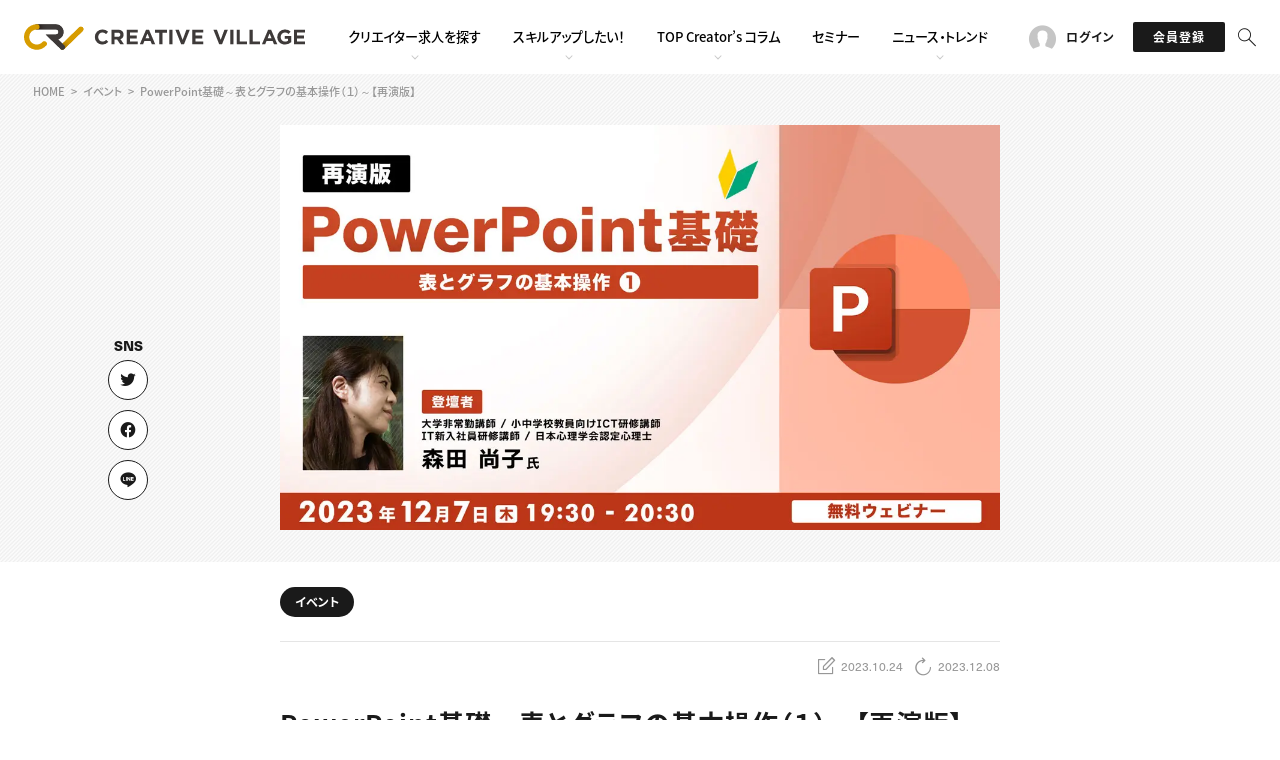

--- FILE ---
content_type: text/html; charset=UTF-8
request_url: https://www.creativevillage.ne.jp/category/event-list/141972/
body_size: 11162
content:
<!DOCTYPE html>
<html lang="ja">
<head>
<script>(function(w,d,s,l,i){w[l]=w[l]||[];w[l].push({'gtm.start':
new Date().getTime(),event:'gtm.js'});var f=d.getElementsByTagName(s)[0],
j=d.createElement(s),dl=l!='dataLayer'?'&l='+l:'';j.async=true;j.src=
'https://www.googletagmanager.com/gtm.js?id='+i+dl;f.parentNode.insertBefore(j,f); })(window,document,'script','dataLayer','GTM-PV82CQM');</script>
<meta charset="UTF-8">
<meta name="viewport" content="width=device-width, initial-scale=1">
<meta name="format-detection" content="telephone=no">
<meta name="theme-color" content="#d79c00">
<title>PowerPoint基礎～表とグラフの基本操作（１）～【再演版】 | クリエイターのための総合情報サイト CREATIVE VILLAGE</title>
<link rel="shortcut icon" href="https://www.creativevillage.ne.jp/wp-content/themes/crv2022/assets/img/shared/favicon.ico">
<link rel="apple-touch-icon" href="https://www.creativevillage.ne.jp/wp-content/themes/crv2022/assets/img/shared/apple-touch-icon.png">
<link rel="stylesheet" href="https://www.creativevillage.ne.jp/wp-content/themes/crv2022/assets/css/library/bootstrap.min.css">
<link rel="stylesheet" href="https://www.creativevillage.ne.jp/wp-content/themes/crv2022/assets/css/crv2022.css">
<script src="https://www.creativevillage.ne.jp/wp-content/themes/crv2022/assets/js/library/jquery.js"></script>
<script src="https://www.creativevillage.ne.jp/wp-content/themes/crv2022/assets/js/get_job_data.js"></script>
<script src="https://www.creativevillage.ne.jp/wp-content/themes/crv2022/assets/js/library/fingerprint2.min.js"></script>
<script src="https://www.creativevillage.ne.jp/wp-content/themes/crv2022/assets/js/fingerprint_exec.js"></script>

<script type="application/ld+json">
	{
		"@context": "https://schema.org",
			"@type": "Article",
			"mainEntityOfPage": {
			"@type": "WebPage",
			"@id": "https://www.creativevillage.ne.jp/category/event-list/141972/"
		},
		"headline": "PowerPoint基礎～表とグラフの基本操作（１）～【再演版】",
		"datePublished": "2023-10-24 16:42",
		"dateModified": "2023-12-08 14:15",
		"description": "クリーク･アンド･リバー社（C&amp;R社）は12月７日（木）に、８月９日（水）に実施した全10回で学ぶPowerPoint入門（７）「表とグラフの基本操作（１）」を再演という形で実施いたします。",
		"image": [
			"https://www.creativevillage.ne.jp/wp-content/uploads/2023/10/eyecatch_141972-711x400.jpg"
			"https://www.creativevillage.ne.jp/wp-content/uploads/2022/11/profile_morita_photo.jpeg",,
"https://www.creativevillage.ne.jp/wp-content/uploads/2023/06/eyecatch_136539-1-1.jpg"
		],
		"author": {
			"@type": "Organization",
			"name": "PEC事務局",
						"url": "https://www.creativevillage.ne.jp/category/author/pec_semina/"
		},
		"publisher": {
			"@type": "Organization",
			"name": "株式会社クリーク･アンド･リバー社",
			"url": "https://www.cri.co.jp/",
			"logo": {
				"@type": "ImageObject",
				"url": "https://www.cri.co.jp/mt-static/support/theme_static/cr/images/top_logo.svg"
			},
			"address": {
				"@type": "PostalAddress",
				"postalCode": "105-0004",
				"addressLocality": "東京都",
				"streetAddress": "港区新橋四丁目1番1号 新虎通りCORE",
				"addressCountry": "JP"
			}
		}
	}
</script>

<meta name="apple-itunes-app" content="app-id=1642254208">

<meta name='robots' content='index, follow, max-image-preview:large, max-snippet:-1, max-video-preview:-1' />

	<!-- This site is optimized with the Yoast SEO plugin v19.4 - https://yoast.com/wordpress/plugins/seo/ -->
	<meta name="description" content="クリーク･アンド･リバー社（C&amp;R社）は12月７日（木）に、８月９日（水）に実施した全10回で学ぶPowerPoint入門（７）「表とグラフの基本操作（１）」を再演という形で実施いたします。" />
	<meta property="og:locale" content="ja_JP" />
	<meta property="og:type" content="article" />
	<meta property="og:title" content="PowerPoint基礎～表とグラフの基本操作（１）～【再演版】 | クリエイターのための総合情報サイト CREATIVE VILLAGE" />
	<meta property="og:description" content="クリーク･アンド･リバー社（C&amp;R社）は12月７日（木）に、８月９日（水）に実施した全10回で学ぶPowerPoint入門（７）「表とグラフの基本操作（１）」を再演という形で実施いたします。" />
	<meta property="og:url" content="https://www.creativevillage.ne.jp/category/event-list/seminar/141972/" />
	<meta property="og:site_name" content="クリエイターのための総合情報サイト CREATIVE VILLAGE" />
	<meta property="article:publisher" content="https://www.facebook.com/cr.creativevillage" />
	<meta property="article:published_time" content="2023-10-24T07:42:15+00:00" />
	<meta property="article:modified_time" content="2023-12-08T05:15:32+00:00" />
	<meta property="og:image" content="https://www.creativevillage.ne.jp/wp-content/uploads/2023/10/eyecatch_141972.jpg" />
	<meta property="og:image:width" content="1200" />
	<meta property="og:image:height" content="675" />
	<meta property="og:image:type" content="image/jpeg" />
	<meta name="author" content="PEC事務局" />
	<meta name="twitter:card" content="summary_large_image" />
	<meta name="twitter:creator" content="@creek_crvillage" />
	<meta name="twitter:site" content="@creek_crvillage" />
	<!-- / Yoast SEO plugin. -->


<link rel="alternate" type="application/rss+xml" title="クリエイターのための総合情報サイト CREATIVE VILLAGE &raquo; フィード" href="https://www.creativevillage.ne.jp/feed/" />
<link rel="alternate" type="application/rss+xml" title="クリエイターのための総合情報サイト CREATIVE VILLAGE &raquo; コメントフィード" href="https://www.creativevillage.ne.jp/comments/feed/" />
<!-- creativevillage.ne.jp is managing ads with Advanced Ads 1.52.3 --><script id="dev20-ready">
			window.advanced_ads_ready=function(e,a){a=a||"complete";var d=function(e){return"interactive"===a?"loading"!==e:"complete"===e};d(document.readyState)?e():document.addEventListener("readystatechange",(function(a){d(a.target.readyState)&&e()}),{once:"interactive"===a})},window.advanced_ads_ready_queue=window.advanced_ads_ready_queue||[];		</script>
		<link rel='stylesheet' id='wp-block-library-css' href='https://www.creativevillage.ne.jp/wp-includes/css/dist/block-library/style.min.css' type='text/css' media='all' />
<style id='classic-theme-styles-inline-css' type='text/css'>
/*! This file is auto-generated */
.wp-block-button__link{color:#fff;background-color:#32373c;border-radius:9999px;box-shadow:none;text-decoration:none;padding:calc(.667em + 2px) calc(1.333em + 2px);font-size:1.125em}.wp-block-file__button{background:#32373c;color:#fff;text-decoration:none}
</style>
<link rel='stylesheet' id='wordpress-popular-posts-css-css' href='https://www.creativevillage.ne.jp/wp-content/plugins/wordpress-popular-posts/assets/css/wpp.css' type='text/css' media='all' />
<script type="application/json" id="wpp-json">

{"sampling_active":0,"sampling_rate":5,"ajax_url":"https:\/\/www.creativevillage.ne.jp\/wp-json\/wordpress-popular-posts\/v1\/popular-posts","api_url":"https:\/\/www.creativevillage.ne.jp\/wp-json\/wordpress-popular-posts","ID":141972,"token":"6b8756c6ed","lang":0,"debug":0}

</script>
<script type="text/javascript" src="https://www.creativevillage.ne.jp/wp-content/plugins/wordpress-popular-posts/assets/js/wpp.min.js" id="wpp-js-js"></script>
<link rel="https://api.w.org/" href="https://www.creativevillage.ne.jp/wp-json/" /><link rel="alternate" title="JSON" type="application/json" href="https://www.creativevillage.ne.jp/wp-json/wp/v2/posts/141972" /><link rel="alternate" title="oEmbed (JSON)" type="application/json+oembed" href="https://www.creativevillage.ne.jp/wp-json/oembed/1.0/embed?url=https%3A%2F%2Fwww.creativevillage.ne.jp%2Fcategory%2Fevent-list%2F141972%2F" />
<link rel="alternate" title="oEmbed (XML)" type="text/xml+oembed" href="https://www.creativevillage.ne.jp/wp-json/oembed/1.0/embed?url=https%3A%2F%2Fwww.creativevillage.ne.jp%2Fcategory%2Fevent-list%2F141972%2F&#038;format=xml" />
            <style id="wpp-loading-animation-styles">@-webkit-keyframes bgslide{from{background-position-x:0}to{background-position-x:-200%}}@keyframes bgslide{from{background-position-x:0}to{background-position-x:-200%}}.wpp-widget-placeholder,.wpp-widget-block-placeholder,.wpp-shortcode-placeholder{margin:0 auto;width:60px;height:3px;background:#dd3737;background:linear-gradient(90deg,#dd3737 0%,#571313 10%,#dd3737 100%);background-size:200% auto;border-radius:3px;-webkit-animation:bgslide 1s infinite linear;animation:bgslide 1s infinite linear}</style>
            <link rel="canonical" href="https://www.creativevillage.ne.jp/category/event-list/141972/">
<style>.wp-block-gallery.is-cropped .blocks-gallery-item picture{height:100%;width:100%;}</style><link rel="icon" href="https://www.creativevillage.ne.jp/wp-content/uploads/2018/08/100x100-80x80.jpg" sizes="32x32" />
<link rel="icon" href="https://www.creativevillage.ne.jp/wp-content/uploads/2018/08/100x100.jpg" sizes="192x192" />
<link rel="apple-touch-icon" href="https://www.creativevillage.ne.jp/wp-content/uploads/2018/08/100x100.jpg" />
<meta name="msapplication-TileImage" content="https://www.creativevillage.ne.jp/wp-content/uploads/2018/08/100x100.jpg" />
</head>
<body id="page-top" class="post-template-default single single-post postid-141972 single-format-standard">
<div class="app-banner jsAppBnr" id="SmBnLink">
	<div class="app-banner-close jsAppBnrClose">
		<img src="https://www.creativevillage.ne.jp/wp-content/themes/crv2022/assets/img/shared/app_banner_close.png" class=" img" width="23" height="75" lading="lazy">
	</div>
	<a href="https://yappli.plus/creativevillage_smart">
		<img src="https://www.creativevillage.ne.jp/wp-content/themes/crv2022/assets/img/shared/app_banner.png" width="750" height="170" lading="lazy">
	</a>
</div>
<script>
	var link = document.getElementById("SmBnLink");
	if ((navigator.userAgent.indexOf('Android') != -1) && navigator.userAgent.indexOf('Yappli') == -1) {
	document.getElementById("SmBnLink").style.display="block";
	}
	$(function(){
		$(".jsAppBnrClose").on('click', function(e){
			e.stopPropagation();
			e.preventDefault();
			$(".jsAppBnr").hide();
		})
	});
</script>

<noscript><iframe src="https://www.googletagmanager.com/ns.html?id=GTM-PV82CQM"
height="0" width="0" style="display:none;visibility:hidden"></iframe></noscript>
<noscript><iframe src="//b.yjtag.jp/iframe?c=46k8RCw" width="1" height="1" frameborder="0" scrolling="no" marginheight="0" marginwidth="0"></iframe></noscript>
<header class="header-theme js-fadein">
	<div class="header-info">
		<div class="header-logo">
			<div class="site-logo">
									<a href="https://www.creativevillage.ne.jp">
													<img src="https://www.creativevillage.ne.jp/wp-content/themes/crv2022/assets/img/shared/logo_line.svg" class="img" alt="CREATIVE VILLAGE">
											</a>
							</div>
		</div>
		<nav class="s-pc">
			<ul class="global-nav">
	<li class="is-sub jsSubNav">
		<a href="https://www.creativevillage.ne.jp/jobsearch/">
			<span class="main-ttl">クリエイター求人を探す</span>
		</a>
		<div class="global-nav-sub jsSubNavOpen">
			<div class="global-nav-sub-content">
				<div class="s-flex jc-start">
					<div class="sub-group">
						<ul>
							<li><a href="https://www.creativevillage.ne.jp/jobsearch/" target="_blank" rel="noopener">CREATIVE JOB求人検索</a></li>
							<li><a href="https://www.creativevillage.ne.jp/category/recruit/">特集求人</a></li>
							<li><a href="https://www.creativevillage.ne.jp/category/jobfair/">採用説明会</a></li>
						</ul>
					</div>
					<div class="sub-group">
						<ul>
							<li><a href="https://www.creativevillage.ne.jp/member/">転職支援サービス</a></li>
						</ul>
					</div>
				</div>
			</div>
		</div>
	</li>
	<li class="is-sub jsSubNav">
		<a href="https://www.creativevillage.ne.jp/category/skillup/">
			<span class="main-ttl">スキルアップしたい！</span>
		</a>
		<div class="global-nav-sub jsSubNavOpen">
			<div class="global-nav-sub-content">
				<div class="s-flex jc-start">
					<div class="sub-group">
						<ul>
							<li><a href="https://www.creativevillage.ne.jp/category/skillup/design-skillup/">デザイン</a></li>
							<li><a href="https://www.creativevillage.ne.jp/category/skillup/programming-skillup/">プログラミング</a></li>
							<li><a href="https://www.creativevillage.ne.jp/category/skillup/visual-skillup/">動画配信・映像制作</a></li>
						</ul>
					</div>
					<div class="sub-group">
						<ul>
							<li><a href="https://www.creativevillage.ne.jp/category/skillup/writing-skillup/">編集・ライティング</a></li>
							<li><a href="https://www.creativevillage.ne.jp/category/skillup/marketing-skillup/">マーケティング</a></li>
							<li><a href="https://www.creativevillage.ne.jp/category/skillup/direction-skillup/">ディレクション</a></li>
						</ul>
					</div>
					<div class="sub-group">
						<ul>
							<li><a href="https://www.creativevillage.ne.jp/category/skillup/industry-commentary/">業界解説・キャリア事情</a></li>
							<li><a href="https://www.creativevillage.ne.jp/category/skillup/knowledge/">お役立ち基礎知識</a></li>
						</ul>
					</div>
				</div>
			</div>
		</div>
	</li>
	<li class="is-sub jsSubNav">
		<a href="https://www.creativevillage.ne.jp/category/topcreators/">
			<span class="main-ttl">TOP Creator’s コラム</span>
		</a>
		<div class="global-nav-sub jsSubNavOpen">
			<div class="global-nav-sub-content">
				<div class="s-flex jc-start">
					<div class="sub-group">
						<ul>
							<li><a href="https://www.creativevillage.ne.jp/category/topcreators/web-creator/">Webクリエイター</a></li>
							<li><a href="https://www.creativevillage.ne.jp/category/topcreators/application-creator/">アプリクリエイター</a></li>
							<li><a href="https://www.creativevillage.ne.jp/category/topcreators/game-creator/">ゲームクリエイター</a></li>
						</ul>
					</div>
					<div class="sub-group">
						<ul>
							<li><a href="https://www.creativevillage.ne.jp/category/topcreators/visual-creators/">映像クリエイター</a></li>
							<li><a href="https://www.creativevillage.ne.jp/category/topcreators/marketer/">マーケッター</a></li>
							<li><a href="https://www.creativevillage.ne.jp/category/topcreators/interview/">クリエイターインタビュー</a></li>
						</ul>
					</div>
					<div class="sub-group">
						<ul>
							<li><a href="https://www.creativevillage.ne.jp/category/cr_magazine/">C＆R Magazine</a></li>
						</ul>
					</div>
				</div>
			</div>
		</div>
	</li>
	<li>
		<a href="https://www.creativevillage.ne.jp/category/crv_event/">
			<span class="main-ttl">セミナー</span>
		</a>
	</li>
	<li class="is-sub jsSubNav">
		<a href="https://www.creativevillage.ne.jp/category/news/">
			<span class="main-ttl">ニュース・トレンド</span>
		</a>
		<div class="global-nav-sub jsSubNavOpen">
			<div class="global-nav-sub-content">
				<div class="s-flex jc-start">
					<div class="sub-group">
						<ul>
							<li><a href="https://www.creativevillage.ne.jp/category/news/web-news/">Web</a></li>
							<li><a href="https://www.creativevillage.ne.jp/category/news/visual-news/">映像</a></li>
							<li><a href="https://www.creativevillage.ne.jp/category/news/game-news/">ゲーム・エンタメ</a></li>
						</ul>
					</div>
					<div class="sub-group">
						<ul>
							<li><a href="https://www.creativevillage.ne.jp/category/news/advertise-news/">広告</a></li>
							<li><a href="https://www.creativevillage.ne.jp/category/news/publication-news/">出版</a></li>
							<li><a href="https://www.creativevillage.ne.jp/category/news/notices/">CREATIVE VILLAGEからのお知らせ</a></li>
						</ul>
					</div>
				</div>
			</div>
		</div>
	</li>
</ul>
		</nav>
		<ul class="header-btn-block">
							<li class="s-pc"><a href="https://www.creativevillage.ne.jp/membership/login/" class="login"><i class="bicon-user"></i><span>ログイン</span></a></li>
				<li class="s-pc"><a href="javascript:void(0)" class="entry jsModalOpen" data-target="modal02"><span>会員登録</span></a></li>
						<li>
				<a class="search">
					<i class="bicon-search is-active jsSearch"></i>
					<i class="bicon-close jsSearchClose"></i>
										<div class="search-menu jsSearchOpen">
						<div class="search-menu-content">
							<div class="s-flex-center s-mt-20 s-mb-20">
								<form role="search" method="get" id="searchform" class="header-searchform" action="https://www.creativevillage.ne.jp/">
									<input type="search" value="" name="s" id="search" placeholder="検索ワードを入力してください。" />
									<button type="submit" id="searchsubmit2">
											<i class="bicon-search"></i>
									</button>
								</form>
							</div>
						</div>
					</div>
				</a>
			</li>
		</ul>
		<div class="s-sp menu-trigger-box jsSlideMenu">
			<button class="menu-trigger">
				<span></span>
				<span></span>
				<span></span>
			</button>
		</div>
	</div>
</header>

<div class="s-sp">
	<div class="header-slide jsSlideMenuOpen">
	<div class="header-slide-inner">
		<div class="s-sp menu-trigger-box jsSlideMenu">
				<button class="menu-trigger">
					<span></span>
					<span></span>
					<span></span>
				</button>
		</div>
		<nav>
			<div class="header-slide-ttl">ACCOUNT</div>
			<ul class="header-slide-btn-block">
									<li><a href="https://www.creativevillage.ne.jp/membership/login/"><span>ログイン</span></a></li>
					<li><a href="javascript:void(0)" class="entry jsModalOpen" data-target="modal02"><span>会員登録</span></a></li>
							</ul>
			<div class="header-slide-ttl">RECRUIT</div>
			<ul class="global-nav">
				<li class="is-sub jsSubNavSp">
					<a href="javascript:void(0)">
						<span class="main-ttl">クリエイター求人を探す</span>
					</a>
					<div class="global-nav-sub jsSubNavSpOpen">
						<ul>
							<li><a href="https://www.creativevillage.ne.jp/jobsearch/" target="_blank" rel="noopener">CREATIVE JOB求人検索</a></li>
							<li><a href="https://www.creativevillage.ne.jp/category/recruit/">特集求人</a></li>
							<li><a href="https://www.creativevillage.ne.jp/category/jobfair/">採用説明会</a></li>
							<li><a href="https://www.creativevillage.ne.jp/member/">転職支援サービス</a></li>
						</ul>
					</div>
				</li>
			</ul>
			<div class="header-slide-ttl">CONTENTS</div>
			<ul class="global-nav">
				<li class="is-sub jsSubNavSp">
					<a href="javascript:void(0)">
						<span class="main-ttl">スキルアップしたい！</span>
					</a>
					<div class="global-nav-sub jsSubNavSpOpen">
						<ul>
							<li><a href="https://www.creativevillage.ne.jp/category/skillup/">スキルアップしたい！ トップ</a></li>
							<li><a href="https://www.creativevillage.ne.jp/category/skillup/design-skillup/">デザイン</a></li>
							<li><a href="https://www.creativevillage.ne.jp/category/skillup/programming-skillup/">プログラミング</a></li>
							<li><a href="https://www.creativevillage.ne.jp/category/skillup/visual-skillup/">動画配信・映像制作</a></li>
							<li><a href="https://www.creativevillage.ne.jp/category/skillup/writing-skillup/">編集・ライティング</a></li>
							<li><a href="https://www.creativevillage.ne.jp/category/skillup/marketing-skillup/">マーケティング</a></li>
							<li><a href="https://www.creativevillage.ne.jp/category/skillup/direction-skillup/">ディレクション</a></li>
							<li><a href="https://www.creativevillage.ne.jp/category/skillup/Industry-commentary/">業界解説・キャリア事情</a></li>
							<li><a href="https://www.creativevillage.ne.jp/category/skillup/knowledge/">お役立ち基礎知識</a></li>
						</ul>
					</div>
				</li>
				<li class="is-sub jsSubNavSp">
					<a href="javascript:void(0)">
						<span class="main-ttl">TOP Creator’s コラム</span>
					</a>
					<div class="global-nav-sub jsSubNavSpOpen">
						<ul>
							<li><a href="https://www.creativevillage.ne.jp/category/topcreators/">TOP Creator’s コラム トップ</a></li>
							<li><a href="https://www.creativevillage.ne.jp/category/topcreators/web-creator/">Webクリエイター</a></li>
							<li><a href="https://www.creativevillage.ne.jp/category/topcreators/application-creator/">アプリクリエイター</a></li>
							<li><a href="https://www.creativevillage.ne.jp/category/topcreators/game-creator/">ゲームクリエイター</a></li>
							<li><a href="https://www.creativevillage.ne.jp/category/topcreators/visual-creators/">映像クリエイター</a></li>
							<li><a href="https://www.creativevillage.ne.jp/category/topcreators/marketer/">マーケッター</a></li>
							<li><a href="https://www.creativevillage.ne.jp/category/topcreators/interview/">クリエイターインタビュー</a></li>
							<li><a href="https://www.creativevillage.ne.jp/category/cr_magazine/">C＆R Magazine</a></li>
						</ul>
					</div>
				</li>
				<li>
					<a href="https://www.creativevillage.ne.jp/category/crv_event/">
						<span class="main-ttl">セミナー</span>
					</a>
				</li>
				<li class="is-sub jsSubNavSp">
					<a href="javascript:void(0)">
						<span class="main-ttl">ニュース・トレンド</span>
					</a>
					<div class="global-nav-sub jsSubNavSpOpen">
						<ul>
							<li><a href="https://www.creativevillage.ne.jp/category/news/">ニュース・トレンド トップ</a></li>
							<li><a href="https://www.creativevillage.ne.jp/category/news/web-news/">Web</a></li>
							<li><a href="https://www.creativevillage.ne.jp/category/news/visual-news/">映像</a></li>
							<li><a href="https://www.creativevillage.ne.jp/category/news/game-news/">ゲーム・エンタメ</a></li>
							<li><a href="https://www.creativevillage.ne.jp/category/news/advertise-news/">広告</a></li>
							<li><a href="https://www.creativevillage.ne.jp/category/news/publication-news/">出版</a></li>
							<li><a href="https://www.creativevillage.ne.jp/category/news/notices/">CREATIVE VILLAGEからのお知らせ</a></li>
						</ul>
					</div>
				</li>
			</ul>
		</nav>
			<div class="front-bnr">
		</div>
		<div class="footer-info">
			<div class="footer-info-logo">
				<div class="site-logo">
					<a href="https://www.creativevillage.ne.jp/" class="s-d-inline-block"><img src="https://www.creativevillage.ne.jp/wp-content/themes/crv2022/assets/img/shared/logo_line_short.svg" class="img" alt="CREATIVE VILLAGE"></a><br>プロフェッショナル×つながる×メディア
				</div>
			</div>
			<div class="footer-info-social">
				<div class="footer-social-box">
					<ul class="sns-link">
						<li><a href="https://twitter.com/creek_crvillage" class="sns-twitter" target="_blank"></a></li>
						<li><a href="https://www.facebook.com/cr.creativevillage" class="sns-facebook" target="_blank"></a></li>
						<li><a href="https://www.creativevillage.ne.jp/lp/crv-line/" class="sns-line"></a></li>
						<li><a href="https://go.creativevillage.ne.jp/l/924692/2022-03-30/m7vd3" class="sns-mlmg" target="_blank"></a></li>
					</ul>
				</div>
			</div>
		</div>
	</div>
</div>
</div>

<div id="modal02" class="modal jsModal">
	<div class="modal-bg jsModalClose"></div>
	<div class="modal-content">
		<div class="modal-membership membership">
			<div class="membership-panel">
				<div class="sec-ttl">
					<span class="main-ttl">会員登録</span>
				</div>
				<div class="s-txt-center">ご登録の目的をお選びください</div>

				<div class="s-flex-between s-txt-center s-pb-30 s-pt-30">
					<a href="https://www.creativevillage.ne.jp/membership/regist/" class="btn btnBlu btn-300">会員限定コンテンツの<br>閲覧をご希望の方</a><br>
					<a href="https://www.creativevillage.ne.jp/membership/entry/" class="btn btnBlu btn-300">お仕事紹介や<br>教育講座受講・セミナー参加<br>学校などからのご紹介の方</a>
				</div>

			</div>
		</div>

		<a href="javascript:void(0)" class="modal-close-btn jsModalClose">
			<i class="bicon-close"></i>
		</a>

	</div>
</div>

<div class="content">


<div class="breadcrumb"><ol class="breadcrumb-list" itemscope itemtype="https://schema.org/BreadcrumbList"><li><a href="https://www.creativevillage.ne.jp/"><span>HOME</span></a></li><li itemscope itemtype="https://schema.org/ListItem" itemprop="itemListElement"><a href="https://www.creativevillage.ne.jp/category/event-list/" itemprop="item"><span itemprop="name">イベント</span></a><meta itemprop="position" content="1"></li><li itemscope itemtype="https://schema.org/ListItem" itemprop="itemListElement"><span itemprop="name">PowerPoint基礎～表とグラフの基本操作（１）～【再演版】</span><meta itemprop="position" content="2"></li></ol></div>
	
<article id="post-141972" class="post-141972 post type-post status-publish format-standard has-post-thumbnail hentry category-event-list category-seminar">
	
<div class="post-social-box">
	<div class="sns-link">
		<div class="sns-link-item"><a href="https://twitter%2ecom/share?url=https://www.creativevillage.ne.jp/category/event-list/141972/" class="sns-twitter" rel="nofollow" target="_blank"></a></div>
		<div class="sns-link-item"><a href="https://www%2efacebook%2ecom/sharer/sharer%2ephp?u=https://www.creativevillage.ne.jp/category/event-list/141972/" class="sns-facebook" rel="nofollow" target="_blank"></a></div>
		<div class="sns-link-item"><a href="https://social-plugins%2eline%2eme/lineit/share?url=https://www.creativevillage.ne.jp/category/event-list/141972/" class="sns-line" rel="nofollow" target="_blank"></a></div>
			</div>
</div>
		<div class="post-mainvisual">
		<div class="sec-theme-06">
			<div class="sec sec-min">
				<div class="post-eyecatch">
																<picture><source srcset="https://www.creativevillage.ne.jp/wp-content/uploads/2023/10/eyecatch_141972.jpg.webp"  type="image/webp"><img src="https://www.creativevillage.ne.jp/wp-content/uploads/2023/10/eyecatch_141972.jpg" alt="" width="711" height="400" data-eio="p"></picture>
									</div>
			</div>
		</div>
	</div>

	
		<div class="post-bg">
		<div class="site-catch"><span>プロフェッショナル×つながる×メディア</span></div>
		<div class="site-name"><span>CREATIVE VILLAGE</span></div>

		<div class="sec sec-min s-pb-30">

						<div class="post-info">
				
				<div class="list-category">
				<span class="post-category">イベント</span>				</div>

							</div>

			<hr>

						<div class="post-date">
				<i class="bicon-write"></i>
				<span>2023.10.24</span>

				<i class="bicon-reload"></i>
									<span>2023.12.08</span>
							</div>

						<h1 class="post-title">PowerPoint基礎～表とグラフの基本操作（１）～【再演版】</h1>
			<div class="post-content">
				<section>
					<p>クリーク･アンド･リバー社（C&#038;R社）は12月７日（木）に、<span class="txtImp">８月９日（水）に実施した全10回で学ぶPowerPoint入門（７）「表とグラフの基本操作（１）」</span>を再演という形で実施いたします。</p>
<p><span style="background: linear-gradient(transparent 80%, #d79c00 0);"><span class="txtImp">PowerPointで作る表とグラフの基本操作について学びます。</span></span></p>
<p>表とグラフの基本操作（２）も12月18日（月）に再演予定ですので、併せてお申し込みご参加ください。</p>
<div class="boxStyleA"><span class="txtRed"><span class="txtImp">★注意★</span></span><br />
※当日はデュアルモニタで作業画面とZoom画面を投影して作業いただくか、作業用PＣの他に、オンライン（Zoom画面）視聴用の端末（ＰＣや液晶タブレットなど）を準備いただくと作業がしやすいです。</p>
<p>※講義で使用する素材やデータは、当日使用するデバイス（PCなど）でダウンロードしていただく予定です。URLは当日ZOOMのチャットにてダウンロードURLを共有いたします。</p>
<p>講義は<span class="txtImp"><span class="txtRed">Windows・Microsoft365・最新のPowerPointバージョン</span></span>で行います。<br />
<span class="txtImp"><span class="txtRed">下位バージョンやmacとは異なる名称や機能が複数ありますのでご注意ください。</span></span></p>
<p><br />
<!-- 終了告知 --></p>
<p class="txtRed txL">締め切りました。</p>
<p></p></div>
<h3 class="headline2">こんなことをお話します</h3>
<ul class="listPoint">
<li>表とグラフの新規作成</li>
</ul>
<h3 class="headline2">こんな方にオススメ！</h3>
<ul class="listPoint">
<li>PowerPointを1から学びなおしたい方</li>
<li>PowerPointで資料作成や、プレゼン資料をもっと上手く作りたい方</li>
<li>PowerPointついて再度学びなおしをしたい方</li>
</ul>
<h3 class="headline1">登壇者</h3>
<div class="container">
<div class="row">
<div class="col-sm-8"><span class="txtImp">森田　尚子（もりた・なおこ）氏</span><br />
大学非常勤講師／小中学校教員向けICT研修講師／IT新入社員研修講師／日本心理学会認定心理士<br />
五つ星ホテルにてブライダル写真集制作や、全国紙三大新聞社にて新聞紙面の画像制作、大学の公式キャラクターデザイン制作などの経歴を持つ。現在は大学で『Webデザイン』『情報コミュニケーション論』『ITパスポート資格取得講座』授業の他、各種研修講師を担当している。臨床心理学の知識を活かして、本人が自ら考え答えを導き出す「コーチング」形式による教育を取り入れている。プレゼンテーションやデモンストレーションを得意とし、500名から千人規模のイベントや展示会・研修やセミナーも数多く経験している。</div>
<div class="col-sm-4"><picture><source srcset="https://www.creativevillage.ne.jp/wp-content/uploads/2022/11/profile_morita_photo.jpeg.webp"  type="image/webp"><img decoding="async" src="https://www.creativevillage.ne.jp/wp-content/uploads/2022/11/profile_morita_photo.jpeg" alt="森田尚子氏" width="200" height="266" class="alignnone size-full wp-image-124735" data-eio="p" /></picture></div>
</div>
</div>
<h3 class="headline1">開催概要</h3>
<table class="tableFull">
<tbody>
<tr>
<th>開催日時</th>
<td>2023年12月７日（木） 19：30～20：30</td>
</tr>
<tr>
<th>スケジュール</th>
<td>19：30～　C&amp;R社からご案内<br />
19：35～　ウェビナー開始<br />
20：20～　質疑応答<br />
20：30　　終了</td>
</tr>
<tr>
<th>場所</th>
<td>オンライン開催</td>
</tr>
<tr>
<th>登壇者</th>
<td>大学非常勤講師／小中学校教員向けICT研修講師／IT新入社員研修講師／日本心理学会認定心理士<br />
森田　尚子（もりた・なおこ）氏</td>
</tr>
<tr>
<th>参加対象者</th>
<td>・PowerPointを1から学びたい方<br />
・学生時代にしかofficeを触っていなかった方<br />
・基本的な操作方法を知りたい方<br />
・初心者ではあるがWord・Excelの操作はできる方</td>
</tr>
<tr>
<th>受講料</th>
<td>無料</td>
</tr>
<tr>
<th>定員</th>
<td>60名</td>
</tr>
<tr>
<th>主催</th>
<td>株式会社クリーク･アンド･リバー社</td>
</tr>
<tr>
<th>応募締め切り</th>
<td>2023年12月７日（木） 19：30</td>
</tr>
</tbody>
</table>
<div class="boxStyleA"><span class="txtRed"><span class="txtImp">★注意★</span></span><br />
※当日はデュアルモニタで作業画面とZoom画面を投影して作業いただくか、作業用PＣの他に、オンライン（Zoom画面）視聴用の端末（ＰＣや液晶タブレットなど）を準備いただくと作業がしやすいです。</p>
<p>※講義で使用する素材やデータは、当日使用するデバイス（PCなど）でダウンロードしていただく予定です。URLは当日ZOOMのチャットにてダウンロードURLを共有いたします。</p>
<p>講義は<span class="txtImp"><span class="txtRed">Windows・Microsoft365・最新のPowerPointバージョン</span></span>で行います。<br />
<span class="txtImp"><span class="txtRed">下位バージョンやmacとは異なる名称や機能が複数ありますのでご注意ください。</span></span><br />
<br />
<!-- 終了告知 --></p>
<p class="txtRed txL">締め切りました。</p>
<p></p></div>
<p>▼森田 尚子氏に研修や講師を依頼されたい企業の方はこちらからお問い合わせください。<br />
<a href="https://go2.creativevillage.ne.jp/l/924702/2023-02-22/qr5fy" onclick="ga('send', 'event', 'category', 'action', '116321_01', 1);" class="btnBlu" target="_blank" rel="noopener" style="background: #31226e;">森田 尚子氏：研修サービスお問い合わせフォーム</a></p>
<p><!-- アーカイブプレゼントバナー▼ここから --><!-- アーカイブプレゼントバナー▲ここまで --></p>
<h2 class="headline1">お問い合わせ</h2>
<p>株式会社クリーク･アンド･リバー社<br />
PEC事務局<br />
Email：pec_seminar@pr.cri.co.jp</p>
				</section>

											</div>

			
						<div class="sec sec-min">

								
								
								
								
								
								
			</div>
			
							<div class="author-box">
					<div class="author-ttl">著者情報</div>
					<div class="author-flex">
													<div class="author-img">
							<picture><source srcset="https://www.creativevillage.ne.jp/wp-content/uploads/2023/12/pecko-1-300x300.jpg.webp 2x"  type="image/webp"><img alt='' src='https://www.creativevillage.ne.jp/wp-content/uploads/2023/12/pecko-1-150x150.jpg' srcset='https://www.creativevillage.ne.jp/wp-content/uploads/2023/12/pecko-1-300x300.jpg 2x' class='avatar avatar-150 photo' height='150' width='150' decoding='async' data-eio="p" /></picture>						</div>
												<div class="author-content">
							<div class="author-name">
							<a href="https://www.creativevillage.ne.jp/author/pec_semina/">PEC事務局</a>
							</div>
							<div class="author-name-sub">
								株式会社クリーク・アンド・リバー社<br>								プロフェッショナルエデュケーションセンター<br>															</div>
														<div class="author-info">プロフェッショナルエデュケーションセンター（PEC）は、クリエイターが能力を伸ばすこと、チャンスを掴むこと、 ネットワークを広げることを応援するために活動しています。 活動の大きな柱は2つ。ひとつはクリエイターの生涯教育サポート。 クリエイターひとり一人に向けてトレーニングプログラムやセミナー、 フォーラム、ワークショップなどのスペシャルプログラムを提供します。もうひとつは、企業向けに研修プログラムやE-ラーニングなどを提供する 教育コンサルティングを行っています。</div>
						</div>
					</div>
					<div class="author-supervisor">
						<span class="s-fw-b">監修</span><br>
													株式会社クリーク･アンド・リバー社 東京都港区新橋四丁目1番1号　新虎通りCORE
											</div>
					<div class="author-link-box">
						<div class="author-link">
							<a href="https://www.creativevillage.ne.jp/author/pec_semina/">
								<i class="bicon-thin-arrow-left"></i>PEC事務局の記事一覧
							</a>
							<!-- 								<a href="" target="_blank" rel="noopener noreferrer">
								<span class="icon-arrow"></span>プロフィール</a>
							 -->
						</div>
					</div>
				</div>
			
						
		</div>

					<section class="js-fadein">
				<div class="sec sec-med">
					<h2 class="archive-sec-ttl">
						<span class="main-ttl">関連記事</span>
						<span class="sub-ttl">RELATED POST</span>
					</h2>

										<div class="tile-list sp-half js-fadein">
						<a href="https://www.creativevillage.ne.jp/category/event-list/seminar/149980/" class="tile-list-item " data-category-item="event-list,seminar,">
			<div class="tile-list-img">
		<picture><source srcset="https://www.creativevillage.ne.jp/wp-content/uploads/2024/06/0815_1130_eyecatch_147109-711x400.jpg.webp"  type="image/webp"><img width="711" height="400" src="https://www.creativevillage.ne.jp/wp-content/uploads/2024/06/0815_1130_eyecatch_147109-711x400.jpg" class="attachment-newsmag_blog_single_small size-newsmag_blog_single_small wp-post-image" alt="" decoding="async" loading="lazy" data-eio="p" /></picture>	</div>
	<div class="tile-list-txt">
		
<div class="list-category">
<span class="post-category">イベント</span></div>

 
		<h3 class="tile-list-ttl">
			ウェブデザイン技能検定3級試験　ポイント解説　 第2回　学科：ウェブデザイン技術（HTML,CSS,JavaScript）編		</h3>
		<div class="post-date">
			5/2開催<span></span>		</div>
	</div>
</a>
<a href="https://www.creativevillage.ne.jp/category/event-list/seminar/142018/" class="tile-list-item " data-category-item="event-list,seminar,">
			<div class="tile-list-img">
		<picture><source srcset="https://www.creativevillage.ne.jp/wp-content/uploads/2023/10/eyecatch_142018-711x400.jpg.webp"  type="image/webp"><img width="711" height="400" src="https://www.creativevillage.ne.jp/wp-content/uploads/2023/10/eyecatch_142018-711x400.jpg" class="attachment-newsmag_blog_single_small size-newsmag_blog_single_small wp-post-image" alt="" decoding="async" loading="lazy" data-eio="p" /></picture>	</div>
	<div class="tile-list-txt">
		
<div class="list-category">
<span class="post-category">イベント</span></div>

 
		<h3 class="tile-list-ttl">
			【アーカイブ動画を期間限定で公開中！】『Webアプリケーションアクセシビリティ――今日から始める現場からの改善』解説ウェビナー		</h3>
		<div class="post-date">
			<i class="bicon-time"></i><span>2025.02.20</span>		</div>
	</div>
</a>
<a href="https://www.creativevillage.ne.jp/category/event-list/167898/" class="tile-list-item " data-category-item="event-list,news,">
			<div class="tile-list-img">
		<picture><source srcset="https://www.creativevillage.ne.jp/wp-content/uploads/2025/10/3X000051-2-711x400.jpeg.webp"  type="image/webp"><img width="711" height="400" src="https://www.creativevillage.ne.jp/wp-content/uploads/2025/10/3X000051-2-711x400.jpeg" class="attachment-newsmag_blog_single_small size-newsmag_blog_single_small wp-post-image" alt="" decoding="async" loading="lazy" data-eio="p" /></picture>	</div>
	<div class="tile-list-txt">
		
<div class="list-category">
<span class="post-category">イベント</span></div>

 
		<h3 class="tile-list-ttl">
			【虎ノ門広告祭レポート】糸井重里×小西利行――対談から読み解く、キャリアと仕事の本質		</h3>
		<div class="post-date">
			<i class="bicon-time"></i><span>2025.10.28</span>		</div>
	</div>
</a>
					</div>

				</div>
			</section>
			
		
		
	</div>
	</article>

	
</div><div class="sec-theme-04">
	<div class="sec sec-full">
		<section class="part-about js-fadein">
			<div class="site-logo">
				<a href="https://www.creativevillage.ne.jp/" class="s-d-inline-block">
											<img src="https://www.creativevillage.ne.jp/wp-content/themes/crv2022/assets/img/shared/logo_full.svg" class="img" alt="CREATIVE VILLAGE">
									</a><br>プロフェッショナル×つながる×メディア
			</div>
			<div class="part-about-content">
				<div class="part-about-subttl">
					より豊かなクリエイター人生を！<br>様々な知見・発見を得てください。
				</div>
				<div class="part-about-txt">
					CREATIVE VILLAGEは、<br class="s-laptop-only"><br class="s-tablet-only">クリエイターの生涯価値向上のため、<br class="s-pc">有益な各種コンテンツを発信しています。
				</div>
				<div class="part-about-btn">
					<a href="https://www.creativevillage.ne.jp/about_cr" class="btn btn-theme-03 outlined btn-240 s-fs-14">もっと詳しく知る</a>
				</div>
			</div>
		</section>
	</div>
</div>
<a href="#page-top" class="pagetop jsPageTopPc">
	<span>BACK TO TOP</span>
</a>
<a href="https://www.creativevillage.ne.jp/jobsearch/" class="btn-jobsearch jsJobsearchPc">
	<span>クリエイター求人を探す</span>
</a>
<footer class="js-fadein">
	<div class="sec sec-large">
		<div class="footer-info">
	<div class="footer-info-logo">
			<div class="site-logo">
					<a href="https://www.creativevillage.ne.jp/" class="s-d-inline-block">
													<img src="https://www.creativevillage.ne.jp/wp-content/themes/crv2022/assets/img/shared/logo_line.svg" class="img" alt="CREATIVE VILLAGE">
											</a><br>
					プロフェッショナル×つながる×メディア
			</div>
			<div class="footer-info-btn">
				<a href="https://www.creativevillage.ne.jp/contact" class="btn btn-theme-03 outlined">本サイトに関するお問い合わせはこちら</a>
				<a href="https://www.creativevillage.ne.jp/client" class="btn btn-theme-03 outlined">クリエイティブでお困りの企業様はこちら</a>
			</div>
	</div>
	<div class="footer-info-social">
		<div class="footer-txt-link">
			<div class="footer-txt-link-item"><a href="https://www.creativevillage.ne.jp/faq">よくあるご質問</a></div>
			<div class="footer-txt-link-item"><a href="https://www.creativevillage.ne.jp/guideline">サイトガイドライン</a></div>
		</div>
		<div class="footer-social-box">
			<ul class="sns-link">
				<li><a href="https://twitter.com/creek_crvillage" class="sns-twitter" target="_blank"></a></li>
				<li><a href="https://www.facebook.com/cr.creativevillage" class="sns-facebook" target="_blank"></a></li>
				<li><a href="https://www.creativevillage.ne.jp/lp/crv-line/" class="sns-line"></a></li>
				<li><a href="https://go.creativevillage.ne.jp/l/924692/2022-03-30/m7vd3" class="sns-mlmg" target="_blank"></a></li>
			</ul>
		</div>
	</div>
</div>
				<ul class="footer-category">
	<li>
		<a href="https://www.creativevillage.ne.jp/jobsearch/" class="footer-category-ttl">クリエイター求人を探す</a>
		<div class="footer-sub-box">
			<ul class="footer-category-link">
				<li><a href="https://www.creativevillage.ne.jp/jobsearch/">CREATIVE JOB求人検索</a></li>
				<li><a href="https://www.creativevillage.ne.jp/category/recruit/">特集求人</a></li>
				<li><a href="https://www.creativevillage.ne.jp/category/jobfair/">採用説明会</a></li>
				<li><a href="https://www.creativevillage.ne.jp/member/">転職支援サービス</a></li>
			</ul>
		</div>
	</li>
	<li>
		<a href="https://www.creativevillage.ne.jp/category/skillup/" class="footer-category-ttl">スキルアップしたい！</a>
		<div class="footer-sub-box">
			<ul class="footer-category-link">
				<li><a href="https://www.creativevillage.ne.jp/category/skillup/design-skillup/">デザイン</a></li>
				<li><a href="https://www.creativevillage.ne.jp/category/skillup/programming-skillup/">プログラミング</a></li>
				<li><a href="https://www.creativevillage.ne.jp/category/skillup/visual-skillup/">動画配信・映像制作</a></li>
				<li><a href="https://www.creativevillage.ne.jp/category/skillup/writing-skillup/">編集・ライティング</a></li>
				<li><a href="https://www.creativevillage.ne.jp/category/skillup/marketing-skillup/">マーケティング</a></li>
				<li><a href="https://www.creativevillage.ne.jp/category/skillup/direction-skillup/">ディレクション</a></li>
			</ul>
		</div>
	</li>
	<li>
		<a href="https://www.creativevillage.ne.jp/category/topcreators/" class="footer-category-ttl">TOP Creator‘s コラム</a>
		<div class="footer-sub-box">
			<ul class="footer-category-link">
				<li><a href="https://www.creativevillage.ne.jp/category/topcreators/web-creator/">Webクリエイター</a></li>
				<li><a href="https://www.creativevillage.ne.jp/category/topcreators/game-creator/">ゲームクリエイター</a></li>
				<li><a href="https://www.creativevillage.ne.jp/category/topcreators/visual-creators/">映像クリエイター</a></li>
				<li><a href="https://www.creativevillage.ne.jp/category/topcreators/marketer/">マーケッター</a></li>
				<li><a href="https://www.creativevillage.ne.jp/category/skillup/Industry-commentary/">業界解説・キャリア事情</a></li>
				<li><a href="https://www.creativevillage.ne.jp/category/topcreators/interview/">クリエイターインタビュー</a></li>
				<li><a href="https://www.creativevillage.ne.jp/category/skillup/knowledge/">お役立ち基礎知識</a></li>
				<li><a href="https://www.creativevillage.ne.jp/category/cr_magazine/">C&amp;R Magazine</a></li>
			</ul>
		</div>
	</li>
	<li>
		<a href="https://www.creativevillage.ne.jp/category/crv_event/" class="footer-category-ttl">セミナー</a>
	</li>
	<li>
		<a href="https://www.creativevillage.ne.jp/category/news/" class="footer-category-ttl">ニュース</a>
		<div class="footer-sub-box">
			<ul class="footer-category-link">
				<li><a href="https://www.creativevillage.ne.jp/category/news/web-news/">Web</a></li>
				<li><a href="https://www.creativevillage.ne.jp/category/news/visual-news/">映像</a></li>
				<li><a href="https://www.creativevillage.ne.jp/category/news/game-news/">ゲーム・エンタメ</a></li>
				<li><a href="https://www.creativevillage.ne.jp/category/news/advertise-news/">広告</a></li>
				<li><a href="https://www.creativevillage.ne.jp/category/news/publication-news/">出版</a></li>
				<li><a href="https://www.creativevillage.ne.jp/category/news/notices/">CREATIVE VILLAGEからのお知らせ</a></li>
			</ul>
		</div>
	</li>
</ul>
			</div>
	<div class="footer-theme">
		<div class="sec sec-large">
			<div class="footer-company">
				<div class="footer-company-item">
					<div class="company-logo">
						<a href="http://www.cri.co.jp/about_us/overview.html" target="_blank" rel="noopener noreferrer"><span> CREEK &amp; RIVER Co., Ltd.</span></a>
					</div>
				</div>
				<div class="footer-company-item">
					<div class="s-flex-start">
						<img src="https://www.creativevillage.ne.jp/wp-content/themes/crv2022/assets/img/shared/logo_jpx.png"
							alt="東京証券取引所プライム市場、証券コード4763" class="logo-jpx" width="45" height="47" loading="lazy"><span>CREATIVE VILLAGEは株式会社クリーク･アンド･リバー社（東京証券<br class="s-pc">取引所プライム市場、証券コード4763）が運営しています。</span>
					</div>
					<div class="s-flex-start">
						<img src="https://www.creativevillage.ne.jp/wp-content/themes/crv2022/assets/img/shared/logo_pmark.png" alt="プライバシーマーク" class="logo-pmark" width="38" height="38" loading="lazy"><span>当社は、一般財団法人日本情報経済社会推進協会（JIPDEC）より<br class="s-pc">「プライバシーマーク」の付与認定を受けています。</span>
					</div>
					<ul class="footer-company-menu">
						<li><a href="http://www.cri.co.jp/about_us/overview.html" target="_blank" rel="noopener noreferrer">運営：株式会社クリーク･アンド･リバー社</a></li>
						<li><a href="https://www.cri.co.jp/privacy/" target="_blank" rel="noopener noreferrer">プライバシーポリシー</a></li>
						<li><a href="https://www.creativevillage.ne.jp/kiyaku/" target="_blank" rel="noopener noreferrer">クリーク･アンド･リバー社会員規約</a></li>
						<li><a href="https://www.cri.co.jp/privacy/my_number.html" target="_blank" rel="noopener noreferrer">特定個人情報基本方針</a></li>
						<li><a href="https://www.creativevillage.ne.jp/guideline">サイトポリシー</a></li>
					</ul>
				</div>
			</div>

			<div class="copyright">
				<span>当サイトの内容、テキスト、<br class="s-sp">画像等の無断転載・無断使用を固く禁じます。</span>
				<span>&copy; CREEK & RIVER Co., Ltd.</span>
			</div>
		</div>
	</div>
</footer>

<script src="https://www.creativevillage.ne.jp/wp-content/themes/crv2022/assets/js/library/jquery.inview.min.js"></script>
<script src="https://www.creativevillage.ne.jp/wp-content/themes/crv2022/assets/js/library/bootstrap.min.js"></script>
<script src="https://use.fontawesome.com/2b4726145d.js"></script>
<script src="https://www.creativevillage.ne.jp/wp-content/themes/crv2022/assets/js/share.js?20230110"></script>
<script>!function(){window.advanced_ads_ready_queue=window.advanced_ads_ready_queue||[],advanced_ads_ready_queue.push=window.advanced_ads_ready;for(var d=0,a=advanced_ads_ready_queue.length;d<a;d++)advanced_ads_ready(advanced_ads_ready_queue[d])}();</script></body>
</html>


--- FILE ---
content_type: text/html; charset=utf-8
request_url: https://www.google.com/recaptcha/api2/aframe
body_size: 185
content:
<!DOCTYPE HTML><html><head><meta http-equiv="content-type" content="text/html; charset=UTF-8"></head><body><script nonce="ER6H_DAVj8Z0m1wZka42Ug">/** Anti-fraud and anti-abuse applications only. See google.com/recaptcha */ try{var clients={'sodar':'https://pagead2.googlesyndication.com/pagead/sodar?'};window.addEventListener("message",function(a){try{if(a.source===window.parent){var b=JSON.parse(a.data);var c=clients[b['id']];if(c){var d=document.createElement('img');d.src=c+b['params']+'&rc='+(localStorage.getItem("rc::a")?sessionStorage.getItem("rc::b"):"");window.document.body.appendChild(d);sessionStorage.setItem("rc::e",parseInt(sessionStorage.getItem("rc::e")||0)+1);localStorage.setItem("rc::h",'1768627063496');}}}catch(b){}});window.parent.postMessage("_grecaptcha_ready", "*");}catch(b){}</script></body></html>

--- FILE ---
content_type: text/css
request_url: https://www.creativevillage.ne.jp/wp-content/themes/crv2022/assets/css/crv2022.css
body_size: 28270
content:
@import"https://use.typekit.net/rfz3bid.css";@font-face{font-family:"bicon";src:url("../font/bicon/bicon.ttf?vgb4po") format("truetype"),url("../font/bicon/bicon.woff?vgb4po") format("woff"),url("../font/bicon/bicon.svg?vgb4po#bicon") format("svg");font-weight:normal;font-style:normal;font-display:block}i{font-family:"bicon" !important;speak:never;font-style:normal;font-weight:normal;font-variant:normal;text-transform:none;line-height:1;-webkit-font-smoothing:antialiased;-moz-osx-font-smoothing:grayscale}.bicon-baloon-bottom:before{content:""}.bicon-baloon-left:before{content:""}.bicon-baloon-right:before{content:""}.bicon-baloon-top:before{content:""}.bicon-sns-hatebu:before{content:""}.bicon-sns-hatebu2:before{content:""}.bicon-sns-line2:before{content:""}.bicon-arrow-bottom:before{content:""}.bicon-arrow-left:before{content:""}.bicon-arrow-right:before{content:""}.bicon-arrow-top:before{content:""}.bicon-calendar:before{content:""}.bicon-check:before{content:""}.bicon-chevron-bottom:before{content:""}.bicon-chevron-left:before{content:""}.bicon-chevron-right:before{content:""}.bicon-chevron-top:before{content:""}.bicon-circle-chevron-bottom:before{content:""}.bicon-circle-chevron-left:before{content:""}.bicon-circle-chevron-right:before{content:""}.bicon-circle-chevron-top:before{content:""}.bicon-circle-outline:before{content:""}.bicon-circle:before{content:""}.bicon-close:before{content:""}.bicon-dot:before{content:""}.bicon-mail:before{content:""}.bicon-menu:before{content:""}.bicon-minus:before{content:""}.bicon-play:before{content:""}.bicon-plus:before{content:""}.bicon-ranking:before{content:""}.bicon-reload:before{content:""}.bicon-search:before{content:""}.bicon-slash-after:before{content:""}.bicon-slash-before:before{content:""}.bicon-sns-facebook:before{content:""}.bicon-sns-instagram:before{content:""}.bicon-sns-line:before{content:""}.bicon-sns-twitter:before{content:""}.bicon-tag:before{content:""}.bicon-thin-arrow-left:before{content:""}.bicon-time:before{content:""}.bicon-user:before{content:""}.bicon-write:before{content:""}.bicon-circle-chevron-left-single:before{content:""}.bicon-check-single:before{content:""}@font-face{font-family:"Noto Sans JP";font-style:normal;font-weight:400;src:local(""),url("../font/noto-sans-jp/noto-sans-jp-400.woff2") format("woff2"),url("../font/noto-sans-jp/noto-sans-jp-400.woff") format("woff")}@font-face{font-family:"Noto Sans JP";font-style:normal;font-weight:500;src:local(""),url("../font/noto-sans-jp/noto-sans-jp-500.woff2") format("woff2"),url("../font/noto-sans-jp/noto-sans-jp-500.woff") format("woff")}@font-face{font-family:"Noto Sans JP";font-style:normal;font-weight:700;src:local(""),url("../font/noto-sans-jp/noto-sans-jp-700.woff2") format("woff2"),url("../font/noto-sans-jp/noto-sans-jp-700.woff") format("woff")}@font-face{font-family:"Noto Sans JP";font-style:normal;font-weight:900;src:local(""),url("../font/noto-sans-jp/noto-sans-jp-900.woff2") format("woff2"),url("../font/noto-sans-jp/noto-sans-jp-900.woff") format("woff")}a,abbr,acronym,address,applet,article,aside,audio,b,big,blockquote,body,canvas,caption,center,cite,code,dd,del,details,dfn,div,dl,dt,em,embed,fieldset,figcaption,figure,footer,form,h1,h2,h3,h4,h5,h6,header,hgroup,hr,html,i,iframe,img,ins,kbd,label,legend,li,mark,menu,nav,object,ol,output,p,pre,q,ruby,s,samp,section,small,span,strike,strong,sub,summary,sup,table,tbody,td,tfoot,th,thead,time,tr,tt,u,ul,var,video{margin:0;padding:0;border:0}ol,ul{list-style:none}table{border-collapse:collapse;border-spacing:0}body,html{margin:0}html{font-size:7.5pt;visibility:hidden}html.wf-active,html.loading-delay{visibility:visible}body{font:500 1.6em/1 "Noto Sans JP",sans-serif;font-display:swap;-moz-osx-font-smoothing:grayscale;-webkit-font-smoothing:antialiased;color:#1a1a1a;font-feature-settings:"palt";letter-spacing:.1rem;word-break:break-all}body *{box-sizing:border-box}img{pointer-events:none;height:auto}img:not([class]){vertical-align:middle;max-width:100%;width:100%;height:auto}img[src$=".svg"]:not([class]){width:100%;height:auto}@media screen and (max-width: 767px){html{overflow-x:hidden;padding-top:constant(safe-area-inset-top);padding-bottom:constant(safe-area-inset-bottom);padding-left:constant(safe-area-inset-left);padding-right:constant(safe-area-inset-right);padding-top:env(safe-area-inset-top);padding-bottom:env(safe-area-inset-bottom);padding-left:env(safe-area-inset-left);padding-right:env(safe-area-inset-right)}body{font-size:1.6em;text-size-adjust:100%;-webkit-text-size-adjust:100%;-ms-text-size-adjust:100%;-moz-text-size-adjust:100%;-webkit-overflow-scrolling:touch;min-width:initial;overflow-x:hidden}_::-webkit-full-page-media,_:future,:root body{font-size:1.5em}}@media screen and (min-width: 769px)and (max-width: 1023px){body{font-size:1.6em}_::-webkit-full-page-media,_:future,:root body{font-size:1.65em}}@media screen and (min-width: 768px){body{font-size:1.6em}}a{color:#d79c00;text-decoration:none;transition:.4s color ease,.4s background ease,.4s opacity ease}a:active,a:focus,a:hover{text-decoration:none}@media screen and (max-width: 767px){.s-sp{visibility:visible}.s-pc{display:none;visibility:hidden}}@media screen and (min-width: 768px){.s-pc{visibility:visible}.s-sp{display:none;visibility:hidden}}@media screen and (min-width: 769px)and (max-width: 1023px){.s-tablet-only{visibility:visible}}@media screen and (max-width: 767px){.s-tablet-only{display:none;visibility:hidden}}@media screen and (min-width: 1024px){.s-tablet-only{display:none;visibility:hidden}}@media screen and (min-width: 1024px)and (max-width: 1279px){.s-laptop-only{visibility:visible}}@media screen and (max-width: 1023px){.s-laptop-only{display:none;visibility:hidden}}@media screen and (min-width: 1280px){.s-laptop-only{display:none;visibility:hidden}}.s-d-inline{display:inline}.s-d-inline-block{display:inline-block}.s-d-block{display:block}.s-d-hidden{display:none}img.s-img-100{width:100%;height:auto}img.s-img-80{width:80%;height:auto}img.s-img-70{width:70%;height:auto}img.s-img-60{width:60%;height:auto}img.s-img-50{width:50%}img.s-img-40{width:40%;height:auto}img.s-img-30{width:30%;height:auto}img.s-img-20{width:20%;height:auto}img.s-img-10{width:10%;height:auto}.s-disp-none{display:none}.s-disp-inline{display:inline}.s-disp-iblock{display:inline-block}.s-disp-block{display:block}.s-txt-center{text-align:center}.s-txt-left{text-align:left}.s-txt-right{text-align:right}.s-txt-top{vertical-align:top}.s-txt-middle{vertical-align:middle}.s-txt-bottom{vertical-align:bottom}.s-txt-base{vertical-align:baseline}.s-txt-sub{vertical-align:sub}.s-txt-super{vertical-align:super}.s-txt-nowrap{display:inline-block}li>.s-txt-nowrap{display:inline-block;padding-left:1.4rem}.s-txt-justyfy{text-align:justify;text-justify:inter-ideograph}@-moz-document url-prefix(){.s-txt-justyfy{text-justify:inter-character}}.s-fs-6{font-size:.6rem}.s-fs-8{font-size:.8rem}.s-fs-10{font-size:1rem}.s-fs-12{font-size:1.2rem}.s-fs-14{font-size:1.4rem}.s-fs-16{font-size:1.6rem}.s-fs-18{font-size:1.8rem}.s-fs-20{font-size:2rem}.s-fs-22{font-size:2.2rem}.s-fs-24{font-size:2.4rem}.s-fs-26{font-size:2.6rem}.s-fs-28{font-size:2.8rem}.s-fs-30{font-size:3rem}.s-fs-32{font-size:3.2rem}.s-fs-34{font-size:3.4rem}.s-fs-36{font-size:3.6rem}.s-fs-38{font-size:3.8rem}.s-fs-40{font-size:4rem}.s-fs-50{font-size:5rem}.s-fs-60{font-size:6rem}.s-fw-n{font-weight:400}.s-fw-b{font-weight:700}.s-f-strong{font-weight:900}.s-fc-white{color:#fff}.s-fc-black{color:#000}.s-fc-gray{color:#666}.s-fc-01{color:#d79c00}.s-fc-02{color:#00a0e9}.s-fc-03{color:#a800ff}.s-fc-04{color:#e97605}.s-fc-05{color:#b8a452}.s-mt-10{margin-top:1rem}.s-mt-11{margin-top:1.1rem}.s-mt-12{margin-top:1.2rem}.s-mt-13{margin-top:1.3rem}.s-mt-14{margin-top:1.4rem}.s-mt-15{margin-top:1.5rem}.s-mt-16{margin-top:1.6rem}.s-mt-17{margin-top:1.7rem}.s-mt-18{margin-top:1.8rem}.s-mt-19{margin-top:1.9rem}.s-mt-20{margin-top:2rem}.s-mt-21{margin-top:2.1rem}.s-mt-22{margin-top:2.2rem}.s-mt-23{margin-top:2.3rem}.s-mt-24{margin-top:2.4rem}.s-mt-25{margin-top:2.5rem}.s-mt-26{margin-top:2.6rem}.s-mt-27{margin-top:2.7rem}.s-mt-28{margin-top:2.8rem}.s-mt-29{margin-top:2.9rem}.s-mt-30{margin-top:3rem}.s-mt-40{margin-top:4rem}.s-mt-45{margin-top:4.5rem}.s-mt-50{margin-top:5rem}.s-mt-60{margin-top:6rem}.s-mr-10{margin-right:1rem}.s-mr-11{margin-right:1.1rem}.s-mr-12{margin-right:1.2rem}.s-mr-13{margin-right:1.3rem}.s-mr-14{margin-right:1.4rem}.s-mr-15{margin-right:1.5rem}.s-mr-16{margin-right:1.6rem}.s-mr-17{margin-right:1.7rem}.s-mr-18{margin-right:1.8rem}.s-mr-19{margin-right:1.9rem}.s-mr-20{margin-right:2rem}.s-mr-21{margin-right:2.1rem}.s-mr-22{margin-right:2.2rem}.s-mr-23{margin-right:2.3rem}.s-mr-24{margin-right:2.4rem}.s-mr-25{margin-right:2.5rem}.s-mr-26{margin-right:2.6rem}.s-mr-27{margin-right:2.7rem}.s-mr-28{margin-right:2.8rem}.s-mr-29{margin-right:2.9rem}.s-mr-30{margin-right:3rem}.s-mr-40{margin-right:4rem}.s-mr-45{margin-right:4.5rem}.s-mr-50{margin-right:5rem}.s-mr-60{margin-right:6rem}.s-mb-10{margin-bottom:1rem}.s-mb-11{margin-bottom:1.1rem}.s-mb-12{margin-bottom:1.2rem}.s-mb-13{margin-bottom:1.3rem}.s-mb-14{margin-bottom:1.4rem}.s-mb-15{margin-bottom:1.5rem}.s-mb-16{margin-bottom:1.6rem}.s-mb-17{margin-bottom:1.7rem}.s-mb-18{margin-bottom:1.8rem}.s-mb-19{margin-bottom:1.9rem}.s-mb-20{margin-bottom:2rem}.s-mb-21{margin-bottom:2.1rem}.s-mb-22{margin-bottom:2.2rem}.s-mb-23{margin-bottom:2.3rem}.s-mb-24{margin-bottom:2.4rem}.s-mb-25{margin-bottom:2.5rem}.s-mb-26{margin-bottom:2.6rem}.s-mb-27{margin-bottom:2.7rem}.s-mb-28{margin-bottom:2.8rem}.s-mb-29{margin-bottom:2.9rem}.s-mb-30{margin-bottom:3rem}.s-mb-40{margin-bottom:4rem}.s-mb-45{margin-bottom:4.5rem}.s-mb-50{margin-bottom:5rem}.s-mb-60{margin-bottom:6rem}.s-ml-10{margin-left:1rem}.s-ml-11{margin-left:1.1rem}.s-ml-12{margin-left:1.2rem}.s-ml-13{margin-left:1.3rem}.s-ml-14{margin-left:1.4rem}.s-ml-15{margin-left:1.5rem}.s-ml-16{margin-left:1.6rem}.s-ml-17{margin-left:1.7rem}.s-ml-18{margin-left:1.8rem}.s-ml-19{margin-left:1.9rem}.s-ml-20{margin-left:2rem}.s-ml-21{margin-left:2.1rem}.s-ml-22{margin-left:2.2rem}.s-ml-23{margin-left:2.3rem}.s-ml-24{margin-left:2.4rem}.s-ml-25{margin-left:2.5rem}.s-ml-26{margin-left:2.6rem}.s-ml-27{margin-left:2.7rem}.s-ml-28{margin-left:2.8rem}.s-ml-29{margin-left:2.9rem}.s-ml-30{margin-left:3rem}.s-ml-40{margin-left:4rem}.s-ml-45{margin-left:4.5rem}.s-ml-50{margin-left:5rem}.s-ml-60{margin-left:6rem}.s-pt-10{padding-top:1rem}.s-pt-11{padding-top:1.1rem}.s-pt-12{padding-top:1.2rem}.s-pt-13{padding-top:1.3rem}.s-pt-14{padding-top:1.4rem}.s-pt-15{padding-top:1.5rem}.s-pt-16{padding-top:1.6rem}.s-pt-17{padding-top:1.7rem}.s-pt-18{padding-top:1.8rem}.s-pt-19{padding-top:1.9rem}.s-pt-20{padding-top:2rem}.s-pt-21{padding-top:2.1rem}.s-pt-22{padding-top:2.2rem}.s-pt-23{padding-top:2.3rem}.s-pt-24{padding-top:2.4rem}.s-pt-25{padding-top:2.5rem}.s-pt-26{padding-top:2.6rem}.s-pt-27{padding-top:2.7rem}.s-pt-28{padding-top:2.8rem}.s-pt-29{padding-top:2.9rem}.s-pt-30{padding-top:3rem}.s-pt-40{padding-top:4rem}.s-pt-45{padding-top:4.5rem}.s-pt-50{padding-top:5rem}.s-pt-60{padding-top:6rem}.s-pr-10{padding-right:1rem}.s-pr-11{padding-right:1.1rem}.s-pr-12{padding-right:1.2rem}.s-pr-13{padding-right:1.3rem}.s-pr-14{padding-right:1.4rem}.s-pr-15{padding-right:1.5rem}.s-pr-16{padding-right:1.6rem}.s-pr-17{padding-right:1.7rem}.s-pr-18{padding-right:1.8rem}.s-pr-19{padding-right:1.9rem}.s-pr-20{padding-right:2rem}.s-pr-21{padding-right:2.1rem}.s-pr-22{padding-right:2.2rem}.s-pr-23{padding-right:2.3rem}.s-pr-24{padding-right:2.4rem}.s-pr-25{padding-right:2.5rem}.s-pr-26{padding-right:2.6rem}.s-pr-27{padding-right:2.7rem}.s-pr-28{padding-right:2.8rem}.s-pr-29{padding-right:2.9rem}.s-pr-30{padding-right:3rem}.s-pr-40{padding-right:4rem}.s-pr-45{padding-right:4.5rem}.s-pr-50{padding-right:5rem}.s-pr-60{padding-right:6rem}.s-pb-10{padding-bottom:1rem}.s-pb-11{padding-bottom:1.1rem}.s-pb-12{padding-bottom:1.2rem}.s-pb-13{padding-bottom:1.3rem}.s-pb-14{padding-bottom:1.4rem}.s-pb-15{padding-bottom:1.5rem}.s-pb-16{padding-bottom:1.6rem}.s-pb-17{padding-bottom:1.7rem}.s-pb-18{padding-bottom:1.8rem}.s-pb-19{padding-bottom:1.9rem}.s-pb-20{padding-bottom:2rem}.s-pb-21{padding-bottom:2.1rem}.s-pb-22{padding-bottom:2.2rem}.s-pb-23{padding-bottom:2.3rem}.s-pb-24{padding-bottom:2.4rem}.s-pb-25{padding-bottom:2.5rem}.s-pb-26{padding-bottom:2.6rem}.s-pb-27{padding-bottom:2.7rem}.s-pb-28{padding-bottom:2.8rem}.s-pb-29{padding-bottom:2.9rem}.s-pb-30{padding-bottom:3rem}.s-pb-40{padding-bottom:4rem}.s-pb-45{padding-bottom:4.5rem}.s-pb-50{padding-bottom:5rem}.s-pb-60{padding-bottom:6rem}.s-pl-10{padding-left:1rem}.s-pl-11{padding-left:1.1rem}.s-pl-12{padding-left:1.2rem}.s-pl-13{padding-left:1.3rem}.s-pl-14{padding-left:1.4rem}.s-pl-15{padding-left:1.5rem}.s-pl-16{padding-left:1.6rem}.s-pl-17{padding-left:1.7rem}.s-pl-18{padding-left:1.8rem}.s-pl-19{padding-left:1.9rem}.s-pl-20{padding-left:2rem}.s-pl-21{padding-left:2.1rem}.s-pl-22{padding-left:2.2rem}.s-pl-23{padding-left:2.3rem}.s-pl-24{padding-left:2.4rem}.s-pl-25{padding-left:2.5rem}.s-pl-26{padding-left:2.6rem}.s-pl-27{padding-left:2.7rem}.s-pl-28{padding-left:2.8rem}.s-pl-29{padding-left:2.9rem}.s-pl-30{padding-left:3rem}.s-pl-40{padding-left:4rem}.s-pl-45{padding-left:4.5rem}.s-pl-50{padding-left:5rem}.s-pl-60{padding-left:6rem}.s-lh-1{line-height:1}.s-lh-12{line-height:1.2}.s-lh-14{line-height:1.4}.s-lh-16{line-height:1.6}.s-lh-18{line-height:1.8}.s-lh-20{line-height:2}.s-lh-30{line-height:3}.s-lh-40{line-height:4}.s-flex{display:flex}.s-flex.reverse{flex-direction:row-reverse}.s-flex.wrap{flex-wrap:wrap}.s-flex.jc-c{justify-content:center}.s-flex.jc-sb{justify-content:space-between}.s-flex.jc-sa{justify-content:space-around}.s-flex.jc-fs{justify-content:flex-start}.s-flex.jc-fe{justify-content:flex-end}.s-flex.ai-c{align-items:center}.s-flex.ai-fs{align-items:flex-start}.s-flex.ai-fe{align-items:flex-end}.s-flex-center{display:flex;align-items:center;justify-content:center}.s-flex-start{display:flex;align-items:center;justify-content:flex-start}.s-flex-end{display:flex;align-items:center;justify-content:flex-end}.s-flex-between,.membership .membership-searchform .jobset-row,.membership .membership-searchform .job-group,.membership .membership-searchform .pref-group,.membership .membership-searchform .birth-group,.membership .membership-searchform .gender-group{display:flex;align-items:center;justify-content:space-between}.s-flex-around{display:flex;align-items:center;justify-content:space-around}@media screen and (max-width: 767px){.s-flex-center.only-pc,.s-flex-start.only-pc,.s-flex-end.only-pc,.s-flex-between.only-pc,.membership .membership-searchform .only-pc.jobset-row,.membership .membership-searchform .only-pc.job-group,.membership .membership-searchform .only-pc.pref-group,.membership .membership-searchform .only-pc.birth-group,.membership .membership-searchform .only-pc.gender-group,.s-flex-around.only-pc{flex-flow:column;align-items:initial;justify-content:center}}.class-setting{display:block;background:#f6f6f6;font-style:oblique;padding:.5em 1em;margin:2em 0}.header-theme{position:fixed;background:#fff;width:100vw;z-index:120}@media screen and (max-width: 1023px){.header-theme{height:6rem}}@media screen and (min-width: 1024px){.header-theme{height:7.4rem}}.header-info{display:flex;align-items:center;justify-content:space-between}@media screen and (min-width: 1024px){.header-info{margin:0 auto}}.header-logo{margin-left:1em}@media screen and (min-width: 1280px){.header-logo{margin-left:1.5em}}.site-logo span,.company-logo span{overflow:hidden;text-indent:100%;white-space:nowrap;display:block;background-size:contain;background-repeat:no-repeat;opacity:1;transition:.3s opacity ease}.site-logo:hover,.site-logo:active,.site-logo:focus,.company-logo:hover,.company-logo:active,.company-logo:focus{opacity:.9}.site-logo span{background-image:url("../img/shared/logo_line_short.svg");background-position:0% 100%;width:12rem;height:5rem}@media screen and (min-width: 1280px){.site-logo span{background-image:url("../img/shared/logo_line.svg");width:28.1rem;height:3rem}}.site-logo img{width:12rem;height:5rem}@media screen and (min-width: 1024px){.site-logo img{width:20rem}}@media screen and (min-width: 1280px){.site-logo img{width:28.1rem;height:3rem}}.company-logo span{background-image:url("../img/shared/logo_company_white.svg");width:21rem;height:2.75rem}@media screen and (min-width: 1024px){.company-logo span{width:25.5rem;height:3.3rem}}.global-nav{letter-spacing:.01rem}@media screen and (min-width: 1024px){.global-nav{display:flex;justify-content:center;margin-left:1em}}@media screen and (max-width: 1023px){.global-nav>li{border-bottom:1px solid #c5c5c5;font-size:1.05em;width:100%}}@media screen and (min-width: 1024px){.global-nav>li{display:flex;align-items:center;justify-content:center;height:7.4rem}}.global-nav>li.is-sub>a{position:relative;text-decoration:none}.global-nav>li.is-sub>a:after{position:absolute;display:inline-block;color:#979797;content:"";font-family:"bicon";transition:.5s color ease}@media screen and (max-width: 1023px){.global-nav>li.is-sub>a:after{top:50%;right:1rem;color:black151;font-size:.7em;transform:translateY(-50%)}}@media screen and (min-width: 1024px){.global-nav>li.is-sub>a:after{bottom:.2rem;left:50%;color:#c8c8c8;transform:translateX(-50%);font-size:.8rem}}@media screen and (max-width: 1023px){.global-nav>li.is-sub.is-sub-active>a{text-decoration:none}.global-nav>li.is-sub.is-sub-active>a:after{content:""}}.global-nav>li>a{display:flex;flex-flow:column;justify-content:center;letter-spacing:0;line-height:1.4;padding:0 .5em 0 0;color:#000;text-decoration:none}@media screen and (min-width: 1024px){.global-nav>li>a{padding:0 .5em}}.global-nav>li>a .main-ttl,.global-nav>li>a .sub-ttl{display:block;white-space:nowrap;transition:.5s background ease,.25s color ease}.global-nav>li>a .main-ttl{font-size:1.4rem}@media screen and (max-width: 1023px){.global-nav>li>a .main-ttl{font-size:1.6rem;font-weight:700}}@media screen and (min-width: 1024px){.global-nav>li>a .main-ttl{font-size:clamp(13px, 1.025vw, 14px)}}@media screen and (min-width: 1280px){.global-nav>li>a .main-ttl{padding:.25em}}.global-nav>li>a .sub-ttl{font-family:"neue-haas-unica",sans-serif;letter-spacing:0;color:#9b9b9b;font-size:1rem;padding-top:.2em}@media screen and (max-width: 1023px){.global-nav>li>a{height:5rem}}@media screen and (min-width: 1024px){.global-nav>li>a{padding:1em clamp(.2em,1vw,1.2em);text-align:center}.global-nav>li>a:hover .main-ttl{background:#d79c00;color:#fff}.global-nav>li>a:hover .sub-ttl{color:#d79c00}.global-nav>li>a:hover::after{color:#d79c00}}.global-nav-sub{opacity:0;transition:.3s opacity ease,.3s height ease;height:0;pointer-events:none}@media screen and (min-width: 1024px){.global-nav-sub{width:0}}.global-nav-sub .global-nav-sub-content{display:none}.global-nav-sub.global-nav-active{font-size:.9em;opacity:1;height:auto;pointer-events:initial}@media screen and (min-width: 1024px){.global-nav-sub.global-nav-active{position:absolute;top:7.4rem;left:0;background:#eee;font-size:.9em;padding:1em;width:100%;height:auto;z-index:121}}.global-nav-sub.global-nav-active .global-nav-sub-content{display:block;padding:1em 0}@media screen and (min-width: 1024px){.global-nav-sub.global-nav-active .global-nav-sub-content{margin:0 auto;width:60rem}}.global-nav-sub.global-nav-active .sub-group{margin:.5em 1em}@media screen and (min-width: 1024px){.global-nav-sub.global-nav-active .sub-group{min-width:19rem}}.global-nav-sub.global-nav-active li{position:relative}@media screen and (max-width: 1023px){.global-nav-sub.global-nav-active li{border-top:1px solid #c5c5c5;width:100%}}.global-nav-sub.global-nav-active li a{display:block;color:#5d5d5d;font-size:1.4rem;padding:.9em 1em;text-decoration:none}@media screen and (min-width: 1024px){.global-nav-sub.global-nav-active li a{color:#1a1a1a;font-size:1.6rem;padding:.5em 0 .5em 1em}.global-nav-sub.global-nav-active li a:hover{color:#d79c00}}.header-btn-block{display:flex;align-items:center;justify-content:center;height:6rem}@media screen and (max-width: 1023px){.header-btn-block{margin-right:5.5rem}}@media screen and (min-width: 1024px){.header-btn-block{height:7.4rem}}.header-btn-block li span{display:block}.header-btn-block li a{display:flex;flex-flow:nowrap;justify-content:center;align-items:center;color:#1a1a1a;cursor:default;font-size:1.2rem;font-weight:700;line-height:1.4;text-decoration:none}@media screen and (min-width: 1024px){.header-btn-block li a{margin:0 .5em;height:3rem;transition:background .4s ease,color .4s ease}.header-btn-block li a i{transition:background .4s ease,color .4s ease}}.header-btn-block li a.login{cursor:pointer}@media screen and (min-width: 1024px){.header-btn-block li a.login{white-space:nowrap;width:auto}.header-btn-block li a.login i{color:#c5c5c5;font-size:3rem;margin-right:.7rem}.header-btn-block li a.login:hover{color:#d79c00}.header-btn-block li a.login:hover i{color:#d79c00}}@media screen and (min-width: 1280px){.header-btn-block li a.login{width:10rem}}.header-btn-block li a.entry{background-color:#1a1a1a;border-radius:2px;color:#fff;cursor:pointer}@media screen and (min-width: 1024px){.header-btn-block li a.entry{width:7rem}.header-btn-block li a.entry:hover{background:#d79c00}}@media screen and (min-width: 1280px){.header-btn-block li a.entry{width:9.2rem}}@media screen and (min-width: 1024px){.header-btn-block li a.search{margin-right:1em}}.header-btn-block li a.search i{display:none;font-size:2.4rem;cursor:pointer}.header-btn-block li a.search i:hover{color:#d79c00}.header-btn-block li a.search i.is-active{display:block}.header-btn-block li a.search i.bicon-close{font-size:2.8rem;margin-right:-0.2rem}@media screen and (min-width: 1024px){.header-btn-block li a.search i{font-size:2rem;margin-right:.5em}.header-btn-block li a.search i.bicon-close{font-size:2.6rem;margin-right:.6rem;margin-left:-0.2rem}}.search-menu{opacity:0;transition:.3s opacity ease,.3s height ease;height:0}@media screen and (min-width: 1024px){.search-menu{width:0}}.search-menu .search-menu-content{display:none}.search-menu.search-menu-active{position:absolute;top:6rem;left:0;font-size:.9em;background:#eee;padding:1em;opacity:1;width:100%;height:100vh;z-index:121}@media screen and (min-width: 1024px){.search-menu.search-menu-active{position:absolute;top:7.4rem;left:0;font-size:.9em;height:auto}}.search-menu.search-menu-active .search-menu-content{display:block;padding-top:30vh}@media screen and (min-width: 1024px){.search-menu.search-menu-active .search-menu-content{padding:3em 0}}.search-menu.search-menu-active .header-searchform{display:flex;align-items:center;justify-content:space-between;padding:0 1.5em}@media screen and (max-width: 767px){.search-menu.search-menu-active .header-searchform{transform:scale(90%);height:5rem}}@media screen and (min-width: 768px){.search-menu.search-menu-active .header-searchform{height:5rem}}.search-menu.search-menu-active .header-searchform input,.search-menu.search-menu-active .header-searchform button{background:rgba(0,0,0,0);border:0;-webkit-appearance:none;outline:0}.search-menu.search-menu-active .header-searchform input{font-family:"Noto Sans JP",sans-serif;border-radius:0;border-bottom:1px solid #d79c00;font-size:1.6rem;margin-right:1em;padding-left:1em;padding-bottom:1em;width:30rem}.search-menu.search-menu-active .header-searchform input::placeholder{color:#1a1a1a}@media screen and (min-width: 1024px){.search-menu.search-menu-active .header-searchform input{width:56rem}}.search-menu.search-menu-active .header-searchform button{display:flex;align-items:center;justify-content:center;background:#000;border-radius:50%;width:4rem;height:4rem;cursor:pointer;transition:.4s background ease}.search-menu.search-menu-active .header-searchform button:hover{background:#a800ff}.search-menu.search-menu-active .header-searchform button .bicon-search{display:block;color:#fff;font-size:2rem;margin:0}@media screen and (max-width: 1023px){header.s-pc,header .s-pc,.header-slide.s-pc,.header-slide .s-pc{display:none;visibility:hidden}header.s-sp,header .s-sp,.header-slide.s-sp,.header-slide .s-sp{display:block;visibility:visible}}.app-banner{display:none;position:fixed;top:0;left:0;z-index:300}.app-banner-close{position:absolute;top:50%;transform:translate(0, -50%);display:flex;justify-content:center;flex-flow:column;left:0;padding-left:.3rem;width:5.5rem;height:100%}.sec{margin:0 auto;width:96%}@media screen and (max-width: 767px){.content{padding-top:6rem}.sec-min,.sec-small,.sec-med,.sec-large{max-width:94%}.sec-full{max-width:96%}}@media screen and (min-width: 768px){.content{padding-top:7.4rem}.sec-min{max-width:72rem}.sec-small{max-width:80rem}.sec-med{max-width:102rem}.sec-large{max-width:120rem}.sec-full{max-width:132rem}}.content-theme{background:#fff;color:#d79c00}.sec-theme-01{background:#fff;color:#333}.sec-theme-03{background:url("../img/shared/bg_recommend.png") repeat-x}@media screen and (max-width: 767px){.sec-theme-03{background-size:contain}}.sec-theme-04{background-color:rgba(0,0,0,0);background-image:url(../img/shared/bg_about_sp.jpg);background-repeat:no-repeat;background-position:50% 50%;background-size:cover}@media screen and (min-width: 768px){.sec-theme-04{background-image:url(../img/shared/bg_about_pc.jpg);background-position:51% 50%}}.sec-theme-06{background:url("../img/shared/bg_pattern2.png") repeat 0 0;background-size:4px}.sec-theme-07{background:url("../img/about/bg_about_top.png") no-repeat 0 0;background-size:cover}.sec-theme-08{background-color:#333;color:#fff}.sec-theme-09{background:url("../img/shared/bg_border.png") repeat 0 0;background-size:30px}footer{position:relative}.btn-jobsearch{position:absolute;z-index:111}@media screen and (max-width: 1023px){.btn-jobsearch{right:.5em}}@media screen and (min-width: 1024px){.btn-jobsearch{right:6rem}}.btn-jobsearch span{overflow:hidden;text-indent:100%;white-space:nowrap;display:block;background-image:url("../img/shared/btn_search_white.svg");background-position:0% 100%;background-size:contain;background-repeat:no-repeat;transition:.3s background-image ease;width:8.8rem;height:8.8rem}@media screen and (min-width: 1024px){.btn-jobsearch span{width:15.2rem;height:15.2rem}}@media screen and (min-width: 768px){.btn-jobsearch:hover span{background-image:url("../img/shared/btn_search_kahki.svg")}}.pagetop{position:fixed;text-align:right;z-index:111}@media screen and (max-width: 767px){.pagetop{bottom:0;right:0}}@media screen and (min-width: 768px){.pagetop{bottom:2rem;right:2rem}}.pagetop span{overflow:hidden;text-indent:100%;white-space:nowrap;display:block;background-image:url("../img/shared/btn_top_sp.svg");background-position:0% 100%;background-size:contain;background-repeat:no-repeat;transition:.3s background-image ease;width:5.15rem;height:5.15rem}@media screen and (min-width: 768px){.pagetop span{background-image:url("../img/shared/btn_top_black.svg");width:.988rem;height:14.106rem}}@media screen and (min-width: 768px){.pagetop:hover span{background-image:url("../img/shared/btn_top_gold.svg")}}.footer-info{padding:3em 1.25em}@media screen and (min-width: 768px){.footer-info{padding:3em 2em}}@media screen and (min-width: 1024px){.footer-info{padding:7em 0 7.5em}}.footer-info-logo,.footer-info-social{display:flex;flex-flow:nowrap;justify-content:space-between;align-items:center}@media screen and (max-width: 767px){.footer-info-logo,.footer-info-social{flex-flow:column}}@media screen and (min-width: 768px){.footer-info-logo .site-logo,.footer-info-logo .footer-info-btn,.footer-info-logo .footer-social-box,.footer-info-logo .footer-txt-link,.footer-info-social .site-logo,.footer-info-social .footer-info-btn,.footer-info-social .footer-social-box,.footer-info-social .footer-txt-link{width:50%}}.footer-info-logo{margin-bottom:1em}@media screen and (min-width: 768px){.footer-info-logo{margin-bottom:5em}}.footer-info-logo .btn{font-size:1.3rem;margin-top:1em;padding:1.2em 0;width:100%}@media screen and (max-width: 767px){.footer-info-logo .btn.outlined{border:2px solid #1a1a1a;border-radius:1px}}@media screen and (min-width: 768px){.footer-info-logo .btn{font-size:1.5rem;margin-top:1.25em;padding:1.25em 0;width:100%;max-width:54rem}}.footer-info-logo .site-logo{font-size:1.1rem}@media screen and (max-width: 767px){.footer-info-logo .site-logo{margin-bottom:3.5em;text-align:center}}@media screen and (min-width: 768px){.footer-info-logo .site-logo{font-size:1.4rem;letter-spacing:.4rem}}.footer-info-logo .site-logo span{background-image:url("../img/shared/logo_line_short.svg");background-position:0% 100%;width:20rem;height:8rem}@media screen and (max-width: 767px){.footer-info-logo .site-logo span{margin:0 auto}}@media screen and (min-width: 1024px){.footer-info-logo .site-logo span{background-image:url("../img/shared/logo_line.svg");width:42.4rem;height:4.5rem}}.footer-info-logo .site-logo img{width:20rem;height:8rem}@media screen and (max-width: 767px){.footer-info-logo .site-logo img{margin:0 auto}}@media screen and (min-width: 1024px){.footer-info-logo .site-logo img{width:42.4rem;height:7rem}}@media screen and (min-width: 768px){.footer-info-social{flex-flow:row-reverse;justify-content:flex-end}}.footer-social-box .sns-link{display:flex;justify-content:flex-start;text-align:center}@media screen and (max-width: 767px){.footer-social-box .sns-link{margin-left:1em}}.footer-social-box .sns-link li{margin-right:1em}.footer-social-box .sns-link a{display:flex;justify-content:center;align-items:center;width:40px;height:40px}.footer-social-box .sns-line::before,.footer-social-box .sns-twitter::before,.footer-social-box .sns-facebook::before,.footer-social-box .sns-hatebu::before,.footer-social-box .sns-mlmg::before,.footer-social-box .sns-pocket::before{color:#1a1a1a;font-size:3rem}@media screen and (min-width: 768px){.footer-social-box .sns-line::before,.footer-social-box .sns-twitter::before,.footer-social-box .sns-facebook::before,.footer-social-box .sns-hatebu::before,.footer-social-box .sns-mlmg::before,.footer-social-box .sns-pocket::before{font-size:2.6rem}}.footer-social-box .sns-line:hover::before,.footer-social-box .sns-twitter:hover::before,.footer-social-box .sns-facebook:hover::before,.footer-social-box .sns-hatebu:hover::before,.footer-social-box .sns-mlmg:hover::before,.footer-social-box .sns-pocket:hover::before{color:#c5c5c5}.footer-txt-link{display:flex}@media screen and (max-width: 767px){.footer-txt-link{justify-content:center;margin-bottom:1em;margin-left:1em}}.footer-txt-link .footer-txt-link-item{position:relative;padding:1em 1.5em 1em 1em}@media screen and (min-width: 768px){.footer-txt-link .footer-txt-link-item{padding:1em}}.footer-txt-link .footer-txt-link-item::after{position:absolute;display:inline-block;top:52%;left:0;color:#1a1a1a;content:"";font-family:"bicon";font-size:.7em;font-weight:400;transform:translateY(-50%);transition:.4s color ease}@media screen and (min-width: 768px){.footer-txt-link .footer-txt-link-item::after{font-size:.7em}}.footer-txt-link .footer-txt-link-item:hover::after{color:#c5c5c5}.footer-txt-link .footer-txt-link-item a{position:relative;color:#1a1a1a;font-size:1.3rem;font-weight:700;padding:.5em 0;white-space:nowrap}@media screen and (min-width: 768px){.footer-txt-link .footer-txt-link-item a{font-size:1.5rem}}.footer-txt-link .footer-txt-link-item a::after{position:absolute;bottom:0;left:0;background:#1a1a1a;content:"";transition:.4s background ease;width:100%;height:.1rem}.footer-txt-link .footer-txt-link-item a:hover{color:#c5c5c5}.footer-txt-link .footer-txt-link-item a:hover::after{background:#c5c5c5}.footer-category{display:flex;flex-flow:nowrap;justify-content:space-between;margin-bottom:4em}@media screen and (min-width: 769px)and (max-width: 1023px){.footer-category li{margin-right:1em}}.footer-category-link{border-left:0}.footer-category-link>li{margin-bottom:.65em}.footer-category-link>li a{color:#5d5d5d;font-size:1.3rem;text-decoration:none}.footer-category-link>li a:hover{color:#d79c00}.footer-category-ttl{border-left:7px solid #d79c00;color:#1a1a1a;font-size:1.4rem;font-weight:700;padding:.25em .75em}@media screen and (min-width: 769px)and (max-width: 1023px){.footer-category-ttl{white-space:nowrap}}.footer-category-ttl:after{display:block;background:#1a1a1a;content:"";margin-top:2em;width:1.6rem;height:.1rem}.footer-theme{background:#1a1a1a;color:#979797;font-size:1.1rem;letter-spacing:0;line-height:2rem}@media screen and (max-width: 767px){.footer-theme{padding:4em 1.5em 3em}}@media screen and (min-width: 768px){.footer-theme{font-size:1.2rem;padding:6.75em 0 8em}}.footer-company{display:flex}@media screen and (max-width: 767px){.footer-company{flex-flow:column}}.footer-company-item{display:flex;flex-flow:column}@media screen and (max-width: 767px){.footer-company-item:first-of-type{margin-bottom:3em}}@media screen and (min-width: 768px){.footer-company-item:first-of-type{width:100%;max-width:30rem}}@media screen and (min-width: 1280px){.footer-company-item:first-of-type{max-width:42rem}}.footer-company-item .s-flex-start{width:100%}@media screen and (max-width: 767px){.footer-company-item .s-flex-start{font-size:.9rem;line-height:1.4;margin-bottom:1.5em}}@media screen and (min-width: 768px){.footer-company-item .s-flex-start{max-width:45.6rem;margin-bottom:1.5em}}.logo-jpx,.logo-pmark{margin-right:1rem;width:32px;height:auto}@media screen and (min-width: 768px){.logo-jpx,.logo-pmark{width:42px}}.logo-pmark{background:#fff;padding:.2rem}.footer-company-menu{display:flex;margin:2em auto;flex-wrap:wrap}.footer-company-menu li:not(:last-of-type){padding-right:1em}.footer-company-menu li:not(:last-of-type)::after{content:"|";margin-left:1em}@media screen and (max-width: 767px){.footer-company-menu li{margin-bottom:.7em}}@media screen and (min-width: 768px){.footer-company-menu li{font-size:1.3rem}}.footer-company-menu li a{color:#979797;white-space:nowrap}.footer-company-menu li a:hover{color:#fff}.copyright{display:flex;flex-flow:column}@media screen and (min-width: 768px){.copyright{flex-flow:row-reverse;justify-content:flex-end}}.copyright span:last-of-type{font-family:"neue-haas-unica",sans-serif;letter-spacing:0}@media screen and (max-width: 767px){.copyright span:last-of-type{display:block;margin-top:1em}}@media screen and (min-width: 768px){.copyright span:last-of-type{font-size:1.1rem;width:100%;max-width:30rem}}@media screen and (min-width: 1280px){.copyright span:last-of-type{max-width:42rem}}.slick-slider{position:relative;display:block;box-sizing:border-box;-webkit-touch-callout:none;-webkit-user-select:none;-moz-user-select:none;-ms-user-select:none;user-select:none;-ms-touch-action:pan-y;touch-action:pan-y;-webkit-tap-highlight-color:rgba(0,0,0,0)}.slick-list{position:relative;overflow:hidden;display:block;margin:0;padding:0}.slick-list:focus{outline:none}.slick-list.dragging{cursor:pointer}.slick-slider .slick-track,.slick-slider .slick-list{-webkit-transform:translate3d(0, 0, 0);-moz-transform:translate3d(0, 0, 0);-ms-transform:translate3d(0, 0, 0);-o-transform:translate3d(0, 0, 0);transform:translate3d(0, 0, 0)}.slick-track{position:relative;left:0;top:0;display:block;margin-left:auto;margin-right:auto}.slick-track:before,.slick-track:after{content:"";display:table}.slick-track:after{clear:both}.slick-loading .slick-track{visibility:hidden}.slick-slide{float:left;height:100%;min-height:1px;display:none}[dir=rtl] .slick-slide{float:right}.slick-slide img{display:block}.slick-slide.slick-loading img{display:none}.slick-slide.dragging img{pointer-events:none}.slick-initialized .slick-slide{display:block}.slick-loading .slick-slide{visibility:hidden}.slick-vertical .slick-slide{display:block;height:auto;border:1px solid rgba(0,0,0,0)}.slick-arrow.slick-hidden{display:none}.slick-loading .slick-list{background:#fff url("./../img/shared/ajax-loader.gif") center center no-repeat}@font-face{font-family:"slick";src:url("../font/slick/slick.eot");src:url("../font/slick/slick.eot?#iefix") format("embedded-opentype"),url("../font/slick/slick.woff") format("woff"),url("../font/slick/slick.ttf") format("truetype"),url("../font/slick/slick.svg#slick") format("svg");font-weight:normal;font-style:normal}.slick-prev,.slick-next{position:absolute;display:block;height:5rem;width:5rem;line-height:0;font-size:0;cursor:pointer;background:rgba(0,0,0,0);color:rgba(0,0,0,0);top:50%;-webkit-transform:translate(0, -50%);-ms-transform:translate(0, -50%);transform:translate(0, -50%);padding:0;border:0;outline:none}.slick-prev:hover,.slick-prev:focus,.slick-next:hover,.slick-next:focus{outline:none;background:rgba(0,0,0,0);color:rgba(0,0,0,0)}.slick-prev:hover:before,.slick-prev:focus:before,.slick-next:hover:before,.slick-next:focus:before{opacity:1}.slick-prev.slick-disabled:before,.slick-next.slick-disabled:before{opacity:.25}.slick-prev:before,.slick-next:before{font-family:"slick";font-size:2em;line-height:1;color:#fff;opacity:.75;-webkit-font-smoothing:antialiased;-moz-osx-font-smoothing:grayscale}.slick-prev{left:-25px}[dir=rtl] .slick-prev{left:auto;right:-25px}.slick-prev:before{content:"←"}[dir=rtl] .slick-prev:before{content:"→"}.slick-next{right:-25px}[dir=rtl] .slick-next{left:-25px;right:auto}.slick-next:before{content:"→"}[dir=rtl] .slick-next:before{content:"←"}.slick-dotted.slick-slider{margin-bottom:30px}.slick-dots{position:absolute;bottom:-25px;list-style:none;display:block;text-align:center;padding:0;margin:0;width:100%}.slick-dots li{position:relative;display:inline-block;height:2rem;width:2rem;margin:0 5px;padding:0;cursor:pointer}.slick-dots li button{border:0;background:rgba(0,0,0,0);display:block;height:5rem;width:5rem;outline:none;line-height:0;font-size:0;color:rgba(0,0,0,0);padding:5px;cursor:pointer}.slick-dots li button:hover,.slick-dots li button:focus{outline:none}.slick-dots li button:hover:before,.slick-dots li button:focus:before{opacity:1}.slick-dots li button:before{position:absolute;top:0;left:0;content:"•";width:5rem;height:5rem;font-family:"slick";font-size:1rem;line-height:2rem;text-align:center;color:#000;opacity:.25;-webkit-font-smoothing:antialiased;-moz-osx-font-smoothing:grayscale}.slick-dots li.slick-active button:before{color:#000;opacity:.75}.alignleft{float:left;margin-right:1.8rem}.alignright{float:right;margin-left:1.8rem}@media screen and (max-width: 767px){.alignleft,.alignright{float:none;margin-right:0;margin-left:0}}.aligncenter{display:block;margin-left:auto;margin-right:auto}@media screen and (max-width: 767px){img.img_wid100,figure{width:100% !important;height:auto !important}}@media screen and (min-width: 768px){img.img_wid100{width:320px !important;height:auto !important}figure{max-width:100% !important}}.wp-caption-text{font-size:1.2rem;margin:1rem 0;line-height:1.8}.post hr,.page hr,article.crv_event hr{background:#e5e5e5;border:0;margin:1rem 0;height:1px}.add_movie{position:relative;width:100%;padding-bottom:56.25%;height:0;margin-bottom:30px}.add_movie iframe{position:absolute;top:0;right:0;width:100%;height:100%}.txtRed{color:#f45c5c}.txtBlu{color:#00a0e9}.txtGre{color:#5cb85c}.txtOra{color:#d79c00}.txtImp{font-weight:900}.txtTtl{padding-right:.5em;font-weight:700}.txL{font-size:1.4em}.txM{font-size:1.4rem}@media screen and (min-width: 768px){.txM{font-size:1.6rem}}.txS{font-size:.9em}.alL{text-align:left}.alR{text-align:right}.alC{text-align:center}.accBox{margin-top:0;padding-top:0;text-align:right}.accBox label{padding:5px 15px;border:solid 1px #ccc;background:#fff;display:inline-block;text-align:center;vertical-align:middle;font-weight:300;color:#1a1a1a;cursor:pointer}.accBox label:hover{border-color:#adadad;background:#e5e5e5}.accBox .openBlock{overflow:hidden;height:0}.accBox input,.accBox input:checked~label{display:none}.accBox input:checked~.openBlock{height:auto;display:block;text-align:left}.listONote,.listOrder,.listRules{counter-reset:li}.listTextA,.listTextB,.listPoint,.listNotes,.listOrder,.listRules,.listONote{margin:0 0 1.7em}.listTextA li,.listTextB li,.listPoint li,.listNotes li,.listOrder li,.listRules li,.listONote li{position:relative;font-size:1.3rem;line-height:1.8;padding-left:1em}@media screen and (min-width: 768px){.listTextA li,.listTextB li,.listPoint li,.listNotes li,.listOrder li,.listRules li,.listONote li{font-size:1.5rem;line-height:2}}.listTextA li::before,.listTextB li::before,.listPoint li::before,.listNotes li::before,.listOrder li::before,.listRules li::before,.listONote li::before{position:absolute;top:48%;left:0;transform:translateY(-50%)}.listTextA li::before{top:1em;content:"・";color:#1a1a1a}.listTextB li::before{top:1.2em;content:"";font-family:"bicon";font-size:1rem;color:#d79c00}@media screen and (min-width: 768px){.listTextB li::before{top:1.5em}}.listPoint{border:solid 1px #d79c00;word-break:break-all}.listPoint li{padding:.5em 2em .5em 3.5em}.listPoint li:not(:last-child){border-bottom:solid 1px #d79c00}.listPoint li::before{left:.75em;content:"";font-family:"bicon";font-size:2.2rem;color:#d79c00}.listNotes li::before{top:1.5em;content:"※";font-size:.6em;color:#1a1a1a}@media screen and (min-width: 768px){.listNotes li::before{top:1.7em}}.listOrder li{padding-left:2.5em}.listOrder li::before{top:.9em;counter-increment:li;content:counter(li, decimal-leading-zero) ".";font-weight:700}@media screen and (min-width: 768px){.listOrder li::before{top:1em}}.listRules li{padding-left:2.3em}.listRules li::before{top:.9em;counter-increment:li;content:"(" counter(li) ")"}@media screen and (min-width: 768px){.listRules li::before{top:1em}}.listONote li{padding-left:2.5em}.listONote li::before{top:1.2em;counter-increment:li;content:counter(li, decimal-leading-zero);color:#fff;font-size:.7em;text-align:center;width:2.4rem}@media screen and (min-width: 768px){.listONote li::before{top:1.3em;width:2.6rem}}.listONote li::after{position:absolute;top:.5em;left:0;content:"";font-family:"bicon";font-size:2.4rem;color:#d79c00;transform:translateY(-50%);z-index:-1}@media screen and (min-width: 768px){.listONote li::after{top:.6em;font-size:2.6rem}}.listTitle{display:table}.listTitle dt{margin-top:5px;display:table-cell;vertical-align:top;white-space:nowrap}.listTitle dt::after{padding-right:5px;content:"："}.listTitle dd{display:table-cell;vertical-align:top}.listLinks li{margin:0 5px 8px 0;display:inline-block;word-break:break-all}.listLinks li a{padding:0 6px 0 16px;background:#f5f5f5;text-indent:-10px;display:inline-block;text-decoration:none;color:#1a1a1a}.listLinks li a::before{padding-right:6px;content:"";font-family:FontAwesome;color:#428bca}.linkPager{padding:0;display:table;width:100%}.linkPager .pagePrev{padding:0;display:table-cell;width:50%;text-align:left}.linkPager .pagePrev a::before{padding-right:3px;content:"";font-family:FontAwesome;font-size:1.2rem;color:#1a1a1a}.linkPager .pageNext{padding:0;display:table-cell;width:50%;text-align:right}.linkPager .pageNext a::after{padding-left:3px;content:"";font-family:FontAwesome;font-size:1.2rem;color:#1a1a1a}.linkPager .pageNext a,.linkPager .pagePrev a{padding:5px 20px;background:#f5f5f5;display:inline-block;text-align:center;vertical-align:middle;color:#1a1a1a;text-decoration:none}.linkPager .pageNext a:hover,.linkPager .pagePrev a:hover{background:#e5e5e5}.btnMap{display:inline-block;background-color:#eee;border:1px solid #979797;border-radius:3px;color:#1a1a1a;font-size:.9rem;margin:1rem 0;padding:2px 10px;text-align:center;text-decoration:none;vertical-align:middle;min-width:8rem;height:2.25rem}@media screen and (min-width: 768px){.btnMap{font-size:1.4rem;padding:5px 10px;min-width:15.8rem;height:3.8rem}}.btnMap:hover{opacity:.9}.tableFull,.tableMono,.table{margin:0 0 2.4em;border:1px solid #d79c00;border-top:0;width:100%}.tableFull th,.tableMono th,.table th{padding:8px;border-top:1px solid #d79c00;background:#f2f2f2;font-weight:400;text-align:left;vertical-align:top;word-break:break-all;width:9.5em}.tableFull td,.tableMono td,.table td{padding:8px;border-top:1px solid #d79c00;text-align:left;vertical-align:top;word-break:break-all}.tableFull td pre,.tableMono td pre,.table td pre{white-space:pre-wrap}.tableFull td p:last-child,.tableMono td p:last-child,.table td p:last-child{margin-bottom:0}@media screen and (min-width: 768px){.tableFull td .btnMap,.tableMono td .btnMap,.table td .btnMap{padding:3px 10px}}.tableFull tr:nth-child(4n+2) th{background:#fbf5e5}.tableFull tr:nth-child(4n+3) th{background:#efdcdc}.tableFull tr:nth-child(4n+4) th{background:#e5e5fb}.boxStyleA,.boxStyleB,.boxStyleC,.boxStyleD{margin:0 0 2em;padding:1.5rem;word-break:break-all}.boxStyleA>*,.boxStyleB>*,.boxStyleC>*,.boxStyleD>*{margin-top:0;padding-top:0}.boxStyleA *:last-child,.boxStyleA * .boxStyleB *:last-child,.boxStyleA * .boxStyleC *:last-child,.boxStyleB *:last-child,.boxStyleB * .boxStyleB *:last-child,.boxStyleB * .boxStyleC *:last-child,.boxStyleC *:last-child,.boxStyleC * .boxStyleB *:last-child,.boxStyleC * .boxStyleC *:last-child,.boxStyleD *:last-child,.boxStyleD * .boxStyleB *:last-child,.boxStyleD * .boxStyleC *:last-child{margin-bottom:0}.boxStyleA{background:#fbf5e5}.boxStyleB{border:1px solid #eee;background:#fbf5e5}.boxStyleC{border:1px solid #eee}.boxStyleD{border:1px solid #d79c00}.profBlock{margin-bottom:1em;padding:15px 0 5px;border-top:solid 2px #ccc;border-bottom:solid 2px #ccc}.profBlock::after{content:"";clear:both;display:block}.profBlock p{margin:0 0 10px;color:#1a1a1a}.profBlock img{margin:0 10px 10px 0;width:100px;height:auto;float:left}.profBlock+.profBlock{padding:5px 0;border-top:none}.withImage br{display:none}.clm2::after{content:"";clear:both;display:block}.clm2 div:first-child{width:49%;float:left}.clm2 div:last-child{width:49%;float:right}.clm2imgCp{margin-bottom:1em;display:table;width:100%}.clm2imgCp div{padding-bottom:10px;background:#f5f5f5;display:table-cell;width:50%}.clm2imgCp p{margin:0;padding:5px 10px;line-height:1.4;font-size:1.2rem;color:#1a1a1a}.clm2imgCp figure img{margin-top:10px;padding:0 10px;vertical-align:middle}.clm2imgCp figure figcaption{padding:5px;background:#e5e5e5;border:1px dashed #e5e5e5}.clm2imgCp figure figcaption span{display:block;text-align:center;vertical-align:middle;color:#666;font-weight:700;line-height:1.6}.icon_new{font-family:"neue-haas-unica",sans-serif;letter-spacing:0;display:inline-block;position:absolute;top:-0.75rem;left:1rem;background-color:#a800ff;border-radius:12px;color:#fff;font-size:1.2rem;font-weight:700;line-height:1;padding:.3rem .6rem;pointer-events:none;z-index:5}@media screen and (min-width: 768px){.icon_new{top:-1rem;left:-1rem;padding:.3rem 1rem}}@media screen and (min-width: 768px){.icon_new:nth-child(2){left:5.5rem}}@media(max-width: 400px){.listTitle,.listTitle dd,.listTitle dt{display:block;width:auto}}.pageBtmBox{padding:10px 15px 0}.pageBtmBox ul{padding-bottom:10px}.pageBtmBox ul::after{content:"";display:block;clear:both}blockquote{padding:2.5rem 0 2rem 6rem;margin:3rem 0;border-top:solid 2px #ccc;border-bottom:solid 2px #ccc}blockquote:before{color:#ccc;top:2rem}.linkOther{margin:0 0 2em;padding:0}.linkOther li{line-height:1.2;margin-left:2rem;padding-left:1.4em;text-indent:-1.4em}.linkOther a{font-size:1.2rem;text-decoration:none}@media screen and (min-width: 768px){.linkOther a{font-size:1.4rem}}.linkOther a::before{display:inline-block;font-family:"bicon";font-size:1.4rem;color:#d79c00;content:"";padding-right:.2rem}@media screen and (min-width: 768px){.linkOther a::before{font-size:1.6rem}}.ribbon{padding-top:3em;position:relative;font-weight:700}.ribbon span.rbn{padding:4px 33px 0 25px;background:#d9534f;position:absolute;top:0;left:-23px;display:inline-block;height:29px;line-height:29px;color:#fff;font-weight:100}.ribbon span.rbn::after,.ribbon span.rbn::before{content:"";position:absolute}.ribbon span.rbn::before{top:100%;left:0;border-width:0 8px 8px 0;border-style:solid;border-color:rgba(0,0,0,0);border-right-color:#ccc}.ribbon span.rbn::after{top:0;right:0;z-index:2;border-width:15px 10px;border-style:solid;border-color:rgba(0,0,0,0);border-right-color:#fff}.boxStyleA .ribbon span.rbn::after,.boxStyleB .ribbon span.rbn::after{border-right-color:#f5f5f5}.linkIndex{position:relative;background:#fbf5e5;clear:both;margin-top:2rem;padding:2em}.linkIndex::after{position:absolute;top:2em;left:2em;display:block;background:#fbf5e5;content:"目次";color:#d79c00;font-weight:700;padding-right:2rem}@media screen and (min-width: 768px){.linkIndex::after{left:3em}}.linkIndex::before{display:block;position:absolute;top:3em;right:3em;background:#d79c00;content:"";width:80%;height:1px}.linkIndex li{padding:0 1.6rem}@media screen and (min-width: 768px){.linkIndex li{font-size:1.4rem;line-height:2}}.linkIndex li:first-child{padding-top:5rem}.linkIndex li:last-child{padding-bottom:3rem}.linkIndex li a{position:relative;display:inline-block;color:#1a1a1a;margin-bottom:.4rem;padding-bottom:.2rem}.linkIndex li a::before{position:absolute;bottom:0;left:0;background:#1a1a1a;content:"";width:100%;height:1px}.linkIndex li ul{padding-bottom:2rem}.linkIndex li ul li,.linkIndex li ul li:first-child,.linkIndex li ul li:last-child{padding:0 0 0 2rem}@media screen and (min-width: 768px){.linkIndex li{padding-left:9rem}}#_popIn_recommend header{display:none}.breadcrumb{position:relative;display:flex;flex-flow:nowrap;align-items:center;background:url("../img/shared/bg_pattern2.png") repeat 0 0;background-size:4px;font-size:.8rem;letter-spacing:0;line-height:1;width:100%;height:auto}@media screen and (min-width: 768px){.breadcrumb{font-size:1.1rem;padding:0 3em;height:3.5rem}}.breadcrumb-list{display:flex;flex-flow:nowrap;align-items:center}@media screen and (max-width: 767px){.breadcrumb-list{overflow-x:scroll;-webkit-overflow-scrolling:touch;padding:1.7em 1em}.breadcrumb-list::-webkit-scrollbar{display:none}}.breadcrumb-list li{display:flex;align-items:center}.breadcrumb-list li:after{color:#979797;content:">";margin:0 .6rem}.breadcrumb-list li span{display:inline-block;color:#979797;white-space:nowrap}@media screen and (min-width: 768px){.breadcrumb-list li:last-child{overflow:hidden;text-overflow:ellipsis;white-space:nowrap}}.breadcrumb-list li:last-child::after{content:""}.btn,.btnBlu{position:relative;display:inline-block;font-weight:700;padding:.6em;text-align:center;outline:none}@media screen and (min-width: 768px){.btn,.btnBlu{padding:.8em .6em}}.btn::after,.btnBlu::after{font-weight:400}.btn:active,.btn:focus,.btn:hover,.btnBlu:active,.btnBlu:focus,.btnBlu:hover{cursor:pointer;text-decoration:none}.btn-block{display:block}.btn-110{width:110px}.btn-130{width:130px}.btn-150{width:150px}.btn-160{width:160px}.btn-180{width:180px}.btn-200{width:200px}.btn-220{width:220px}.btn-240{width:240px}.btn-260{width:260px}.btn-300{width:300px}.btn-full{width:100%}@media screen and (max-width: 767px){.btn-400{width:80%}.btn-540{width:100%}}@media screen and (min-width: 768px){.btn-400{width:400px}.btn-540{width:540px}}.btn-theme-01,.btn-theme-02,.btn-theme-03,.btn-theme-04,.btn-theme-05,.btnBlu{border:1px solid rgba(0,0,0,0);border-radius:3px;color:#fff;transition:.4s all}.btn-theme-01::after,.btn-theme-02::after,.btn-theme-03::after,.btn-theme-04::after,.btn-theme-05::after,.btnBlu::after{position:absolute;display:inline-block;top:50%;right:1rem;color:#fff;content:"";font-family:"bicon";font-size:2em;transform:translateY(-50%);transition:.5s color ease}@media screen and (min-width: 768px){.btn-theme-01::after,.btn-theme-02::after,.btn-theme-03::after,.btn-theme-04::after,.btn-theme-05::after,.btnBlu::after{right:1rem;font-size:2em}}.btn-theme-01.no-arrow::after,.btn-theme-02.no-arrow::after,.btn-theme-03.no-arrow::after,.btn-theme-04.no-arrow::after,.btn-theme-05.no-arrow::after,.btnBlu.no-arrow::after{display:none;content:""}.btn-theme-01:hover,.btn-theme-02:hover,.btn-theme-04:hover,.btnBlu:active:hover,.btnBlu:focus:hover,.btnBlu:hover:hover{opacity:.8}.btn-theme-01{background:#d79c00;color:#fff}.btn-theme-02{background:#8b8b8b;color:#fff}.btnBlu{display:block;background:#1a1a1a;color:#fff}.btn-theme-03{background:#1a1a1a;color:#fff}.btn-theme-03::after{top:52%;content:"";color:#fff;font-size:1.4rem}.btn-theme-03:hover{background:rgba(0,0,0,0);border:1px solid #1a1a1a;color:#1a1a1a}.btn-theme-03.outlined{background:rgba(0,0,0,0);border:1px solid #1a1a1a;color:#1a1a1a}.btn-theme-03.outlined::after{content:"";color:#1a1a1a}.btn-theme-03.outlined::after::after{color:#000}.btn-theme-03.outlined:hover{background:#1a1a1a;color:#fff}.btn-theme-03.outlined:hover::after{color:#fff}.btn-theme-04{background:#1a1a1a;color:#fff}.btn-theme-05{background:silver;color:#979797}.btn-theme-05::after{color:#979797}.btn-theme-05:hover{cursor:not-allowed}.menu-trigger-box.s-sp{position:absolute;top:0;right:0;display:flex;justify-content:center;align-items:center;background:rgba(0,0,0,0);outline:none;width:6rem;height:6rem;z-index:300}@media screen and (min-width: 1024px){.menu-trigger-box.s-sp{display:none}}.menu-trigger,.menu-trigger span{display:inline-block;transition:all .4s}.menu-trigger{position:relative;appearance:none;background:none;border:none;outline:none;cursor:pointer;width:24px;height:19px}.menu-trigger span{position:absolute;left:0;background-color:#1a1a1a;width:24px;height:1px}.menu-trigger span:nth-of-type(1){top:0}.menu-trigger span:nth-of-type(2){top:50%}.menu-trigger span:nth-of-type(3){bottom:0}.menu-trigger.active span:nth-of-type(1){transform:translateY(9px) rotate(-315deg)}.menu-trigger.active span:nth-of-type(2){opacity:0}.menu-trigger.active span:nth-of-type(3){transform:translateY(-9px) rotate(315deg)}.header-slide{position:fixed;top:0;right:0;background:#eee;opacity:0;pointer-events:none;transition:opacity .4s ease;z-index:-10;width:100%;height:100%}@media screen and (min-width: 769px)and (max-width: 1023px){.header-slide{width:50%}}@media screen and (min-width: 1024px)and (max-width: 1279px){.header-slide{width:40%}}.header-slide.active{box-shadow:0 0 10px rgba(0,0,0,.2);opacity:1;pointer-events:auto;-webkit-overflow-scrolling:auto;z-index:150}.header-slide:-webkit-scrollbar{display:none}.header-slide-inner{padding:2em 1.5em;overflow:auto;pointer-events:auto;width:100%;height:100%;-webkit-overflow-scrolling:touch}.header-slide-ttl{font-family:"neue-haas-unica",sans-serif;letter-spacing:0;font-size:1rem;border-bottom:1px solid #1a1a1a;font-weight:700;margin:5em 0 1em;padding-bottom:.5em}.header-slide-btn-block{display:flex;align-items:center;justify-content:center}.header-slide-btn-block li{position:relative;margin:0 .5em;width:45%}.header-slide-btn-block li span{display:block}.header-slide-btn-block li a{display:flex;flex-flow:nowrap;justify-content:center;align-items:center;background-color:#1a1a1a;border-radius:2px;color:#fff;font-size:1.3rem;font-weight:700;line-height:1;text-decoration:none;height:3.5rem}.modal{display:none;height:100vh;position:fixed;top:0;width:100vw;z-index:2000}.modal-bg{position:absolute;background:rgba(0,0,0,.9);height:100vh;width:100vw}.modal-content{position:absolute;top:50%;left:50%;transform:translate(-50%, -50%)}.modal-close-btn{position:absolute;top:-2em;right:-0.4em}@media screen and (min-width: 768px){.modal-close-btn{top:-3em;right:-3em}}.modal-close-btn i{color:#fff;font-size:2em;opacity:.3;transition:.4s opacity ease-in-out}@media screen and (min-width: 768px){.modal-close-btn i{font-size:3em}}.modal-close-btn i:hover{opacity:1}.modal-movie{text-align:center}.modal-movie iframe{width:300px;height:170px}@media screen and (min-width: 768px){.modal-movie iframe{width:720px;height:405px}}.modal-membership.membership .membership-panel{margin:0}@media screen and (min-width: 768px){.modal-membership.membership .membership-panel{width:70rem}}.modal-membership.membership .membership-panel .btn{line-height:1.4;margin:0 auto}@media screen and (min-width: 768px){.modal-membership.membership .membership-panel .btn{display:flex;justify-content:center;align-items:center;height:5.5em}}.pagination-box{display:flex;justify-content:center;margin:3em 0}.nav-link{display:flex;flex-wrap:nowrap;text-align:center}.nav-link span,.nav-link a,.nav-link .next,.nav-link .prev{display:flex;align-items:center;justify-content:center;background:#eee;border:1px solid #c5c5c5;color:#1a1a1a;font-size:1.2rem;margin:0 .4rem;transition:.4s;width:3rem;height:3rem}@media screen and (min-width: 768px){.nav-link span,.nav-link a,.nav-link .next,.nav-link .prev{font-size:1.4rem;width:3.8rem;height:3.8rem}}.nav-link .current,.nav-link a:hover{background:#1a1a1a;border:1px solid #1a1a1a;color:#fff;text-decoration:none}.nav-link .dots{background:rgba(0,0,0,0);border:0;color:#979797;margin:0;padding:0;width:3rem}.slider .slider-item{position:relative;transition:all .4s ease}.slider .slider-item img{width:100%;height:auto}@media screen and (max-width: 767px){.slider .slick-dots li{margin:0 .2rem}.slider .slick-dots li button:before{font-size:1.4rem;line-height:1;content:"◯";color:#d79c00;opacity:1}.slider .slick-dots li.slick-active button:before{content:"●";color:#d79c00;opacity:1}}.slider a{color:#1a1a1a}.slider a:hover{text-decoration:none}@media screen and (min-width: 768px){.category-pickup-list{margin:0 -0.5rem}}.category-pickup-list .slider-item{background:#eee}@media screen and (max-width: 767px){.category-pickup-list .slider-item{position:relative;margin:0 auto;width:100%}.category-pickup-list .slider-item .slider-img{display:flex;align-items:center;justify-content:center}}@media screen and (min-width: 768px){.category-pickup-list .slider-item{position:relative;color:#1a1a1a;margin:1rem auto;width:32rem}.category-pickup-list .slider-item .slider-img{display:flex;align-items:center;justify-content:center;overflow:hidden;width:32rem;height:16rem}.category-pickup-list .slider-item .slider-img img{transition:.4s width ease}.category-pickup-list .slider-item:hover{box-shadow:6px 6px 0 rgba(4,0,0,.1)}.category-pickup-list .slider-item:hover .slider-img img{width:110%}}.category-pickup-list .slider-item a{display:block;color:#1a1a1a}.category-pickup-list .slider-txt{position:relative;font-size:1.2rem;padding:1.5em}.category-pickup-list .slider-txt .list-category{position:absolute;top:0;left:0}.category-pickup-list .slider-ttl{display:-webkit-box;overflow:hidden;-webkit-box-orient:vertical;-webkit-line-clamp:3;color:#1a1a1a;font-size:1.4rem;line-height:1.5;margin-bottom:1em;padding:1.25em 0;height:6em}@media screen and (max-width: 767px){.category-pickup-list .slider-ttl{font-size:1.4rem;line-height:1.5}}@media screen and (min-width: 768px){.category-pickup-list .slider-ttl{font-size:1.7rem;line-height:1.6}}@media screen and (min-width: 768px){.tile-list{display:flex;flex-wrap:wrap;justify-content:space-between}.tile-list::after{content:"";display:block;width:32rem}}.tile-list .tile-list-item{position:relative;display:inline-block;background:#eee}.tile-list .tile-list-item .tile-list-img{display:flex;align-items:center;justify-content:center;overflow:hidden}.tile-list .tile-list-item .tile-list-img img{width:100%}@media screen and (max-width: 767px){.tile-list .tile-list-item{position:relative;margin:0 auto;width:100%}}@media screen and (min-width: 768px){.tile-list .tile-list-item{position:relative;color:#1a1a1a;margin:1rem 0;width:32rem;transition:.4s box-shadow ease}.tile-list .tile-list-item .tile-list-img{width:32rem;height:16rem}.tile-list .tile-list-item .tile-list-img img{transition:.4s width ease}.tile-list .tile-list-item:hover{box-shadow:6px 6px 0 rgba(4,0,0,.1)}.tile-list .tile-list-item:hover .tile-list-img img{width:110%}}.tile-list .tile-list-item a{display:block;color:#1a1a1a}.tile-list .tile-list-txt{position:relative;font-size:1.2rem;padding:1.5em}.tile-list .tile-list-txt .list-category{position:absolute;top:0;left:0;font-weight:700;letter-spacing:0}.tile-list .tile-list-ttl{display:-webkit-box;overflow:hidden;-webkit-box-orient:vertical;-webkit-line-clamp:3;color:#1a1a1a;font-size:1.4rem;line-height:1.5;margin-bottom:1em;padding:1.25em 0;height:6em}@media screen and (max-width: 767px){.tile-list .tile-list-ttl{font-size:1.4rem;line-height:1.5}}@media screen and (min-width: 768px){.tile-list .tile-list-ttl{font-size:1.7rem;line-height:1.6}}@media screen and (max-width: 767px){.tile-list.sp-half{display:flex;flex-wrap:wrap;justify-content:space-between}.tile-list.sp-half .tile-list-item:not(.first){margin:.5rem 0;width:49%}.tile-list.sp-half .tile-list-item:not(.first) .icon_new{top:-1em;left:.5em;font-size:1rem}.tile-list.sp-half .tile-list-item:not(.first) .tile-list-txt{padding:.5em}.tile-list.sp-half .tile-list-item:not(.first) .post-category{font-size:.8rem;padding:.5em}.tile-list.sp-half .tile-list-item:not(.first) .post-date{font-size:.8rem}.tile-list.sp-half .tile-list-item:not(.first) .post-date i{font-size:1rem}.tile-list.sp-half .tile-list-item.first{margin-top:0;margin-left:25%;width:75%}}.featuredtag{position:relative}@media screen and (max-width: 767px){.featuredtag{padding:0 1em}}.featuredtag .featuredtag-flex{display:flex;flex-wrap:wrap;justify-content:center}.featuredtag .featuredtag-flex li{margin:0 .5em 1.5em}.featuredtag .featuredtag-flex li a,.featuredtag .featuredtag-flex li .tag{color:#1a1a1a;font-size:1.1rem;font-weight:700;border-bottom:1px solid #1a1a1a;padding-bottom:.2em;transition:.4s color ease,.4s border ease}@media screen and (min-width: 768px){.featuredtag .featuredtag-flex li a,.featuredtag .featuredtag-flex li .tag{font-size:1.4rem}}.featuredtag .featuredtag-flex li a::before,.featuredtag .featuredtag-flex li .tag::before{content:"#"}.featuredtag .featuredtag-flex li a:hover,.featuredtag .featuredtag-flex li .tag:hover{border-bottom:1px solid #c5c5c5;color:#c5c5c5}.sns-link{box-sizing:border-box}.sns-link a{color:#fff;display:block;text-align:center;text-decoration:none;transition:.4s}.sns-line::before,.sns-twitter::before,.sns-facebook::before,.sns-hatebu::before,.sns-mlmg::before,.sns-pocket::before{display:inline-block;font-family:"bicon";font-size:3rem;content:"";font-size:3.4rem;transition:color .4s ease}.sns-line::before{content:""}.sns-line2::before{content:""}.sns-twitter::before{content:""}.sns-facebook::before{content:""}.sns-hatebu::before{content:""}.sns-hatebu2::before{content:""}.sns-mlmg::before{content:""}.sns-instagram::before{content:""}.part-about{display:flex;align-items:center;flex-flow:column;justify-content:space-around;height:47.7rem}@media screen and (min-width: 768px){.part-about{flex-flow:row;height:30rem}}@media screen and (min-width: 1280px){.part-about{justify-content:space-between;height:43.9rem}}.part-about .site-logo{font-size:1.1rem;letter-spacing:.4rem;text-align:center}@media screen and (max-width: 767px){.part-about .site-logo{margin-top:1.25em}}@media screen and (min-width: 768px){.part-about .site-logo{font-size:1.2rem;margin-right:14em;margin-bottom:1em}}@media screen and (min-width: 1280px){.part-about .site-logo{font-size:1.4rem;margin-right:initial;margin-left:6em;margin-bottom:3em}}.part-about .site-logo span{background-image:url("../img/shared/logo_line.svg");margin:0 auto;width:28.1rem;height:3rem}@media screen and (min-width: 768px){.part-about .site-logo span{background-image:url("../img/shared/logo_full.svg");margin-bottom:1em;width:22rem;height:10rem}}@media screen and (min-width: 1280px){.part-about .site-logo span{width:32rem;height:14rem}}.part-about .site-logo img{margin:0 auto;width:28.1rem;height:3rem}@media screen and (min-width: 768px){.part-about .site-logo img{margin-bottom:1em;width:22rem;height:10rem}}@media screen and (min-width: 1280px){.part-about .site-logo img{width:32rem;height:14rem}}.part-about-content{line-height:1.8}@media screen and (max-width: 767px){.part-about-content{padding:0 1.25em}.part-about-content .part-about-btn{font-size:1.4rem;padding:1em;text-align:center}.part-about-content .part-about-btn .btn{width:100%}}.part-about-subttl{font-size:1.5rem;font-weight:700;margin-bottom:.5em}@media screen and (min-width: 768px){.part-about-subttl{font-size:2rem;margin-bottom:.5em}}@media screen and (min-width: 1280px){.part-about-subttl{font-size:2.4rem}}.part-about-txt{text-align:justify}@media screen and (max-width: 767px){.part-about-txt{font-size:1.4rem;letter-spacing:0;margin-bottom:12em}}@media screen and (min-width: 768px){.part-about-txt{font-size:1.4rem;margin-bottom:1.5em;padding-right:1em}}@media screen and (min-width: 1280px){.part-about-txt{font-size:1.6rem}}.part-event .btn{display:block;margin:3rem auto 0}.part-event-ttl{position:relative;margin:5rem 0 2rem 0;text-align:center}.part-event-ttl:before{position:absolute;top:50%;left:50%;transform:translate(-50%, -50%);content:"EVENT";color:#f0f0f0;font-size:6rem;text-align:center;width:100%;z-index:1}.part-event-ttl h2{position:relative;display:inline-block;font-size:2rem;padding-left:3rem;z-index:2}.part-event-ttl h2:before{display:block;position:absolute;top:-1.2rem;left:-2rem;background-image:url("../img/icon/icon_calender.png");background-position:0 0;background-repeat:no-repeat;background-size:100%;content:"";width:42px;height:42px}.slider-date{background:#f0f0f0;color:#00a0e9;font-size:1.4rem;padding:1.1rem 0;text-align:center}.slider-date span{position:relative;padding-left:1.6rem}.slider-date span:before{display:block;position:absolute;top:-0.2rem;left:-1.4rem;background-image:url("../img/icon/icon_calender.png");background-position:0 0;background-repeat:no-repeat;background-size:100%;content:"";width:20px;height:20px}.part-support-ttl{position:relative;letter-spacing:5px;margin:.9rem 0;text-align:center}.part-support-ttl:before,.part-support-ttl:after{display:block;position:absolute;background-image:url("../img/shared/icon_brackets_khaki.svg");background-position:0 0;background-repeat:no-repeat;background-size:100%;content:"";width:12px;height:12px}.part-support-ttl:after{transform:rotate(180deg)}.part-support-box{font-size:1.4rem;line-height:1.6}.part-support-box .part-support-inside{background:#fff}.part-support-box .part-support-inside .part-support-txt .btn{letter-spacing:0;margin-top:1rem}.part-support-box .part-support-inside .part-support-txt .btn::after{content:""}@media screen and (max-width: 767px){.part-support{background:url("../img/shared/bg_support.png") no-repeat;background-size:cover;padding:.5rem;margin:3.5rem -1%}.part-support-ttl{font-size:2.2rem}.part-support-ttl:before{top:-0.9rem;left:0}.part-support-ttl:after{right:0;bottom:-0.9rem;transform:rotate(180deg)}.part-support-img,.part-support-box{background:#fff;padding:1rem}}@media screen and (min-width: 768px){.part-support{position:relative;height:483px}.part-support-ttl{font-size:2.2rem}.part-support-ttl:before{top:-0.4rem;left:-1rem}.part-support-ttl:after{right:-1rem;bottom:-0.4rem}.part-support-img{width:48%;position:absolute;top:6.4rem;left:0;z-index:2}.part-support-img img{width:100%}.part-support-box{position:absolute;right:0;bottom:6.4rem;background:url("../img/shared/bg_support.png") no-repeat;background-size:cover;width:56%;height:275px;z-index:1}.part-support-box .part-support-inside{position:absolute;top:50%;left:50%;transform:translate(-50%, -50%);width:98%;height:265px}.part-support-box .part-support-inside .part-support-txt{position:absolute;top:50%;left:50%;transform:translate(-50%, -50%);width:75%}.post .part-support{position:relative;height:400px}.post .part-support-img{left:1rem;width:46%}.post .part-support-box{bottom:3rem;right:1rem;width:55%}.post .part-support-box .part-support-inside .part-support-txt{width:79%}}.part-cta2022{background:#d79c00;margin:2em auto;padding:.2rem;width:90%}@media screen and (min-width: 768px){.part-cta2022{padding:.4rem;width:96rem}}.part-cta2022 .btn-theme-03{border-radius:0;font-size:1.2rem;padding:1.5em}@media screen and (min-width: 768px){.part-cta2022 .btn-theme-03{font-size:1.8rem}}.part-cta2022 .btn-theme-03:hover{background:#1a1a1a;color:#fff;opacity:.9}.part-cta2022 .part-cta2022-box{display:flex}@media screen and (max-width: 767px){.part-cta2022 .part-cta2022-box{flex-flow:column-reverse}}@media screen and (min-width: 768px){.part-cta2022 .part-cta2022-box{flex-flow:row}}.part-cta2022 .part-cta2022-content{display:flex;flex-flow:column;justify-content:center;color:#fff}@media screen and (min-width: 768px){.part-cta2022 .part-cta2022-content{width:45.5rem}}.part-cta2022 .part-cta2022-ttl{font-weight:700;text-align:center}.part-cta2022 .part-cta2022-ttl .sub-ttl,.part-cta2022 .part-cta2022-ttl .main-ttl{display:inline-block}.part-cta2022 .part-cta2022-ttl .sub-ttl{background:#fff;border-radius:40px;color:#d79c00;font-size:1.4rem;letter-spacing:5px;margin:.75em 0;padding:.4em 2em}@media screen and (min-width: 768px){.part-cta2022 .part-cta2022-ttl .sub-ttl{font-size:2.6rem;padding:.4em 4em}}.part-cta2022 .part-cta2022-ttl .main-ttl{font-size:1.9rem}@media screen and (min-width: 768px){.part-cta2022 .part-cta2022-ttl .main-ttl{font-size:3rem}}.part-cta2022 .part-cta2022-txt{letter-spacing:0;line-height:2;padding:1.75em 1.75em 0em}@media screen and (max-width: 767px){.part-cta2022 .part-cta2022-txt{font-size:1.2rem;padding-bottom:1.75em}}@media screen and (min-width: 768px){.part-cta2022 .part-cta2022-img{width:49.7rem}}.post .part-cta2022{line-height:1}.post .part-cta2022 .btn-theme-03::after{font-size:1.4rem}.part-recommend{padding:2rem 0 1rem 0}@media screen and (min-width: 768px){.part-recommend{padding:2.4rem 0}}.part-recommend-ttl{color:#fff;font-size:4rem;margin-bottom:2.4rem}.slider-recommend .slider-item{background:#fff;box-shadow:0 0 14px 0 rgba(0,0,0,.2)}.slider-recommend .slider-ttl{font-size:1.4rem;line-height:2.1rem;padding:1rem .8rem 2rem}@media screen and (max-width: 767px){.slider-recommend{margin:0 0 0 .5rem}}@media screen and (min-width: 768px){.slider-recommend{margin:0}.slider-recommend .slider-item{margin:.4rem}.slider-recommend .slider-item:hover{box-shadow:0 0 4px 0 rgba(0,0,0,.4)}}.tile-list-item.ad-top2{background:rgba(0,0,0,0)}.tile-list-item.ad-top2 img{position:absolute;top:50%;left:50%;transform:translate(-50%, -50%);width:auto;height:100%}@media screen and (min-width: 769px)and (max-width: 1023px){.tile-list-item.ad-top2 img{width:100%;height:auto}}.tile-list-item.ad-top2 a{height:20.7rem}@media screen and (min-width: 768px){.tile-list-item.ad-top2 a{height:33rem}}.ad-bnr-img{text-align:center}.ad-bnr-img a{display:inline-block}.ad-bnr-img a img{width:auto;max-width:300px;height:auto}@media screen and (min-width: 768px){.ad-bnr-img a img{max-width:728px}}@media screen and (min-width: 768px){.post .ad-bnr-img a img{max-width:100%}}.post-content{font-size:1.3rem;line-height:1.8}@media screen and (min-width: 768px){.post-content{font-size:1.5rem;line-height:2}}.post-content p{padding-bottom:1.6rem}@media screen and (min-width: 768px){.post-content p{padding-bottom:1.8rem}}.post-content p:not([class]){font-size:1.3rem}@media screen and (min-width: 768px){.post-content p:not([class]){font-size:1.5rem}}.post-content p a:not([class]){color:#979797}.post-content table a:not([class]){color:#979797}@media screen and (min-width: 768px){.post-content .container{box-sizing:border-box;width:100%}}.post-content .btn:not(.s-fs-14):not(.btn-block),.post-content .btnBlu:not(.btn-block){font-size:1.2rem;font-weight:700;margin:0 auto .5em auto;padding:.8em;min-width:200px}@media screen and (min-width: 768px){.post-content .btn:not(.s-fs-14):not(.btn-block),.post-content .btnBlu:not(.btn-block){font-size:1.6rem;min-width:300px}}.post-content .btn::after,.post-content .btnBlu::after{font-size:2.8em}.post-content .cta-box-content,.post-content .cta-box-btn{display:block;clear:both}.post-content .cta-box-btn{padding:1.5em 0}.post-content .cta-box-btn .btnBlu{display:inline-block}.post-eyecatch{position:relative;padding:0 0 2em}@media screen and (min-width: 768px){.post-eyecatch{padding:1em 0 2em}}.post-eyecatch img{width:100%;height:auto}.post-eyecatch .icon_new,.post-eyecatch .icon-paywall{top:1rem;left:1rem;right:initial}@media screen and (min-width: 768px){.post-eyecatch .icon_new,.post-eyecatch .icon-paywall{top:2.5rem}}.post-category,.post-sub-category{display:inline-block}.post-category{background:#1a1a1a;color:#fff;padding:.6rem;margin-right:.7rem}.list-category{display:inline-block;line-height:1}.list-category .post-category:not(:first-of-type){display:none}.post-info{padding:2.5rem 0 1.4rem;position:relative;display:flex;align-items:center;flex-wrap:wrap}.post-info .list-category{display:flex;align-items:center;background:#1a1a1a;border-radius:20px;padding:.5rem}.post-info .post-category,.post-info .post-sub-category{font-size:1.2rem;font-weight:700;letter-spacing:0;line-height:1;margin:0}.post-info .post-category{padding:.4rem 1rem}.post-info .post-sub-category{border-radius:12px;background:#979797;color:#fff;padding:.4rem 1rem}.post-title{font-size:1.6rem;line-height:1.6;margin:1em 0}@media screen and (min-width: 768px){.post-title{position:relative;font-size:2.6rem;line-height:1.6;margin:1em 0}}.post-date{font-family:"neue-haas-unica",sans-serif;letter-spacing:0;display:flex;justify-content:flex-end;align-items:center;align-self:center;color:#979797;font-size:1.2rem;line-height:1}.post-date i{font-size:1.5rem;margin-right:.25em}.post .post-date,article.crv_event .post-date{margin-top:1.4rem}.post .post-date i,article.crv_event .post-date i{font-size:2rem;margin-right:.25em;margin-left:.5em}.post .post-content h2:not(.ribbon):not(.part-support-ttl),.post .post-content h3:not(.ribbon):not(.part-support-ttl),.post .related-box h2:not(.ribbon):not(.part-support-ttl),.post .related-box h3:not(.ribbon):not(.part-support-ttl),.page .post-content h2:not(.ribbon):not(.part-support-ttl),.page .post-content h3:not(.ribbon):not(.part-support-ttl),.page .related-box h2:not(.ribbon):not(.part-support-ttl),.page .related-box h3:not(.ribbon):not(.part-support-ttl),.category .post-content h2:not(.ribbon):not(.part-support-ttl),.category .post-content h3:not(.ribbon):not(.part-support-ttl),.category .related-box h2:not(.ribbon):not(.part-support-ttl),.category .related-box h3:not(.ribbon):not(.part-support-ttl),article.crv_event .post-content h2:not(.ribbon):not(.part-support-ttl),article.crv_event .post-content h3:not(.ribbon):not(.part-support-ttl),article.crv_event .related-box h2:not(.ribbon):not(.part-support-ttl),article.crv_event .related-box h3:not(.ribbon):not(.part-support-ttl){font-size:1.4rem}@media screen and (min-width: 768px){.post .post-content h2:not(.ribbon):not(.part-support-ttl),.post .post-content h3:not(.ribbon):not(.part-support-ttl),.post .related-box h2:not(.ribbon):not(.part-support-ttl),.post .related-box h3:not(.ribbon):not(.part-support-ttl),.page .post-content h2:not(.ribbon):not(.part-support-ttl),.page .post-content h3:not(.ribbon):not(.part-support-ttl),.page .related-box h2:not(.ribbon):not(.part-support-ttl),.page .related-box h3:not(.ribbon):not(.part-support-ttl),.category .post-content h2:not(.ribbon):not(.part-support-ttl),.category .post-content h3:not(.ribbon):not(.part-support-ttl),.category .related-box h2:not(.ribbon):not(.part-support-ttl),.category .related-box h3:not(.ribbon):not(.part-support-ttl),article.crv_event .post-content h2:not(.ribbon):not(.part-support-ttl),article.crv_event .post-content h3:not(.ribbon):not(.part-support-ttl),article.crv_event .related-box h2:not(.ribbon):not(.part-support-ttl),article.crv_event .related-box h3:not(.ribbon):not(.part-support-ttl){font-size:1.8rem}}.post .post-content h2:not(.ribbon):not(.part-support-ttl),.post .related-box h2:not(.ribbon):not(.part-support-ttl),.page .post-content h2:not(.ribbon):not(.part-support-ttl),.page .related-box h2:not(.ribbon):not(.part-support-ttl),.category .post-content h2:not(.ribbon):not(.part-support-ttl),.category .related-box h2:not(.ribbon):not(.part-support-ttl),article.crv_event .post-content h2:not(.ribbon):not(.part-support-ttl),article.crv_event .related-box h2:not(.ribbon):not(.part-support-ttl){background:#eee;border-left:8px solid #d79c00;margin:2.4rem 0 1.6rem;padding:.5em 1em}@media screen and (min-width: 768px){.post .post-content h2:not(.ribbon):not(.part-support-ttl),.post .related-box h2:not(.ribbon):not(.part-support-ttl),.page .post-content h2:not(.ribbon):not(.part-support-ttl),.page .related-box h2:not(.ribbon):not(.part-support-ttl),.category .post-content h2:not(.ribbon):not(.part-support-ttl),.category .related-box h2:not(.ribbon):not(.part-support-ttl),article.crv_event .post-content h2:not(.ribbon):not(.part-support-ttl),article.crv_event .related-box h2:not(.ribbon):not(.part-support-ttl){margin:3.2rem 0 2rem;padding:1em 1.5em}}.post .post-content h3:not(.ribbon):not(.part-support-ttl),.post .related-box h3:not(.ribbon):not(.part-support-ttl),.page .post-content h3:not(.ribbon):not(.part-support-ttl),.page .related-box h3:not(.ribbon):not(.part-support-ttl),.category .post-content h3:not(.ribbon):not(.part-support-ttl),.category .related-box h3:not(.ribbon):not(.part-support-ttl),article.crv_event .post-content h3:not(.ribbon):not(.part-support-ttl),article.crv_event .related-box h3:not(.ribbon):not(.part-support-ttl){border-bottom:1px solid #d79c00;margin:1rem 0 1.6rem;padding:0 0 .25em .8em}@media screen and (min-width: 768px){.post .post-content h3:not(.ribbon):not(.part-support-ttl),.post .related-box h3:not(.ribbon):not(.part-support-ttl),.page .post-content h3:not(.ribbon):not(.part-support-ttl),.page .related-box h3:not(.ribbon):not(.part-support-ttl),.category .post-content h3:not(.ribbon):not(.part-support-ttl),.category .related-box h3:not(.ribbon):not(.part-support-ttl),article.crv_event .post-content h3:not(.ribbon):not(.part-support-ttl),article.crv_event .related-box h3:not(.ribbon):not(.part-support-ttl){margin:1.6rem 0 2rem;padding:0 0 .25em .8em}}.post .post-content h4,.post .related-box h4,.page .post-content h4,.page .related-box h4,.category .post-content h4,.category .related-box h4,article.crv_event .post-content h4,article.crv_event .related-box h4{border-left:4px solid #d79c00;font-size:1.2rem;line-height:2;margin:1.6rem 0;padding:.1em 1em}@media screen and (min-width: 768px){.post .post-content h4,.post .related-box h4,.page .post-content h4,.page .related-box h4,.category .post-content h4,.category .related-box h4,article.crv_event .post-content h4,article.crv_event .related-box h4{font-size:1.6rem}}.page .post-content h1:not(.ribbon){font-size:1.8rem;line-height:2.4rem;margin-bottom:.8rem}@media screen and (min-width: 768px){.page .post-content h1:not(.ribbon){font-size:2.8rem;line-height:4.2rem}}.related-tag h4{border-bottom:1px solid #f0f0f0;border-left:2px solid #00a0e9;font-size:1.6rem;margin:1.6rem 0;padding:.4rem 1rem .6rem}.post .post-bg,article.crv_event .post-bg{position:relative;margin-bottom:5em}@media screen and (max-width: 1279px){.post .site-catch,.post .site-name,article.crv_event .site-catch,article.crv_event .site-name{display:none}}@media screen and (min-width: 1280px){.post .site-catch,.post .site-name,article.crv_event .site-catch,article.crv_event .site-name{position:absolute}.post .site-catch span,.post .site-name span,article.crv_event .site-catch span,article.crv_event .site-name span{overflow:hidden;text-indent:100%;white-space:nowrap;display:block;background-size:contain;background-repeat:no-repeat;background-position:0% 100%}.post .site-catch,article.crv_event .site-catch{top:15em;left:3em}.post .site-catch span,article.crv_event .site-catch span{background-image:url("../img/shared/logo_catch_vertical.svg");width:1.3rem;height:27.2rem}.post .site-name,article.crv_event .site-name{top:15em;right:3em}.post .site-name span,article.crv_event .site-name span{background-image:url("../img/shared/logo_txt_vertical.svg");width:3.2rem;height:43.4rem}}.post-content{margin-top:2rem}.post-content img{max-width:100%;height:auto}@media screen and (max-width: 767px){.post-content img{width:100%}}@media screen and (min-width: 768px){.post-content .archive-list-item .archive-list-img{height:12.5rem}}@media screen and (min-width: 768px){.post-content .archive-list-item .archive-list-txt{padding:1em;height:12.5rem}}.post-content .archive-list-item .archive-list-ttl{-webkit-line-clamp:1;margin-bottom:0}@media screen and (min-width: 768px){.post-content .archive-list-item .archive-list-ttl{font-size:1.4rem;padding:.25em 0 0;-webkit-line-clamp:2}}.post-content .archive-list-item .post-category{font-size:1.2rem}.post-content .archive-list-item .post-date i{font-size:1.4rem}.post-social-box{position:fixed;top:50%;left:10%;transform:translateX(-50%);line-height:0;z-index:100}.post-social-box .sns-link{display:flex;flex-flow:column;justify-content:flex-start;text-align:center}.post-social-box .sns-link .sns-link-item{margin-bottom:1rem}@media screen and (min-width: 768px){.post-social-box .sns-link::before{font-family:"neue-haas-unica",sans-serif;letter-spacing:0;position:absolute;top:-1em;left:50%;content:"SNS";font-size:1.4rem;font-weight:700;transform:translateX(-50%);width:100%}}.post-social-box .sns-link a{display:flex;justify-content:center;align-items:center;border:1px solid #1a1a1a;background:#fff;border-radius:50%;width:40px;height:40px}.post-social-box .sns-line::before,.post-social-box .sns-twitter::before,.post-social-box .sns-facebook::before,.post-social-box .sns-hatebu::before,.post-social-box .sns-mlmg::before,.post-social-box .sns-pocket::before{color:#1a1a1a;font-size:1.6rem}.post-social-box .sns-line:hover::before,.post-social-box .sns-twitter:hover::before,.post-social-box .sns-facebook:hover::before,.post-social-box .sns-hatebu:hover::before,.post-social-box .sns-mlmg:hover::before,.post-social-box .sns-pocket:hover::before{color:#c5c5c5}.profile{border-top:4px solid #f0f0f0;border-bottom:4px solid #f0f0f0;padding:1rem 0;margin-bottom:2rem}.profile-box{font-size:1.4rem;line-height:2.1rem;padding:1rem 0}.profile-box-flex{display:flex;flex-flow:nowrap;justify-content:flex-start}.profile-img{margin-right:1.8rem}@media screen and (max-width: 767px){.profile-img img{width:62px;height:auto}}.profile-name,.profile-status{font-weight:800;margin-bottom:1rem}.profile-name{font-size:2rem}.profile-status{color:#1a1a1a}.related-box{margin-top:3rem}a.recruit-box{display:block;box-sizing:border-box;text-decoration:none}.recruit-box-info{background:#fafafa;border:1px solid #f0f0f0;padding:1.4rem}@media screen and (min-width: 768px){.recruit-box-info{display:flex}}.recruit-box-company{margin:0 0 2rem;text-align:center}@media screen and (min-width: 768px){.recruit-box-company{margin:0 2rem}}.recruit-box-img{position:relative;background:#fff;border:1px solid #f0f0f0;width:100%;height:158px}@media screen and (min-width: 768px){.recruit-box-img{width:230px}}.recruit-box-img img{position:absolute;top:50%;left:50%;transform:translate(-50%, -50%);width:80%;height:auto}.recruit-box-ttl{background:#f0f0f0;font-size:1.2rem;padding:1rem}.recruit-box-txt{width:100%}.recruit-box-table{border-collapse:separate;border-spacing:2px;width:100%}.recruit-box-table th,.recruit-box-table td{background:#fff;border:1px solid #f0f0f0;color:#000;font-size:1.4rem;font-weight:400;line-height:2.1rem;padding:.8rem}.recruit-box-table th{text-align:center;width:100px}.recruit-box-job{font-weight:800;margin-bottom:1.4rem}.recruit-box-description{border:1px solid #f0f0f0;border-top:0;color:#000;font-size:1.4rem;line-height:2.1rem;padding:1.4rem}.post-recommend{position:fixed;bottom:2%;right:2%;z-index:200}@media screen and (max-width: 1250px){.post-recommend{display:none}}@media screen and (max-height: 780px){.post-recommend{display:none}}.post-recommend-box{margin:0 0 2rem}.post-recommend-box .slider-ttl{font-size:1.2rem;padding:1rem}.post-recommend-box .slider-item{background:#fff;box-shadow:0 0 4px 0 rgba(143,103,0,.3);line-height:2.1rem;margin:1rem auto;width:198px}.post-recommend-box .slider-item img{width:100%}.post-recommend-box .slider-item a{color:#1a1a1a;text-decoration:none}.post-recommend-ttl{color:#1a1a1a;font-size:1.6rem;margin-bottom:1rem;margin-left:-0.5rem;position:relative;padding-left:3rem}.post-recommend-ttl:before{display:inline-block;position:absolute;top:50%;left:0;background-color:#d79c00;background-position:0 0;background-repeat:no-repeat;background-size:100%;content:"";transform:translate(0, -50%);width:24px;height:4px}.post .post-job-box h4{border-left:0;border-bottom:0;color:#00a0e9;margin:0;padding:.6rem 0}@media screen and (max-width: 767px){.post .post-job-box .table th,.post .post-job-box .table td{display:block;box-sizing:border-box;width:100%}}.post .post-job-box-error{background:#fafafa;padding:2rem}@media screen and (min-width: 768px){.post .archive-list-txt .post-date{justify-content:flex-start;margin-top:.4rem}}article .post-job-box-error .btn{margin-bottom:0}@media screen and (min-width: 768px){.post-dl-box{padding:2rem 0}}.post-dl-box dt{font-weight:700;border-bottom:1px dotted silver;padding-bottom:1rem;margin-bottom:1rem;font-size:1.6rem}@media screen and (min-width: 768px){.post-dl-box dt{font-size:1.8rem}}.post-dl-box dt:before{content:"●";color:#d79c00;padding-right:1rem}.post-dl-box dd{padding-left:2rem;margin-bottom:2rem}@media screen and (max-width: 767px){.post-dl-box dd{font-size:1.4rem;line-height:2.6rem}}.balloon-info{display:flex;align-items:center;flex-flow:column;justify-content:flex-start;text-align:center}.balloon-img img{border-radius:50%}.balloon-name{font-size:.8em;font-weight:700;white-space:nowrap}.balloon-txt{position:relative;background:#fbf5e5;border:solid 1px #d79c00;border-radius:.6rem;color:#5d5d5d;padding:1em}.balloon-txt p:first-of-type,.balloon-txt p:last-of-type{padding-bottom:0}.balloon-edge{display:block;position:absolute;top:2em;background-image:url("../img/shared/balloon_edge.svg");background-repeat:no-repeat;background-color:#d79c00;background-size:100%;width:15px;height:15px}.balloon-box{position:relative;display:flex;margin-top:3.5em;padding-bottom:0}.balloon-box.balloon-left .balloon-info{left:0}.balloon-box.balloon-left .balloon-txt{margin-left:3em}.balloon-box.balloon-left .balloon-edge{left:-15px}.balloon-box.balloon-right{flex-flow:row-reverse}.balloon-box.balloon-right .balloon-info{right:0}.balloon-box.balloon-right .balloon-txt{margin-right:3em}.balloon-box.balloon-right .balloon-edge{right:-15px;transform:scale(-1, 1)}.author-box{background:#eee;font-size:1.3rem;line-height:1.8;margin:3em 0 .5em;padding:1em 1.5em;text-align:justify}@media screen and (min-width: 768px){.author-box{font-size:1.5rem;padding:2em 2.5em}}.author-box a{color:#1a1a1a}@media screen and (min-width: 768px){.author-box a:hover{opacity:.8}}.author-flex{margin-bottom:1em}@media screen and (min-width: 768px){.author-flex{display:flex;align-items:flex-start;flex-flow:row-reverse;justify-content:space-between}}.author-ttl{border-bottom:1px solid #d79c00;font-weight:700;margin:1em 0 1.5em;padding:0 0 .8rem}.author-img{margin:0 auto;width:19.8rem;height:19.8rem}@media screen and (min-width: 768px){.author-img{margin:0;margin-left:1em;margin-bottom:1em;text-align:right}}.author-img img{border-radius:50%;width:100%;height:auto}@media screen and (min-width: 768px){.author-content{max-width:70%}}.author-name{font-size:1.6rem;font-weight:700;margin-bottom:.5em}@media screen and (min-width: 768px){.author-name{font-size:2rem}}.author-name-sub{margin-bottom:2em}.author-info{color:#5d5d5d;margin-bottom:1em;white-space:pre-wrap}@media screen and (max-width: 767px){.author-info{margin:1.5em 0}}.author-supervisor{margin-bottom:1em}@media screen and (max-width: 767px){.author-supervisor{font-size:1.2rem}}.author-link-box{display:flex;align-items:center;justify-content:flex-end}@media screen and (min-width: 768px){.author-link-box{margin:1em 0}}.editor-info{font-size:1.1rem;margin-bottom:3em}@media screen and (min-width: 768px){.editor-info{font-size:1.4rem}}.paywall-not-login{margin-top:3em;text-align:center}.js-scroll{transition:1s}@keyframes fadeIn{0%{opacity:0}100%{opacity:1}}.js-fadein{opacity:0}.js-fadein-active{animation-duration:.8s;animation-name:fadeIn;opacity:1}@keyframes fadeInUp{0%{opacity:0;-webkit-transform:translate3d(0, 100%, 0);transform:translate3d(0, 100%, 0)}to{opacity:1;-webkit-transform:translateZ(0);transform:translateZ(0)}}.js-fadeup{opacity:0}.js-fadeup-active{animation-duration:.8s;animation-name:fadeInUp;opacity:1}@keyframes zoomIn{0%{opacity:0;-webkit-transform:scale3d(0.3, 0.3, 0.3);transform:scale3d(0.3, 0.3, 0.3)}100%{opacity:1}}.js-zoomin{opacity:0}.js-zoomin-active{animation-duration:.6s;animation-name:zoomIn;opacity:1}@keyframes pulse{0%{-webkit-transform:scaleX(1);transform:scaleX(1)}50%{-webkit-transform:scale3d(1.05, 1.05, 1.05);transform:scale3d(1.05, 1.05, 1.05)}to{-webkit-transform:scaleX(1);transform:scaleX(1)}}.pulse{animation-name:pulse}@-webkit-keyframes bounce{0%,20%,53%,80%,to{-webkit-animation-timing-function:cubic-bezier(0.215, 0.61, 0.355, 1);animation-timing-function:cubic-bezier(0.215, 0.61, 0.355, 1);-webkit-transform:translateZ(0);transform:translateZ(0)}40%,43%{-webkit-animation-timing-function:cubic-bezier(0.755, 0.05, 0.855, 0.06);animation-timing-function:cubic-bezier(0.755, 0.05, 0.855, 0.06);-webkit-transform:translate3d(0, -30px, 0);transform:translate3d(0, -30px, 0)}70%{-webkit-animation-timing-function:cubic-bezier(0.755, 0.05, 0.855, 0.06);animation-timing-function:cubic-bezier(0.755, 0.05, 0.855, 0.06);-webkit-transform:translate3d(0, -15px, 0);transform:translate3d(0, -15px, 0)}90%{-webkit-transform:translate3d(0, -4px, 0);transform:translate3d(0, -4px, 0)}}@keyframes bounce{0%,20%,53%,80%,to{-webkit-animation-timing-function:cubic-bezier(0.215, 0.61, 0.355, 1);animation-timing-function:cubic-bezier(0.215, 0.61, 0.355, 1);-webkit-transform:translateZ(0);transform:translateZ(0)}40%,43%{-webkit-animation-timing-function:cubic-bezier(0.755, 0.05, 0.855, 0.06);animation-timing-function:cubic-bezier(0.755, 0.05, 0.855, 0.06);-webkit-transform:translate3d(0, -30px, 0);transform:translate3d(0, -30px, 0)}70%{-webkit-animation-timing-function:cubic-bezier(0.755, 0.05, 0.855, 0.06);animation-timing-function:cubic-bezier(0.755, 0.05, 0.855, 0.06);-webkit-transform:translate3d(0, -15px, 0);transform:translate3d(0, -15px, 0)}90%{-webkit-transform:translate3d(0, -4px, 0);transform:translate3d(0, -4px, 0)}}.bounce{animation-name:bounce;transform-origin:center bottom}.tab-group{background:#eee;padding:1em}.tab-label{display:flex;align-items:center;justify-content:flex-start}@media screen and (max-width: 767px){.tab-label{flex-wrap:wrap}}.tab-label-item{flex-grow:1;display:flex;align-items:center;justify-content:center;background-color:#fff;border:1px solid #d79c00;border-radius:3px;color:#d79c00;cursor:pointer;font-size:1.2rem;font-weight:700;line-height:1;margin:0 .2em;padding:0;transition:.4s all;white-space:nowrap;height:2.6rem}.tab-label-item:hover,.tab-label-item:active,.tab-label-item:focus{cursor:pointer}@media screen and (max-width: 767px){.tab-label-item{margin:.2em;width:33%;height:2.6rem}}@media screen and (min-width: 768px){.tab-label-item{font-size:1.5rem;height:4.4rem}}.tab-label-item:hover{background-color:#d79c00;color:#fff}.tab-label-item.is-active{background:#d79c00;color:#fff;transition:all .2s ease-out}.tab-label-item.is-active::after{background:rgba(0,0,0,0)}.tab-content-item{display:none}.tab-content-item.is-show{display:block;visibility:visible}.select-refined .sec-med{position:relative}@media screen and (min-width: 1280px){.select-refined .sec-med{max-width:105rem}}@media screen and (min-width: 1024px)and (max-width: 1279px){.select-refined .sec-med .tile-list{justify-content:flex-end}.select-refined .sec-med .tile-list::after{width:25.5vw}.select-refined .sec-med .tile-list .tile-list-item{margin-left:1em;width:24vw}.select-refined .sec-med .tile-list .tile-list-item .tile-list-img{width:24vw;height:12vw}}@media screen and (min-width: 769px)and (max-width: 1023px){.select-refined .sec-med .tile-list{justify-content:flex-end}.select-refined .sec-med .tile-list::after{width:25.5vw}.select-refined .sec-med .tile-list .tile-list-item{margin-left:1em;width:24vw}.select-refined .sec-med .tile-list .tile-list-item .tile-list-img{width:24vw;height:12vw}}.select-box{position:absolute;top:-3em;right:0;border:1px solid #c5c5c5;border-radius:4px;background-color:#eee;cursor:pointer;width:17.5rem;z-index:6}@media screen and (min-width: 768px){.select-box{top:-4em;width:22rem}}.select-box::after{display:inline-block;position:absolute;top:1.4em;right:1em;color:#979797;content:"";font-size:.7em;font-family:"bicon";transform:translateY(-50%)}.select-box li{position:relative;display:none;color:#979797;cursor:pointer;font-size:1.2rem;padding:.75em 1em;height:3rem}.select-box li:hover,.select-box li:active,.select-box li:focus{cursor:pointer}.selected-content{display:none}.ttl{font-weight:800;letter-spacing:2px;line-height:1.2}@media screen and (max-width: 767px){.ttl{letter-spacing:.5px}.ttl-level-01{font-size:2.4rem}.ttl-level-02{font-size:2rem}.ttl-level-03{font-size:2rem}.ttl-level-04{font-size:2rem}.ttl-level-05{font-size:2rem}.ttl-level-06{font-size:1.8rem}.ttl-level-07{font-size:1.6rem}.ttl-level-08{font-size:1.4rem}.ttl-level-09{font-size:1.2rem}}@media screen and (min-width: 768px){.ttl-level-01{font-size:4rem}.ttl-level-02{font-size:3.6rem}.ttl-level-03{font-size:2.6rem}.ttl-level-04{font-size:2.4rem}.ttl-level-05{font-size:2rem}.ttl-level-06{font-size:1.8rem}.ttl-level-07{font-size:1.6rem}.ttl-level-08{font-size:1.4rem}.ttl-level-09{font-size:1.2rem}}.ttl-theme-01{background:#333;color:#fff;padding:1rem 0;position:relative;margin-bottom:2rem}.ttl-theme-01:before{background:url(../img/icon_directory_line.png) no-repeat;background-size:100%;content:"";display:inline-block;margin:0 1rem 0 2rem;vertical-align:bottom;width:30px;height:30px}.featuredtag .ttl-theme-01:before{background-image:url(../img/icon_megaphone_line.png)}.sns-info .ttl-theme-01:before{background-image:url(../img/icon_question_white.png)}.pickup-catalog .ttl-theme-01:before{background-image:url(../img/icon_pickup_line.png)}.ttl-theme-01:after{content:"";position:absolute;bottom:-15px;left:2.6rem;margin:0 0 0 -5px;width:0;height:0;border-right:15px solid rgba(0,0,0,0);border-top:15px solid #333;border-left:15px solid rgba(0,0,0,0)}.ttl-theme-02{font-size:1.8rem;display:block;padding:0 24px;position:relative;margin:2rem auto;text-align:center;width:240px}.ttl-theme-02:before,.ttl-theme-02:after{content:"";position:absolute;top:50%;display:inline-block;width:44px;height:2px;background-color:#333}.ttl-theme-02:before{left:0;-moz-transform:rotate(60deg);-webkit-transform:rotate(60deg);-ms-transform:rotate(60deg);transform:rotate(60deg)}.ttl-theme-02:after{right:0;-moz-transform:rotate(-60deg);-webkit-transform:rotate(-60deg);-ms-transform:rotate(-60deg);transform:rotate(-60deg)}.ttl-theme-03{border-bottom:solid 4px #333;padding:.6rem}.ttl-theme-04{background:#666;color:#fff;padding:1.6rem 1rem;margin:2rem 0 1.6rem}.ttl-theme-05{background:#eee;border-left:4px solid #999;color:#333;padding:1.6rem;margin:2rem 0 1.6rem}.sec-top{position:relative;overflow:hidden;width:100%;height:50rem}@media screen and (min-width: 1024px){.sec-top{padding-top:1.5em;height:78rem}}.sec-top::after{position:absolute;bottom:0;left:0;background-repeat:no-repeat;background-position:50% 100%;background-size:cover;content:"";width:100%}@media screen and (max-width: 767px){.sec-top::after{background-image:url(../img/shared/bg_fv_sp.png);height:11rem;z-index:-1}}@media screen and (min-width: 768px){.sec-top::after{background-image:url(../img/shared/bg_fv_pc.png);background-size:100%;pointer-events:none;height:100%}}.sec-top .img-scroll{display:none}@media screen and (min-width: 1024px){.sec-top .img-scroll{display:block;position:absolute;bottom:2em;left:4em;z-index:3}}@media screen and (min-width: 1024px)and (max-width: 1279px){.sec-top .img-scroll{left:2em}}.sec-top .img-movie{display:block;position:absolute;margin:0 auto;pointer-events:auto;z-index:3;width:80%;max-width:32rem;height:auto}@media screen and (max-width: 1023px){.sec-top .img-movie{left:50%;bottom:2em;transform:translateX(-50%)}}@media screen and (min-width: 1024px){.sec-top .img-movie{bottom:4em;right:4em;cursor:pointer;transition:.4s opacity ease;width:33.3rem}.sec-top .img-movie:hover{opacity:.8}}@media screen and (min-width: 1024px)and (max-width: 1279px){.sec-top .img-movie{right:2em}}.slider-top{position:relative;background:#fff;margin:0 auto;padding:0;width:340px;height:170px}@media screen and (min-width: 1024px){.slider-top{margin-bottom:1em;width:900px;height:450px}}.slider-top .slider-top-item{display:block;position:relative;cursor:pointer}.slider-top .slider-top-item .slick-num{font-family:"neue-haas-unica",sans-serif;letter-spacing:0;position:absolute;top:0;left:0;background:#fff;color:#1a1a1a;font-size:2rem;font-weight:700;padding:.75em}.slider-top .slick-list{overflow:unset}.slider-top .slick-slide{padding:0 .2em}@media screen and (min-width: 1024px){.slider-top .slick-slide{padding:0 1.2em;opacity:1;width:900px !important;height:450px !important}}.slider-top .slick-slide .slider-txt{display:block;position:absolute;background:#fff;box-shadow:6px 6px 0 rgba(4,0,0,.1)}@media screen and (max-width: 1023px){.slider-top .slick-slide .slider-txt{left:50%;bottom:-10.5em;padding:3em 1em;transform:translateX(-50%);width:90%;height:20rem}}@media screen and (min-width: 1024px){.slider-top .slick-slide .slider-txt{left:2em;bottom:-12em;padding:3em 2em;width:51rem;height:23.3rem}}.slider-top .slick-slide .slider-txt .list-category{position:absolute;top:0;left:0;font-size:1.2rem;font-weight:700;letter-spacing:0}.slider-top .slick-slide .slider-txt .post-date{position:absolute;top:1em;right:1em}@media screen and (max-width: 767px){.slider-top .slick-slide .slider-txt .post-date{text-align:right}}.slider-top .slick-slide .slider-txt .slider-ttl{display:-webkit-box;overflow:hidden;-webkit-box-orient:vertical;-webkit-line-clamp:3;color:#1a1a1a;font-weight:700;line-height:1.6;margin-bottom:.5em;height:5em}@media screen and (max-width: 1023px){.slider-top .slick-slide .slider-txt .slider-ttl{font-size:1.6rem}}@media screen and (min-width: 1024px){.slider-top .slick-slide .slider-txt .slider-ttl{font-size:2rem}}.slider-top .slick-slide .slider-txt .slider-excerpt{display:-webkit-box;overflow:hidden;-webkit-box-orient:vertical;-webkit-line-clamp:2;color:#1a1a1a;line-height:1.6}@media screen and (max-width: 1023px){.slider-top .slick-slide .slider-txt .slider-excerpt{font-size:1.2rem;height:3em}}@media screen and (min-width: 1024px){.slider-top .slick-slide .slider-txt .slider-excerpt{-webkit-line-clamp:2;font-size:1.6rem;height:3em}}.slider-top .slick-slide img{width:100%;height:auto}.slider-top .slick-slide.slick-current .slider-txt,.slider-top .slick-slide.slick-center .slider-txt{visibility:visible}.slider-top .slick-prev,.slider-top .slick-next{z-index:100}.slider-top .slick-prev::before,.slider-top .slick-next::before{background:#1a1a1a;border-radius:50%;color:#fff;font-family:"bicon";font-size:1.7rem;padding:.5em;opacity:1;filter:drop-shadow(0px 0px 10px rgba(0, 0, 0, 0.16));transition:.4s background ease}@media screen and (min-width: 1024px){.slider-top .slick-prev::before,.slider-top .slick-next::before{font-size:3rem}}.slider-top .slick-prev:hover::before,.slider-top .slick-next:hover::before{background:#a800ff}.slider-top .slick-prev{left:-4vw}@media screen and (min-width: 1024px){.slider-top .slick-prev{left:-1.5%}}.slider-top .slick-prev:before{content:""}.slider-top .slick-next{right:-4vw}@media screen and (min-width: 1024px){.slider-top .slick-next{right:0}}.slider-top .slick-next:before{content:""}.slider-top.slick-dotted.slick-slider{margin-bottom:0}.slider-top.slick-dotted .slick-dots{display:flex;justify-content:center;width:300px}@media screen and (max-width: 1023px){.slider-top.slick-dotted .slick-dots{bottom:-22rem;left:50%;transform:translateX(-50%)}}@media screen and (min-width: 1024px){.slider-top.slick-dotted .slick-dots{bottom:-6rem;right:0}}.slider-top.slick-dotted .slick-dots li{margin:0 2px}.slider-top.slick-dotted .slick-dots li button{padding:0;height:2rem;width:2rem}.slider-top.slick-dotted .slick-dots li button::before{top:50%;left:50%;transform:translate(-50%, -50%);background:#1a1a1a;border-radius:50%;color:#1a1a1a;content:"";font-size:1.1rem;line-height:1;opacity:1;height:1rem;width:1rem}.slider-top.slick-dotted .slick-dots li.slick-active{position:relative}.slider-top.slick-dotted .slick-dots li.slick-active button{position:relative}.slider-top.slick-dotted .slick-dots li.slick-active button::before{background:#a800ff;opacity:1}.slider-top.slick-dotted .slick-dots li.slick-active button::after{position:absolute;top:2px;left:2px;content:"";border:1px rgba(168,0,255,0) solid;border-top:1px #a800ff solid;border-right:1px #a800ff solid;border-radius:50%;animation:spCircRot 1s infinite linear;width:1.4rem;height:1.4rem}@keyframes spCircRot{0%{transform:rotate(0deg)}100%{transform:rotate(359deg)}}.front-bnr{text-align:center}@media screen and (max-width: 1023px){.front-bnr{margin-top:1.25em}}.front-bnr a{display:inline-block;margin:.7em auto 0;transition:opacity .3s ease}.front-bnr a:hover{opacity:.8}.front-bnr img{width:100%;height:auto}@media screen and (min-width: 1024px){.front-bnr img{width:728px}}.sec-ttl .main-ttl,.sec-ttl .sub-ttl{display:block}.sec-ttl .main-ttl{font-family:"neue-haas-unica",sans-serif;letter-spacing:0;font-weight:700;margin-left:-0.1em;margin-bottom:.25em}@media screen and (min-width: 768px){.sec-ttl .main-ttl{margin-bottom:.5em}}.sec-ttl .sub-ttl{border-left:solid 7px #d79c00;padding:.2em .5em}@media screen and (max-width: 767px){.sec-ttl .sub-ttl{margin-bottom:1.5em}}.img-btn span{overflow:hidden;text-indent:100%;white-space:nowrap;display:block;background-position:0% 100%;background-size:contain;background-repeat:no-repeat;opacity:1;transition:.3s opacity ease}@media screen and (min-width: 768px){.img-btn:hover span{opacity:.8}}.sec-new-post{position:relative}@media screen and (max-width: 767px){.sec-new-post{margin-top:6em}}.sec-new-post::after{position:absolute;left:0;background-color:#d79c00;z-index:-1;content:""}@media screen and (max-width: 767px){.sec-new-post::after{bottom:0;width:70%;height:97%}}@media screen and (min-width: 768px){.sec-new-post::after{top:0;width:50%;height:85%}}.sec-new-post .img-btn{margin-top:2em}@media screen and (min-width: 768px){.sec-new-post .img-btn{margin-top:2em}}@media screen and (max-width: 767px){.sec-new-post .img-btn span{background-image:url(../img/shared/btn_more_circle.svg);width:12.7rem;height:12.7rem}}@media screen and (min-width: 768px){.sec-new-post .img-btn span{background-image:url(../img/shared/btn_more_pc.svg);width:53.859rem;height:2.6rem}}@media screen and (min-width: 768px){.sec-new-post .img-btn:hover span{opacity:.6}}.sec-new-post .sec-ttl{display:flex;position:absolute;top:-2em;left:1rem}@media screen and (min-width: 768px){.sec-new-post .sec-ttl{top:2em;left:0}}.sec-new-post .sec-ttl .main-ttl{letter-spacing:3px;font-family:"neue-haas-unica",sans-serif;letter-spacing:0;font-size:4.8rem;margin-top:-0.1em;writing-mode:vertical-rl}@media screen and (max-width: 767px){.sec-new-post .sec-ttl .main-ttl{margin-right:0}}@media screen and (min-width: 768px){.sec-new-post .sec-ttl .main-ttl{font-size:7rem;margin-right:.25em}}.sec-new-post .sec-ttl .sub-ttl{border-left:0;border-top:solid 7px #d79c00;font-size:1.6rem;padding:.5em .25em;writing-mode:vertical-rl}@media screen and (min-width: 768px){.sec-new-post .sec-ttl .sub-ttl{border-top:solid 7px #fff;font-size:2.6rem;letter-spacing:4px}}@media screen and (max-width: 767px){.sec-new-post .sec{width:98%}}@media screen and (max-width: 767px){.sec-new-post .sec-med{max-width:97%}}.sec-new-post .sec-large{position:relative}@media screen and (max-width: 767px){.sec-new-post .sec-large{max-width:100%}}@media screen and (min-width: 768px){.sec-new-post .sec-large{display:flex;justify-content:flex-end;padding:8em 0 4em 0}.sec-new-post .sec-large .sec-med{margin:0}}.sec-tag{margin:3em 0 2em}@media screen and (min-width: 768px){.sec-tag{margin:4em 0}}.sec-tag .sec-ttl{margin-bottom:1em;text-align:center}.sec-tag .sec-ttl .sub-ttl{border-left:0;font-size:1.4rem;font-weight:900}@media screen and (min-width: 768px){.sec-tag .sec-ttl .sub-ttl{font-size:1.8rem;padding:.5em .75em}}.sec-ranking{position:relative;margin-top:3em}@media screen and (min-width: 768px){.sec-ranking{margin-top:6em;height:62.7rem}}.sec-ranking::before{position:absolute;top:0;left:0;background:url("../img/shared/bg_pattern2.png") repeat 0 0;z-index:-2;content:""}@media screen and (max-width: 767px){.sec-ranking::before{top:3em;background-size:4px;width:100%;height:100%}}@media screen and (min-width: 768px){.sec-ranking::before{width:100%;height:100%}}.sec-ranking::after{position:absolute;left:0;background-color:#d79c00;z-index:-1;content:""}@media screen and (max-width: 767px){.sec-ranking::after{top:3em;width:100%;height:22rem}}@media screen and (min-width: 768px){.sec-ranking::after{top:0;width:60%;height:100%}}.sec-ranking .sec-large{position:relative}.sec-ranking .sec-ttl{display:flex;position:absolute;top:0;left:0}@media screen and (min-width: 768px){.sec-ranking .sec-ttl{top:-2em}}.sec-ranking .sec-ttl .main-ttl{letter-spacing:3px;font-family:"neue-haas-unica",sans-serif;letter-spacing:0;font-size:4.8rem;writing-mode:vertical-rl}@media screen and (min-width: 768px){.sec-ranking .sec-ttl .main-ttl{font-size:7rem;margin-top:-0.1em;margin-right:.25em}}.sec-ranking .sec-ttl .sub-ttl{border-left:0;border-top:solid 7px #d79c00;font-size:1.6rem;padding:.5em .25em;writing-mode:vertical-rl}@media screen and (min-width: 768px){.sec-ranking .sec-ttl .sub-ttl{font-size:2.6rem;letter-spacing:4px;padding:.5em .25em}}.ranking-content .ranking-first{display:flex;flex-flow:column;align-items:center;justify-content:center}@media screen and (max-width: 767px){.ranking-content .ranking-first{margin-top:0;margin-left:25%;width:68%}}@media screen and (min-width: 768px){.ranking-content .ranking-first{position:absolute;top:0;left:0;align-items:flex-end;width:60%;height:100%}}.ranking-content .ranking-first .ranking-num{color:#fff;font-weight:700}@media screen and (min-width: 768px){.ranking-content .ranking-first .ranking-num{display:flex;align-items:center;font-size:3rem}.ranking-content .ranking-first .ranking-num i{font-size:4.2rem;margin-right:.25em}}@media screen and (max-width: 767px){.ranking-content .ranking-first-innner{margin-top:1em}}@media screen and (min-width: 768px){.ranking-content .ranking-first-innner{margin-right:4em}}.ranking-content .ranking-first-item{position:relative;display:inline-block;background:#eee}.ranking-content .ranking-first-item .ranking-first-img{display:flex;align-items:center;justify-content:center;overflow:hidden}.ranking-content .ranking-first-item .ranking-first-img img{width:100%}@media screen and (max-width: 767px){.ranking-content .ranking-first-item{position:relative;margin:0 auto;width:100%}}@media screen and (min-width: 768px){.ranking-content .ranking-first-item{position:relative;color:#1a1a1a;margin:1rem 0;width:40rem;transition:.4s box-shadow ease}.ranking-content .ranking-first-item .ranking-first-img{width:40rem;height:20rem}.ranking-content .ranking-first-item .ranking-first-img img{transition:.4s width ease}.ranking-content .ranking-first-item:hover{box-shadow:6px 6px 0 rgba(4,0,0,.1)}.ranking-content .ranking-first-item:hover .ranking-first-img img{width:110%}}@media screen and (min-width: 769px)and (max-width: 1023px){.ranking-content .ranking-first-item{width:30vw}.ranking-content .ranking-first-item .ranking-first-img{width:30vw;height:15vw}}@media screen and (min-width: 1280px){.ranking-content .ranking-first-item{width:48rem}.ranking-content .ranking-first-item .ranking-first-img{width:48rem;height:24rem}}.ranking-content .ranking-first-item a{display:block;color:#1a1a1a}@media screen and (max-width: 767px){.ranking-content .ranking-first-item .ranking-num{font-family:"neue-haas-unica",sans-serif;letter-spacing:0;position:absolute;top:0;left:0;display:flex;align-items:center;justify-content:center;background-color:#d79c00;color:#fff;font-size:1.4rem;font-weight:700;width:3rem;height:3rem;z-index:1}}.ranking-content .ranking-first-txt{position:relative;font-size:1.2rem;padding:.5em}@media screen and (min-width: 768px){.ranking-content .ranking-first-txt{padding:1.5em}}.ranking-content .ranking-first-txt .list-category{position:absolute;top:0;left:0;font-weight:700;letter-spacing:0}@media screen and (max-width: 767px){.ranking-content .ranking-first-txt .list-category{font-size:1.2rem}}@media screen and (max-width: 767px){.ranking-content .ranking-first-txt .list-category .post-category{padding:.3rem .6rem}}@media screen and (max-width: 767px){.ranking-content .ranking-first-txt .post-date{font-size:1rem}}.ranking-content .ranking-first-ttl{display:-webkit-box;overflow:hidden;-webkit-box-orient:vertical;-webkit-line-clamp:3;color:#1a1a1a;font-size:1.4rem;line-height:1.5;padding:1.25em 0;height:6em}@media screen and (max-width: 767px){.ranking-content .ranking-first-ttl{font-size:1.4rem;line-height:1.5}}@media screen and (min-width: 768px){.ranking-content .ranking-first-ttl{font-size:1.7rem;line-height:1.6;margin-bottom:1em}}@media screen and (max-width: 767px){.ranking-content .ranking-period{font-size:1rem;margin-top:1em;padding-bottom:5em;text-align:center}}@media screen and (min-width: 768px){.ranking-content .ranking-period{color:#fff;font-size:1.4rem;margin-top:3em;text-align:right}}.ranking-content .ranking-list{display:flex;flex-flow:column;align-items:center;justify-content:center}@media screen and (max-width: 767px){.ranking-content .ranking-list{margin:3em 1em 0}}@media screen and (min-width: 768px){.ranking-content .ranking-list{position:absolute;top:0;right:0;align-items:flex-start;padding-left:4em;width:40%;height:100%}}@media screen and (min-width: 769px)and (max-width: 1023px){.ranking-content .ranking-list{padding-left:1em}}.ranking-content .ranking-list-item{position:relative;display:flex;align-items:flex-start;justify-content:space-between;color:#1a1a1a;width:100%}@media screen and (max-width: 767px){.ranking-content .ranking-list-item{border-bottom:1px solid #979797;margin-bottom:1.4rem;padding-bottom:1rem}}@media screen and (min-width: 768px){.ranking-content .ranking-list-item{background-color:#eee;color:#1a1a1a;margin-bottom:1.6rem;transition:.4s box-shadow ease;max-width:38rem;height:9.5rem}.ranking-content .ranking-list-item:hover{box-shadow:6px 6px 0 rgba(4,0,0,.1)}.ranking-content .ranking-list-item:hover .ranking-list-img img{width:110%}}.ranking-content .ranking-list-item .ranking-list-img{position:relative;display:flex;align-items:center;justify-content:center;overflow:hidden;width:17rem;height:8.5rem}@media screen and (min-width: 768px){.ranking-content .ranking-list-item .ranking-list-img{width:19rem;height:9.5rem}}.ranking-content .ranking-list-item .ranking-list-img img{transition:.4s width ease;width:100%;height:auto}.ranking-content .ranking-list-item .ranking-num{font-family:"neue-haas-unica",sans-serif;letter-spacing:0;position:absolute;top:0;left:0;display:flex;align-items:center;justify-content:center;background-color:#fff;font-size:1.2rem;font-weight:700;width:2rem;height:2rem;z-index:1}@media screen and (min-width: 768px){.ranking-content .ranking-list-item .ranking-num{font-size:1.8rem;width:3rem;height:3rem}}.ranking-content .ranking-list-item .post-date{align-self:flex-end}@media screen and (max-width: 767px){.ranking-content .ranking-list-item .post-date{font-size:1rem}}.ranking-content .ranking-list-item .post-category{font-size:1rem;font-weight:700}@media screen and (min-width: 768px){.ranking-content .ranking-list-item .post-category{padding:.3rem .5rem}}.ranking-content .ranking-list-item:nth-child(1) .ranking-num{background-color:#979797;color:#fff}.ranking-content .ranking-list-item:nth-child(2) .ranking-num{background-color:#855353;color:#fff}.ranking-content .ranking-list-txt{padding:0 .5em;max-width:49%}@media screen and (min-width: 768px){.ranking-content .ranking-list-txt{padding:.5em}}.ranking-content .ranking-list-ttl{display:-webkit-box;overflow:hidden;-webkit-box-orient:vertical;-webkit-line-clamp:3;font-size:1rem;line-height:1.5;padding:1em 0 0;height:5.5em}@media screen and (max-width: 767px){.ranking-content .ranking-list-ttl{margin-bottom:1em}}@media screen and (min-width: 768px){.ranking-content .ranking-list-ttl{-webkit-line-clamp:2;font-size:1.4rem;line-height:1.4;padding:.5em 0;height:3.25em}}@media screen and (min-width: 768px){.sec-magazine{margin-top:6em}}.sec-magazine .sec{position:relative;background-color:#fff;background-repeat:no-repeat;background-position:0 0;background-size:cover;color:#fff}@media screen and (max-width: 767px){.sec-magazine .sec{background-image:url(../img/shared/bg_crmagazine_sp.jpg);width:100%;max-width:100%;height:26.2rem}.sec-magazine .sec::after{position:absolute;top:0;left:0;background-repeat:repeat;background-position:0 0;background-size:450px;background-image:url(../img/shared/pt_crmagazine_sp.png);content:"";opacity:.8;z-index:1;width:100%;max-width:100%;height:26.2rem}}@media screen and (min-width: 768px){.sec-magazine .sec{background-image:url(../img/shared/bg_crmagazine_pc.jpg);padding:2.5em 4.25em;height:66rem}}.sec-magazine .img-btn{position:absolute;right:1em;bottom:1em;z-index:2}@media screen and (min-width: 768px){.sec-magazine .img-btn{right:3em;bottom:3em}}@media screen and (max-width: 767px){.sec-magazine .img-btn span{background-image:url(../img/shared/btn_detail_sp.svg);width:6.1rem;height:3.25rem}}@media screen and (min-width: 768px){.sec-magazine .img-btn span{background-image:url(../img/shared/btn_detail_pc.svg);width:53.859rem;height:2.6rem}}@media screen and (min-width: 768px){.sec-magazine .img-btn:hover span{opacity:.6}}@media screen and (max-width: 767px){.sec-magazine .sec-ttl{position:absolute;top:1em;left:1em;z-index:4}}.sec-magazine .sec-ttl .main-ttl{font-size:2.5rem}@media screen and (max-width: 767px){.sec-magazine .sec-ttl .main-ttl{margin-bottom:.5em}}@media screen and (min-width: 768px){.sec-magazine .sec-ttl .main-ttl{font-size:7rem}}.sec-magazine .sec-ttl .sub-ttl{border-left:solid 5px #fff;font-size:1.3rem}@media screen and (min-width: 768px){.sec-magazine .sec-ttl .sub-ttl{border-left:solid 7px #fff;font-size:1.8rem;padding:.5em .75em}}@media screen and (min-width: 768px){.sec-magazine-txt{position:absolute;left:7em;bottom:8em}}.sec-magazine-txt .sec-lead{font-weight:700}@media screen and (max-width: 767px){.sec-magazine-txt .sec-lead{position:absolute;bottom:0;left:0;background-color:rgba(215,156,0,.5);font-size:1.3rem;letter-spacing:0;line-height:1.8;padding:.75em;z-index:3;width:73%}}@media screen and (min-width: 768px){.sec-magazine-txt .sec-lead{margin-bottom:2em}}@media screen and (min-width: 768px){.sec-magazine-txt .sec-lead span{background-color:#d79c00;font-size:2.2rem;line-height:1.8;padding:0 0 .2rem 0}}.sec-magazine-txt .sec-txt{font-size:1.5rem;letter-spacing:0;line-height:2;width:44rem}.sec-recruit{background-repeat:no-repeat;background-position:100% 50%;background-size:cover}@media screen and (max-width: 767px){.sec-recruit{background-image:url(../img/shared/bg_recruit_sp.png);height:53.8rem}}@media screen and (min-width: 768px){.sec-recruit{background-image:url(../img/shared/bg_recruit_pc.png);margin-top:6em;height:66.4rem}}.sec-recruit .img-btn{margin-top:2em}@media screen and (min-width: 768px){.sec-recruit .img-btn{margin-top:4em}}@media screen and (max-width: 767px){.sec-recruit .img-btn span{background-image:url(../img/shared/btn_featured_sp.svg);width:11.841rem;height:3.25rem}}@media screen and (min-width: 768px){.sec-recruit .img-btn span{background-image:url(../img/shared/btn_featured_pc.svg);width:53.859rem;height:2.6rem}}@media screen and (min-width: 768px){.sec-recruit .img-btn:hover span{opacity:.6}}@media screen and (max-width: 767px){.sec-recruit .sec-ttl{padding-top:1em}}.sec-recruit .sec-ttl .main-ttl{letter-spacing:3px;font-family:"neue-haas-unica",sans-serif;letter-spacing:0;font-size:4.8rem}@media screen and (min-width: 768px){.sec-recruit .sec-ttl .main-ttl{font-size:7rem}}.sec-recruit .sec-ttl .sub-ttl{font-size:1.6rem}@media screen and (min-width: 768px){.sec-recruit .sec-ttl .sub-ttl{font-size:2.6rem;letter-spacing:4px}}@media screen and (min-width: 768px){.sec-recruit .sec-ttl{position:absolute;top:-1.75em}}@media screen and (max-width: 767px){.sec-recruit .sec{padding:0 1em}}@media screen and (min-width: 768px){.sec-recruit .sec{position:relative}}@media screen and (min-width: 768px){.slider-wrapper{padding:8em 0 4em 0;overflow:hidden;width:100%}}@media screen and (min-width: 768px){.slider-pickup{padding-left:7em;width:150%}}.slider-pickup .slick-prev,.slider-pickup .slick-next{top:initial;bottom:-6.5rem;font-size:initial;transform:initial}@media screen and (min-width: 768px){.slider-pickup .slick-prev,.slider-pickup .slick-next{bottom:-10.5rem}}.slider-pickup .slick-prev::before,.slider-pickup .slick-next::before{color:#1a1a1a;font-family:"bicon";font-size:2.25em;opacity:1;transition:.4s color ease}.slider-pickup .slick-prev:hover::before,.slider-pickup .slick-next:hover::before{color:#a800ff}.slider-pickup .slick-prev{left:0}.slider-pickup .slick-prev::before{content:""}.slider-pickup .slick-next{right:initial;left:5.5rem}.slider-pickup .slick-next::before{content:""}.slider-pickup.tile-list .tile-list-item{width:32rem !important}@media screen and (min-width: 768px){.slider-pickup.tile-list .tile-list-item{margin:1rem}}.archive .archive-bg,.error404 .archive-bg,.search-no-results .archive-bg,.search-results .archive-bg,.other-archive .archive-bg{position:relative;background-attachment:fixed;background-repeat:no-repeat;background-position:50% 0%;background-size:cover;padding-bottom:5em;padding-top:3em}@media screen and (max-width: 767px){.archive .archive-bg,.error404 .archive-bg,.search-no-results .archive-bg,.search-results .archive-bg,.other-archive .archive-bg{background-image:url(../img/shared/bg_category_edit_sp.png)}}@media screen and (min-width: 768px){.archive .archive-bg,.error404 .archive-bg,.search-no-results .archive-bg,.search-results .archive-bg,.other-archive .archive-bg{background-image:url(../img/shared/bg_category_edit_pc.png)}}@media screen and (max-width: 767px){.archive .archive-bg.template-event,.error404 .archive-bg.template-event,.search-no-results .archive-bg.template-event,.search-results .archive-bg.template-event,.other-archive .archive-bg.template-event{padding-top:2em}}.archive .archive-bg.template-event .site-catch,.archive .archive-bg.template-event .site-name,.error404 .archive-bg.template-event .site-catch,.error404 .archive-bg.template-event .site-name,.search-no-results .archive-bg.template-event .site-catch,.search-no-results .archive-bg.template-event .site-name,.search-results .archive-bg.template-event .site-catch,.search-results .archive-bg.template-event .site-name,.other-archive .archive-bg.template-event .site-catch,.other-archive .archive-bg.template-event .site-name{top:40em}@media screen and (max-width: 767px){.archive.category-seminar .archive-bg .sec-archive-mv-ttl,.archive.category-contest .archive-bg .sec-archive-mv-ttl,.archive.category-conference .archive-bg .sec-archive-mv-ttl,.error404.category-seminar .archive-bg .sec-archive-mv-ttl,.error404.category-contest .archive-bg .sec-archive-mv-ttl,.error404.category-conference .archive-bg .sec-archive-mv-ttl,.search-no-results.category-seminar .archive-bg .sec-archive-mv-ttl,.search-no-results.category-contest .archive-bg .sec-archive-mv-ttl,.search-no-results.category-conference .archive-bg .sec-archive-mv-ttl,.search-results.category-seminar .archive-bg .sec-archive-mv-ttl,.search-results.category-contest .archive-bg .sec-archive-mv-ttl,.search-results.category-conference .archive-bg .sec-archive-mv-ttl,.other-archive.category-seminar .archive-bg .sec-archive-mv-ttl,.other-archive.category-contest .archive-bg .sec-archive-mv-ttl,.other-archive.category-conference .archive-bg .sec-archive-mv-ttl{margin-bottom:2em}}.archive.category-seminar .sec-archive-mv,.archive.category-contest .sec-archive-mv,.archive.category-conference .sec-archive-mv,.error404.category-seminar .sec-archive-mv,.error404.category-contest .sec-archive-mv,.error404.category-conference .sec-archive-mv,.search-no-results.category-seminar .sec-archive-mv,.search-no-results.category-contest .sec-archive-mv,.search-no-results.category-conference .sec-archive-mv,.search-results.category-seminar .sec-archive-mv,.search-results.category-contest .sec-archive-mv,.search-results.category-conference .sec-archive-mv,.other-archive.category-seminar .sec-archive-mv,.other-archive.category-contest .sec-archive-mv,.other-archive.category-conference .sec-archive-mv{background-color:rgba(0,0,0,0);height:auto}.archive.category-seminar .sec-archive-mv .sec-archive-mv-ttl,.archive.category-contest .sec-archive-mv .sec-archive-mv-ttl,.archive.category-conference .sec-archive-mv .sec-archive-mv-ttl,.error404.category-seminar .sec-archive-mv .sec-archive-mv-ttl,.error404.category-contest .sec-archive-mv .sec-archive-mv-ttl,.error404.category-conference .sec-archive-mv .sec-archive-mv-ttl,.search-no-results.category-seminar .sec-archive-mv .sec-archive-mv-ttl,.search-no-results.category-contest .sec-archive-mv .sec-archive-mv-ttl,.search-no-results.category-conference .sec-archive-mv .sec-archive-mv-ttl,.search-results.category-seminar .sec-archive-mv .sec-archive-mv-ttl,.search-results.category-contest .sec-archive-mv .sec-archive-mv-ttl,.search-results.category-conference .sec-archive-mv .sec-archive-mv-ttl,.other-archive.category-seminar .sec-archive-mv .sec-archive-mv-ttl,.other-archive.category-contest .sec-archive-mv .sec-archive-mv-ttl,.other-archive.category-conference .sec-archive-mv .sec-archive-mv-ttl{position:absolute;top:0;left:0;padding:1em;z-index:1;width:100%;height:3em}.archive.category-seminar .sec-archive-mv::after,.archive.category-contest .sec-archive-mv::after,.archive.category-conference .sec-archive-mv::after,.error404.category-seminar .sec-archive-mv::after,.error404.category-contest .sec-archive-mv::after,.error404.category-conference .sec-archive-mv::after,.search-no-results.category-seminar .sec-archive-mv::after,.search-no-results.category-contest .sec-archive-mv::after,.search-no-results.category-conference .sec-archive-mv::after,.search-results.category-seminar .sec-archive-mv::after,.search-results.category-contest .sec-archive-mv::after,.search-results.category-conference .sec-archive-mv::after,.other-archive.category-seminar .sec-archive-mv::after,.other-archive.category-contest .sec-archive-mv::after,.other-archive.category-conference .sec-archive-mv::after{position:absolute;top:0;left:0;background:url("../img/shared/bg_pattern3.png") repeat 0 0;background-size:5px;content:"";pointer-events:none;width:100%;height:28rem}@media screen and (min-width: 768px){.archive.category-seminar .sec-archive-mv::after,.archive.category-contest .sec-archive-mv::after,.archive.category-conference .sec-archive-mv::after,.error404.category-seminar .sec-archive-mv::after,.error404.category-contest .sec-archive-mv::after,.error404.category-conference .sec-archive-mv::after,.search-no-results.category-seminar .sec-archive-mv::after,.search-no-results.category-contest .sec-archive-mv::after,.search-no-results.category-conference .sec-archive-mv::after,.search-results.category-seminar .sec-archive-mv::after,.search-results.category-contest .sec-archive-mv::after,.search-results.category-conference .sec-archive-mv::after,.other-archive.category-seminar .sec-archive-mv::after,.other-archive.category-contest .sec-archive-mv::after,.other-archive.category-conference .sec-archive-mv::after{height:44.1rem}}@media screen and (max-width: 1279px){.archive .site-catch,.archive .site-name,.error404 .site-catch,.error404 .site-name,.search-no-results .site-catch,.search-no-results .site-name,.search-results .site-catch,.search-results .site-name,.other-archive .site-catch,.other-archive .site-name{display:none}}@media screen and (min-width: 1280px){.archive .site-catch,.archive .site-name,.error404 .site-catch,.error404 .site-name,.search-no-results .site-catch,.search-no-results .site-name,.search-results .site-catch,.search-results .site-name,.other-archive .site-catch,.other-archive .site-name{position:absolute}.archive .site-catch span,.archive .site-name span,.error404 .site-catch span,.error404 .site-name span,.search-no-results .site-catch span,.search-no-results .site-name span,.search-results .site-catch span,.search-results .site-name span,.other-archive .site-catch span,.other-archive .site-name span{overflow:hidden;text-indent:100%;white-space:nowrap;display:block;background-size:contain;background-repeat:no-repeat;background-position:0% 100%}.archive .site-catch,.error404 .site-catch,.search-no-results .site-catch,.search-results .site-catch,.other-archive .site-catch{top:15em;left:3em}.archive .site-catch span,.error404 .site-catch span,.search-no-results .site-catch span,.search-results .site-catch span,.other-archive .site-catch span{background-image:url("../img/shared/logo_catch_vertical.svg");width:1.3rem;height:27.2rem}.archive .site-name,.error404 .site-name,.search-no-results .site-name,.search-results .site-name,.other-archive .site-name{top:15em;right:3em}.archive .site-name span,.error404 .site-name span,.search-no-results .site-name span,.search-results .site-name span,.other-archive .site-name span{background-image:url("../img/shared/logo_txt_vertical.svg");width:3.2rem;height:43.4rem}}.archive .archive-more,.error404 .archive-more,.search-no-results .archive-more,.search-results .archive-more,.other-archive .archive-more{display:flex;margin:1em 0 3em}@media screen and (max-width: 767px){.archive .archive-more,.error404 .archive-more,.search-no-results .archive-more,.search-results .archive-more,.other-archive .archive-more{justify-content:center}}@media screen and (min-width: 768px){.archive .archive-more,.error404 .archive-more,.search-no-results .archive-more,.search-results .archive-more,.other-archive .archive-more{justify-content:flex-end}}.archive .archive-more .img-btn span,.error404 .archive-more .img-btn span,.search-no-results .archive-more .img-btn span,.search-results .archive-more .img-btn span,.other-archive .archive-more .img-btn span{background-position:100% 0}@media screen and (max-width: 767px){.archive .archive-more .img-btn span,.error404 .archive-more .img-btn span,.search-no-results .archive-more .img-btn span,.search-results .archive-more .img-btn span,.other-archive .archive-more .img-btn span{background-image:url(../img/shared/btn_more_category_sp.svg);width:25.1rem;height:5.1rem}}@media screen and (min-width: 768px){.archive .archive-more .img-btn span,.error404 .archive-more .img-btn span,.search-no-results .archive-more .img-btn span,.search-results .archive-more .img-btn span,.other-archive .archive-more .img-btn span{background-image:url(../img/shared/btn_more_category_pc.svg);width:43.808rem;height:1.632rem}}@media screen and (min-width: 768px){.archive .archive-more .img-btn:hover span,.error404 .archive-more .img-btn:hover span,.search-no-results .archive-more .img-btn:hover span,.search-results .archive-more .img-btn:hover span,.other-archive .archive-more .img-btn:hover span{opacity:.6}}.sec-archive-mv{background-color:#1a1a1a;background-size:cover;background-repeat:no-repeat;color:#fff;height:30rem}@media screen and (min-width: 768px){.sec-archive-mv{height:44rem}}.sec-archive-mv .sec{display:flex;align-items:center;flex-flow:column;justify-content:center;height:100%}.sec-archive-mv-ttl{letter-spacing:0;margin-bottom:3em;text-align:center}.sec-archive-mv-ttl .parent-ttl{display:inline-block;background-color:#fff;border-radius:20px;color:#1a1a1a;font-size:1.1rem;line-height:1;margin-bottom:1rem;padding:.5em 1em}@media screen and (min-width: 768px){.sec-archive-mv-ttl .parent-ttl{font-size:1.4rem}}.sec-archive-mv-ttl .main-ttl{font-size:2rem;padding:.5em 0}@media screen and (min-width: 768px){.sec-archive-mv-ttl .main-ttl{font-size:3rem}}.sec-archive-mv-ttl .sub-ttl{font-family:"neue-haas-unica",sans-serif;letter-spacing:0;font-size:1rem;font-weight:700}@media screen and (min-width: 768px){.sec-archive-mv-ttl .sub-ttl{font-size:1.2rem}}.archive-sec-ttl{display:flex;align-items:center;justify-content:space-between}.archive-sec-ttl .main-ttl,.archive-sec-ttl .sub-ttl{display:block}.archive-sec-ttl .main-ttl{border-left:solid 7px #d79c00;margin:1em 0;padding:.5em 1em}@media screen and (max-width: 767px){.archive-sec-ttl .main-ttl{font-size:1.6rem}}@media screen and (min-width: 768px){.archive-sec-ttl .main-ttl{font-size:2.4rem}}.archive-sec-ttl .sub-ttl{font-family:"neue-haas-unica",sans-serif;letter-spacing:0;font-size:.9rem;font-weight:700;white-space:nowrap}@media screen and (min-width: 768px){.archive-sec-ttl .sub-ttl{font-size:1.4rem}}.archive-list{padding-bottom:1.6rem}.archive-list-item{position:relative;display:flex;align-items:center;justify-content:space-between;background-color:#eee;color:#1a1a1a;margin-bottom:1.6rem;width:100%}.archive-list-item.archive-list-paywall{background-color:#d79c00;color:#fff}.archive-list-item.archive-list-finished::after{position:absolute;top:0;left:0;background-color:rgba(26,26,26,.7);content:"";pointer-events:none;width:100%;height:100%;z-index:2}.archive-list-item.archive-list-finished .seminar-date-txt{background:#979797}.archive-list-item .archive-list-img{position:relative;display:flex;align-items:center;justify-content:center;overflow:hidden}.archive-list-item .archive-list-img img{transition:.4s width ease;width:100%;height:auto}@media screen and (max-width: 767px){.archive-list-item .archive-list-img{width:16rem;height:8rem}}@media screen and (min-width: 768px){.archive-list-item .archive-list-img{width:36rem;height:18rem}}@media screen and (max-width: 767px){.archive-list-item{align-items:flex-start;flex-wrap:wrap;justify-content:flex-start;padding-bottom:.25em}}@media screen and (min-width: 768px){.archive-list-item{color:#1a1a1a;transition:.4s box-shadow ease}.archive-list-item:hover{box-shadow:6px 6px 0 rgba(4,0,0,.1)}.archive-list-item:hover .archive-list-img img{width:110%}}@media screen and (max-width: 767px){.archive-list-item .featuredtag{padding:0 .5em;overflow:hidden;height:1.3em}}.archive-list-item .featuredtag-flex{justify-content:flex-end}@media screen and (max-width: 767px){.archive-list-item .featuredtag-flex{justify-content:flex-start;width:100%}}.archive-list-item .featuredtag-flex li{margin:0 .5em 0 0}.archive-list-item .featuredtag-flex li .tag{border-bottom-color:#5d5d5d;color:#5d5d5d;font-size:.9rem}@media screen and (min-width: 768px){.archive-list-item .featuredtag-flex li .tag{font-size:1rem}}.archive-list-item .featuredtag-flex li .tag:hover{border-bottom-color:#5d5d5d;color:#5d5d5d}.archive-list-item .post-date{align-self:flex-end;color:#5d5d5d}@media screen and (max-width: 767px){.archive-list-txt{padding:.5em 0 0 .5em;max-width:52%}}@media screen and (min-width: 768px){.archive-list-txt{display:flex;flex-flow:column;justify-content:space-around;padding:1.25em;width:66rem;height:18rem}}.seminar-date-txt{display:inline-block;align-self:flex-start;background:#a800ff;color:#fff;font-size:1.1rem;font-weight:700;padding:.25em;text-align:center;white-space:nowrap;width:12rem}@media screen and (min-width: 768px){.seminar-date-txt{font-size:1.6rem;padding:.5em;width:17rem}}.archive-list-ttl{margin-bottom:0}@media screen and (max-width: 767px){.archive-list-ttl{display:-webkit-box;overflow:hidden;-webkit-box-orient:vertical;-webkit-line-clamp:3;font-size:1rem;line-height:1.5;padding:1em 0 0;height:5.5em}}@media screen and (min-width: 768px){.archive-list-ttl{display:-webkit-box;overflow:hidden;-webkit-box-orient:vertical;-webkit-line-clamp:2;font-size:1.7rem;line-height:1.6;margin-bottom:1em;padding:1.25em 0 0;height:6em}}.icon-paywall{position:absolute;top:1.25rem;left:1rem;background:#d79c00;color:#fff;font-size:1.1rem;font-weight:700;letter-spacing:0;padding:.25em 1em;pointer-events:none;z-index:1}@media screen and (min-width: 768px){.icon-paywall{top:1rem;padding:.5em 1em}}.category-free-top,.category-free-bottom{margin-bottom:3em}.category-btn-ttl{border-bottom:1px solid #5d5d5d;font-size:1.2rem;font-weight:700;margin-left:1.5em;margin-top:-2em;padding-bottom:.5em}@media screen and (max-width: 767px){.category-btn-list{padding:1em 1em 1em 3em;overflow-x:scroll;width:100%}.category-btn-list::-webkit-scrollbar{display:none}}@media screen and (min-width: 768px){.category-btn-list{flex-wrap:wrap;row-gap:1rem;margin:-1em 0 2em}}.category-btn{display:inline-bloci;background-color:#fff;border:1px solid #d79c00;border-radius:3px;color:#d79c00;font-size:1.2rem;font-weight:700;line-height:1;margin:0 .2em;padding:.5em 1em .75em;transition:.4s all;white-space:nowrap}@media screen and (min-width: 768px){.category-btn{font-size:1.5rem}}.category-btn:hover{background-color:#d79c00;color:#fff}.category-free-bottom{margin:3em 0}@media screen and (min-width: 768px){.category-free-bottom{margin:5em 0}}.category-pickup-list{display:flex}.category-pickup-list .slider-item{position:relative;transition:all .6s}.category-pickup-list .slider-item img{width:100%;height:auto}.category-pickup-list a:hover{text-decoration:none}.category-pickup-ttl{position:relative;font-size:1.6rem;margin-top:3rem;margin-bottom:1rem;padding:.2rem 0 0 1.2rem}.category-pickup-ttl:before{display:inline-block;position:absolute;top:0;left:0;background-position:0 0;background-repeat:no-repeat;background-size:100%;content:"";width:4px;height:20px;background-image:linear-gradient(180deg, #00a0e9 0%, #d79c00 100%)}.tile-list.category-newest .tile-list-item{width:100%}@media screen and (min-width: 768px){.tile-list.category-newest .tile-list-item{display:flex;height:24rem}}@media screen and (min-width: 768px){.tile-list.category-newest .tile-list-item .tile-list-img{width:48rem;height:24rem}}.tile-list.category-newest .tile-list-item .tile-list-txt{display:flex;flex-flow:column;justify-content:space-between}@media screen and (min-width: 768px){.tile-list.category-newest .tile-list-item .tile-list-txt{width:54rem;height:24rem}}.tile-list.category-newest .tile-list-item .tile-list-ttl{font-size:1.8rem}@media screen and (min-width: 768px){.tile-list.category-newest .tile-list-item .tile-list-ttl{font-size:2rem;margin-top:1em}}.tile-list.category-newest .tile-list-item .post-date{align-self:flex-end}@media screen and (max-width: 767px){.tile-list.category-editor-recommended .tile-list-item:nth-child(5),.tile-list.category-editor-recommended .tile-list-item:nth-child(6){display:none}}.template-event .category-pickup{margin:2em 0}@media screen and (min-width: 768px){.template-event .category-pickup{margin:3em 0}}.template-event .category-pickup .sec{width:100%}.template-event .category-pickup .sec-full{display:flex;justify-content:center;overflow:hidden;padding-bottom:3em;max-width:100%;width:100%}@media screen and (min-width: 1024px){.template-event .category-pickup .sec-full{padding-bottom:5em}}.slider-event{position:relative;width:100rem}@media screen and (min-width: 1024px){.slider-event{margin-bottom:1em;width:180rem}}.slider-event .slick-slide{text-align:center}.slider-event .slick-prev,.slider-event .slick-next{z-index:100}.slider-event .slick-prev::before,.slider-event .slick-next::before{background:#fff;border-radius:50%;color:#000;font-family:"bicon";font-size:1.7rem;padding:.5em;opacity:1;filter:drop-shadow(0px 0px 10px rgba(0, 0, 0, 0.16));transition:.4s background ease}@media screen and (min-width: 1024px){.slider-event .slick-prev::before,.slider-event .slick-next::before{font-size:3rem}}.slider-event .slick-prev:hover::before,.slider-event .slick-next:hover::before{background:#a800ff;color:#fff}.slider-event .slick-prev{left:32%}.slider-event .slick-prev:before{content:""}.slider-event .slick-next{right:31.5%}@media screen and (min-width: 768px){.slider-event .slick-next{right:32%}}.slider-event .slick-next:before{content:""}.slider-event.slick-dotted.slick-slider{margin-bottom:0}.slider-event.slick-dotted .slick-dots{display:flex;left:50%;transform:translateX(-50%);justify-content:center;width:300px}@media screen and (max-width: 1023px){.slider-event.slick-dotted .slick-dots{bottom:-4rem}}@media screen and (min-width: 1024px){.slider-event.slick-dotted .slick-dots{bottom:-6rem}}.slider-event.slick-dotted .slick-dots li{margin:0 2px}.slider-event.slick-dotted .slick-dots li button{padding:0;height:2rem;width:2rem}.slider-event.slick-dotted .slick-dots li button::before{top:50%;left:50%;transform:translate(-50%, -50%);background:#1a1a1a;border-radius:50%;color:#1a1a1a;content:"";font-size:1.1rem;line-height:1;opacity:1;height:1rem;width:1rem}.slider-event.slick-dotted .slick-dots li.slick-active{position:relative}.slider-event.slick-dotted .slick-dots li.slick-active button{position:relative}.slider-event.slick-dotted .slick-dots li.slick-active button::before{background:#a800ff;opacity:1}.slider-event.slick-dotted .slick-dots li.slick-active button::after{position:absolute;top:2px;left:2px;content:"";border:1px rgba(168,0,255,0) solid;border-top:1px #a800ff solid;border-right:1px #a800ff solid;border-radius:50%;animation:spCircRot 1s infinite linear;width:1.4rem;height:1.4rem}.slider-event.tile-list .tile-list-item{display:block;width:32rem !important;height:32rem !important}@media screen and (min-width: 768px){.slider-event.tile-list .tile-list-item{margin:1rem;width:50rem !important;height:50rem !important}}.slider-event.tile-list .tile-list-item .tile-list-ttl{font-size:1.4rem;text-align:left}@media screen and (max-width: 767px){.slider-event.tile-list .tile-list-item .tile-list-ttl{padding:.5em 0;height:5em}}@media screen and (min-width: 768px){.slider-event.tile-list .tile-list-item .tile-list-ttl{font-size:2rem}}.slider-event.tile-list .tile-list-item .tile-list-txt{display:flex;align-items:flex-start;flex-flow:column;justify-content:space-around}@media screen and (max-width: 767px){.slider-event.tile-list .tile-list-item .tile-list-txt{padding:1em}}.slider-event.tile-list .tile-list-item .post-date{align-self:flex-start}.slider-event.tile-list .tile-list-item .featuredtag{margin-bottom:1em;padding:0}@media screen and (max-width: 767px){.slider-event.tile-list .tile-list-item .featuredtag{height:1.3em;overflow:hidden}}.slider-event.tile-list .tile-list-item .featuredtag li{margin-left:0}.slider-event.tile-list .tile-list-item.tile-list-paywall{background-color:#d79c00;color:#fff}.slider-event.tile-list .tile-list-item.tile-list-finished::after{position:absolute;top:0;left:0;background-color:rgba(26,26,26,.7);content:"";pointer-events:none;width:100%;height:100%;z-index:2}.slider-event.tile-list .tile-list-item.tile-list-finished .seminar-date-txt{background:#979797}@media screen and (min-width: 768px){.slider-event.tile-list .tile-list-img{width:50rem;height:25rem}}.slider-event.tile-list .featuredtag-flex{justify-content:flex-start}.slider-event.tile-list .featuredtag-flex li{margin:0 .5em .7em}.slider-event.tile-list .featuredtag-flex li .tag{border-bottom-color:#5d5d5d;color:#5d5d5d;font-size:.9rem}@media screen and (min-width: 768px){.slider-event.tile-list .featuredtag-flex li .tag{font-size:1rem}}.slider-event.tile-list .featuredtag-flex li .tag:hover{border-bottom-color:#5d5d5d;color:#5d5d5d}.slider-event.tile-list .seminar-date-txt{font-size:1.1rem}@media screen and (min-width: 768px){.slider-event.tile-list .seminar-date-txt{font-size:1.6rem;padding:.5em}}.slider-event.tile-list .seminar-fee{position:absolute;top:1.5em;right:1.2em;background:#fff;border-radius:20px;color:#1a1a1a;font-size:1rem;padding:.5em}@media screen and (min-width: 768px){.slider-event.tile-list .seminar-fee{top:1.5em;right:1.5em;font-size:1.2rem}}.error404 .sec-archive-mv,.search-no-results .sec-archive-mv{background:url("../img/shared/bg_pattern4.png") repeat 0 0;background-size:3px;color:#1a1a1a}.error404 .sec-archive-mv .btn,.search-no-results .sec-archive-mv .btn{padding:.4em .6em}.error404 .sec-archive-mv-ttl,.search-no-results .sec-archive-mv-ttl{margin-bottom:1em}.error404 .sec-archive-mv-ttl .main-ttl,.search-no-results .sec-archive-mv-ttl .main-ttl{font-family:"neue-haas-unica",sans-serif;letter-spacing:0;font-size:2.5rem;padding:0 0 .5em 0}@media screen and (min-width: 768px){.error404 .sec-archive-mv-ttl .main-ttl,.search-no-results .sec-archive-mv-ttl .main-ttl{font-size:4rem}}.error404 .sec-archive-mv-ttl .sub-ttl,.search-no-results .sec-archive-mv-ttl .sub-ttl{font-family:"Noto Sans JP",sans-serif;font-size:1.5rem;font-weight:700;margin-top:1em}@media screen and (min-width: 768px){.error404 .sec-archive-mv-ttl .sub-ttl,.search-no-results .sec-archive-mv-ttl .sub-ttl{font-size:1.6rem;margin-top:2em}}.error404 .category-description,.search-no-results .category-description{font-size:1.2rem}@media screen and (min-width: 768px){.error404 .category-description,.search-no-results .category-description{font-size:1.4rem}}.search-no-results .noresult-searchform{display:flex;align-items:center;justify-content:space-between;background:#fff;border-radius:30px;padding:0 1.5em}@media screen and (max-width: 767px){.search-no-results .noresult-searchform{transform:scale(80%);width:40rem;height:5rem}}@media screen and (min-width: 768px){.search-no-results .noresult-searchform{width:55rem;height:5rem}}.search-no-results .noresult-searchform input,.search-no-results .noresult-searchform button{background:rgba(0,0,0,0);border:0;-webkit-appearance:none;outline:0}.search-no-results .noresult-searchform input{font-family:"Noto Sans JP",sans-serif;font-size:1.6rem;width:100%}.search-no-results .noresult-searchform input::placeholder{color:#1a1a1a}.search-no-results .noresult-searchform button{cursor:pointer}.search-no-results .noresult-searchform button i{font-size:1.8rem}.search-results .archive-bg,.other-archive .archive-bg,.author .archive-bg{background-position:50% 0;padding-top:0}@media screen and (min-width: 768px){.search-results .archive-bg,.other-archive .archive-bg,.author .archive-bg{background-position:50% 0}}.search-results .archive-bg .site-catch,.search-results .archive-bg .site-name,.other-archive .archive-bg .site-catch,.other-archive .archive-bg .site-name,.author .archive-bg .site-catch,.author .archive-bg .site-name{top:40em}.search-results .sec-archive-mv,.other-archive .sec-archive-mv,.author .sec-archive-mv{background:url("../img/shared/bg_pattern3.png") repeat 0 0;background-size:5px;color:#fff;height:30rem}@media screen and (min-width: 768px){.search-results .sec-archive-mv,.other-archive .sec-archive-mv,.author .sec-archive-mv{height:44rem}}.search-results .sec-archive-mv .sec,.other-archive .sec-archive-mv .sec,.author .sec-archive-mv .sec{display:flex;align-items:center;flex-flow:column;justify-content:flex-start;height:100%}.search-results .sec-archive-mv .sec-archive-mv-ttl,.other-archive .sec-archive-mv .sec-archive-mv-ttl,.author .sec-archive-mv .sec-archive-mv-ttl{margin-top:3em}@media screen and (min-width: 768px){.search-results .sec-archive-mv .sec-archive-mv-ttl,.other-archive .sec-archive-mv .sec-archive-mv-ttl,.author .sec-archive-mv .sec-archive-mv-ttl{margin-top:5em}}.search-results .sec-archive-mv .sec-archive-mv-ttl .sub-ttl,.other-archive .sec-archive-mv .sec-archive-mv-ttl .sub-ttl,.author .sec-archive-mv .sec-archive-mv-ttl .sub-ttl{color:#979797;font-size:1.8rem}@media screen and (max-width: 767px){.search-results .sec-archive-mv .sec-archive-mv-ttl .sub-ttl,.other-archive .sec-archive-mv .sec-archive-mv-ttl .sub-ttl,.author .sec-archive-mv .sec-archive-mv-ttl .sub-ttl{margin-top:1em}}.search-results .category-new,.other-archive .category-new,.author .category-new{margin-top:-8em}@media screen and (min-width: 768px){.search-results .category-new,.other-archive .category-new,.author .category-new{margin-top:-13em}}.author .author-box{margin-top:-13em}.author .category-new{margin-top:3em}@media screen and (min-width: 768px){.author .category-new{margin:5em 0 7em}}.membership h1,.membership .sec-ttl{border-bottom:1px solid #d79c00;font-size:1.5em;margin-bottom:1em;padding-bottom:.5em}.membership .membership-panel{background:#eee;margin:4em auto 5em;padding:2em 1em 0;text-align:center}@media screen and (min-width: 768px){.membership .membership-panel{padding:2em}}@media screen and (max-width: 767px){.membership .membership-panel{padding:2em 1em}}.membership .membership-panel .btn{font-size:1.6rem;margin:.5em auto}.membership .membership-panel .membership-complete__button{width:540px;max-width:60%;padding-right:4.2rem}@media screen and (max-width: 767px){.membership .membership-panel .membership-complete__button{max-width:100%}}.membership .membership-panel .js-field-error{display:block;margin-top:4px;margin-bottom:4px;line-height:1.6}.membership .membership-panel .js-field-error+.js-field-error{margin-top:6px}.membership .membership-entry__heading{display:flex;flex-wrap:wrap;align-items:center;justify-content:space-between;gap:1.5rem;text-align:left}@media screen and (max-width: 767px){.membership .membership-entry__heading{gap:.2rem}}.membership .membership-entry__error{font-family:"Noto Sans JP",sans-serif;font-size:1.6rem;line-height:1.6}@media screen and (max-width: 767px){.membership .sec-ttl .main-ttl{white-space:nowrap;display:inline-block;font-size:clamp(15px,3.2vw,16px);line-height:1.25}}.membership .membership-entry__heading-link{font-family:"Noto Sans JP",sans-serif;display:inline-block;font-size:1.5rem;font-weight:700;color:#d79c00;padding:.2rem 0;white-space:nowrap;border-bottom:2px solid currentColor;transition:color .2s ease,opacity .2s ease}@media screen and (max-width: 767px){.membership .membership-entry__heading-link{white-space:normal;font-size:1rem}}.membership .membership-entry__heading-link:hover,.membership .membership-entry__heading-link:focus{color:#a47700;opacity:.9}.membership .req-badge{font-family:"Noto Sans JP",sans-serif;display:inline-block;margin-left:.6rem;color:#f4274e;border:1px solid #f4274e;border-radius:3px;font-size:1.2rem;line-height:1;padding:.2rem .5rem}.membership .membership-steps{list-style:none;display:flex;flex-wrap:wrap;justify-content:center;align-items:stretch;gap:2.2rem;margin:0 auto 2.6rem;padding:0;max-width:56rem}@media screen and (max-width: 767px){.membership .membership-steps{max-width:none;gap:1.2rem;margin-bottom:2rem;padding:0 1rem;justify-content:space-between}}.membership .membership-step{position:relative;flex:0 1 16rem;max-width:16rem;min-width:0;display:flex;align-items:center;justify-content:center;border:2px solid #d79c00;border-radius:18px;background:#fff;color:#d79c00;text-align:center;padding:.7rem .6rem;transition:background-color .2s ease,color .2s ease,border-color .2s ease}@media screen and (max-width: 767px){.membership .membership-step{flex:1 1 calc(33.333% - 1rem);max-width:calc(33.333% - 1rem);padding:.7rem .5rem}}.membership .membership-step+.membership-step::before{content:">";position:absolute;top:50%;left:-1.25rem;transform:translate(-50%, -50%);font-size:1.6rem;font-weight:700;color:#d79c00;pointer-events:none;z-index:1}@media screen and (max-width: 767px){.membership .membership-step+.membership-step::before{left:-0.8rem;font-size:1.1rem}}.membership .membership-step.is-current,.membership .membership-step.is-complete{background:#d79c00;border-color:#d79c00;color:#fff}.membership .membership-step.is-complete{background:#fff;color:#d79c00}.membership .membership-step__inner{width:100%;min-height:4.2rem;display:flex;flex-direction:column;align-items:center;justify-content:center;gap:.2rem}@media screen and (max-width: 767px){.membership .membership-step__inner{min-height:3.8rem}}.membership .membership-step__number{font-family:"Noto Sans JP",sans-serif;font-size:1.15rem;font-weight:700}@media screen and (max-width: 767px){.membership .membership-step__number{font-size:.95rem}}.membership .membership-step__label{font-family:"Noto Sans JP",sans-serif;font-size:1.2rem;font-weight:700;line-height:1.25}@media screen and (max-width: 767px){.membership .membership-step__label{font-size:1rem;line-height:1.15}}.membership .membership-searchform input{background:rgba(0,0,0,0);border:0;-webkit-appearance:none;outline:0}.membership .membership-searchform input{font-family:"Noto Sans JP",sans-serif;background:#fff;border-radius:30px;font-size:1.6rem;margin:.5em auto;padding:.5em 1.5em}.membership .membership-searchform input::placeholder{color:#1a1a1a}@media screen and (max-width: 767px){.membership .membership-searchform input{width:100%;height:5rem}}@media screen and (min-width: 768px){.membership .membership-searchform input{width:50rem;height:5rem}}.membership .membership-searchform button.btnBlu{font-size:1.6rem;margin:.5em auto 2em}@media screen and (max-width: 767px){.membership .membership-searchform input[name="entry[password]"]{padding-left:1.2rem;padding-right:1.2rem}.membership .membership-searchform input[name="entry[password]"]::placeholder{font-size:1.4rem;letter-spacing:0}}@media screen and (max-width: 767px){.membership .membership-searchform input[name="entry[address][cityTownStreet]"]{padding-left:1rem;padding-right:1rem}.membership .membership-searchform input[name="entry[address][cityTownStreet]"]::placeholder{font-size:1.25rem;letter-spacing:0}}@media screen and (max-width: 767px)and (max-width: 360px){.membership .membership-searchform input[name="entry[address][cityTownStreet]"]{padding-left:.8rem;padding-right:.8rem}.membership .membership-searchform input[name="entry[address][cityTownStreet]"]::placeholder{font-size:1.1rem}}@media screen and (max-width: 767px)and (max-width: 320px){.membership .membership-searchform input[name="entry[address][cityTownStreet]"]::placeholder{font-size:1rem}}@media screen and (min-width: 768px){.membership .membership-searchform .s-flex-between,.membership .membership-searchform .jobset-row,.membership .membership-searchform .job-group,.membership .membership-searchform .pref-group,.membership .membership-searchform .birth-group,.membership .membership-searchform .gender-group{justify-content:center}}@media screen and (max-width: 767px){.membership .membership-searchform .s-flex-between input,.membership .membership-searchform .jobset-row input,.membership .membership-searchform .job-group input,.membership .membership-searchform .pref-group input,.membership .membership-searchform .birth-group input,.membership .membership-searchform .gender-group input{margin:.5em 0;width:46%}}@media screen and (min-width: 768px){.membership .membership-searchform .s-flex-between input,.membership .membership-searchform .jobset-row input,.membership .membership-searchform .job-group input,.membership .membership-searchform .pref-group input,.membership .membership-searchform .birth-group input,.membership .membership-searchform .gender-group input{margin:.5em;width:24rem}}.membership .membership-searchform .radio-pill{font-family:"Noto Sans JP",sans-serif;height:5rem;background:#fff;border-radius:30px;font-size:1.6rem;margin:.5em;padding:.5em 1.5em;display:inline-flex;align-items:center;justify-content:left;gap:.6em;text-align:center;white-space:nowrap;cursor:pointer}@media screen and (max-width: 767px){.membership .membership-searchform .radio-pill{width:46%}}@media screen and (min-width: 768px){.membership .membership-searchform .radio-pill{width:24rem}}.membership .membership-searchform .radio-pill input[type=radio]{margin:0;width:auto;height:auto;background:rgba(0,0,0,0);border:none;border-radius:0;box-shadow:none;-webkit-appearance:radio;appearance:auto}@media screen and (max-width: 767px){.membership .membership-searchform .birth-group{justify-content:center;gap:.4rem}}.membership .membership-searchform .birth-group select{font-family:"Noto Sans JP",sans-serif;height:5rem;background:#fff;border-radius:30px;font-size:1.6rem;margin:.5em;padding:.5em 3rem .5em 1.5em;border:0;-webkit-appearance:none;appearance:none;background-image:url('data:image/svg+xml;utf8,<svg xmlns="http://www.w3.org/2000/svg" width="12" height="8" viewBox="0 0 12 8"><path d="M1 1l5 6 5-6" stroke="%23333" stroke-width="2" fill="none" stroke-linecap="round" stroke-linejoin="round"/></svg>');background-repeat:no-repeat;background-position:right 1.2rem center;background-size:12px 8px}@media screen and (max-width: 767px){.membership .membership-searchform .birth-group select{width:calc((100% - .8rem)/3);min-width:7.6rem;margin:.4em 0}}@media screen and (min-width: 768px){.membership .membership-searchform .birth-group select{width:16rem}}.membership .membership-searchform .zip-label{font-family:"Noto Sans JP",sans-serif;margin:.5em;white-space:nowrap}@media screen and (max-width: 767px){.membership .membership-searchform .tel-group,.membership .membership-searchform .zip-group{display:flex;flex-wrap:nowrap;align-items:center;justify-content:center;gap:.4rem;padding-left:.4rem;padding-right:.4rem}}@media screen and (max-width: 767px){.membership .membership-searchform .tel-group{display:grid;grid-template-columns:minmax(6.4rem, 1fr) auto minmax(8.2rem, 1fr) auto minmax(8.2rem, 1fr);align-items:center;gap:.4rem .5rem}}@media screen and (max-width: 767px){.membership .membership-searchform .tel-group .zip-label{grid-column:1/-1;text-align:left}}@media screen and (max-width: 767px){.membership .membership-searchform .tel-group input[type=text]{width:100%;margin:.2rem 0;padding-left:1.1rem;padding-right:1.1rem}}@media screen and (max-width: 767px){.membership .membership-searchform .tel-group span:not(.zip-label){justify-self:center;white-space:nowrap}}@media screen and (max-width: 767px){.membership .membership-searchform .zip-group{display:grid;grid-template-columns:minmax(8.4rem, 1fr) auto minmax(8.4rem, 1fr);align-items:center;gap:.4rem .3rem}}@media screen and (max-width: 767px){.membership .membership-searchform .zip-group .zip-label{grid-column:1/-1;text-align:left}}@media screen and (max-width: 767px){.membership .membership-searchform .zip-group input[type=text]{max-width:80%;margin:.2rem 0;margin-left:1.5rem;padding-left:1.1rem;padding-right:1.1rem}}@media screen and (max-width: 767px){.membership .membership-searchform .zip-group span:not(.zip-label){justify-self:center;white-space:nowrap}}@media screen and (max-width: 767px){.membership .membership-searchform .zip-group .zip-auto-btn{grid-column:1/-1;margin-right:1.5rem}}.membership .membership-searchform .tel-group span,.membership .membership-searchform .zip-group span,.membership .membership-searchform .tel-group .zip-label,.membership .membership-searchform .zip-group .zip-label{white-space:nowrap}@media screen and (max-width: 767px){.membership .membership-searchform .tel-group input[type=text],.membership .membership-searchform .zip-group input[type=text]{text-align:center;width:auto;flex:0 0 auto}}@media(max-width: 360px){.membership .membership-searchform .tel-group,.membership .membership-searchform .zip-group{flex-wrap:wrap}.membership .membership-searchform .tel-group .zip-label,.membership .membership-searchform .zip-group .zip-label{flex-basis:100%;text-align:center;margin-bottom:.2rem}}.membership .membership-searchform .zip-auto-btn{font-family:"Noto Sans JP",sans-serif;font-size:1.6rem;font-weight:normal;background:rgba(0,0,0,0);background-color:#fff;border:2px solid #d79c00;color:#d79c00;border-radius:30px;padding:.4em 1em;margin:.5em;margin-left:.8em;height:3.6rem;line-height:1;cursor:pointer;transition:background-color .2s ease,color .2s ease,box-shadow .2s ease,border-color .2s ease;width:auto;min-width:10rem}.membership .membership-searchform .zip-auto-btn:hover{background-color:rgba(215,156,0,.08)}.membership .membership-searchform .zip-auto-btn:active{background-color:#d79c00;color:#fff}.membership .membership-searchform .zip-auto-btn:focus-visible{outline:none;box-shadow:0 0 0 3px rgba(215,156,0,.25)}.membership .membership-searchform .zip-auto-btn:disabled,.membership .membership-searchform .zip-auto-btn.is-disabled{opacity:.55;cursor:not-allowed;background-color:#fff;color:#d79c00}.membership .membership-searchform .pref-group{justify-content:flex-start;margin-left:7rem}@media screen and (max-width: 767px){.membership .membership-searchform .pref-group{margin-left:0;justify-content:flex-start}}.membership .membership-searchform .pref-select{font-family:"Noto Sans JP",sans-serif;height:5rem;background:#fff;border-radius:30px;font-size:1.6rem;margin:.5em;padding:.5em 3rem .5em 1.5em;border:0;-webkit-appearance:none;appearance:none;background-image:url('data:image/svg+xml;utf8,<svg xmlns="http://www.w3.org/2000/svg" width="12" height="8" viewBox="0 0 12 8"><path d="M1 1l5 6 5-6" stroke="%23333" stroke-width="2" fill="none" stroke-linecap="round" stroke-linejoin="round"/></svg>');background-repeat:no-repeat;background-position:right 1.2rem center;background-size:12px 8px}@media screen and (max-width: 767px){.membership .membership-searchform .pref-select{width:100%}}@media screen and (min-width: 768px){.membership .membership-searchform .pref-select{width:24rem}}.membership .membership-searchform .job-select{font-family:"Noto Sans JP",sans-serif;height:5rem;background:#fff;border-radius:30px;font-size:1.6rem;margin:.5em;padding:.5em 3rem .5em 1.5em;border:0;-webkit-appearance:none;appearance:none;background-image:url('data:image/svg+xml;utf8,<svg xmlns="http://www.w3.org/2000/svg" width="12" height="8" viewBox="0 0 12 8"><path d="M1 1l5 6 5-6" stroke="%23333" stroke-width="2" fill="none" stroke-linecap="round" stroke-linejoin="round"/></svg>');background-repeat:no-repeat;background-position:right 1.2rem center;background-size:12px 8px}@media screen and (max-width: 767px){.membership .membership-searchform .job-select{width:46%}}@media screen and (min-width: 768px){.membership .membership-searchform .job-select{width:24rem}}.membership .membership-searchform .s-flex-between select[name^="entry[jobs]"],.membership .membership-searchform .jobset-row select[name^="entry[jobs]"],.membership .membership-searchform .gender-group select[name^="entry[jobs]"],.membership .membership-searchform .birth-group select[name^="entry[jobs]"],.membership .membership-searchform .pref-group select[name^="entry[jobs]"],.membership .membership-searchform .job-group select[name^="entry[jobs]"]{font-family:"Noto Sans JP",sans-serif;height:5rem;background:#fff;border-radius:30px;font-size:1.6rem;margin:.5em;padding:.5em 3rem .5em 1.5em;border:0;-webkit-appearance:none;appearance:none;background-image:url('data:image/svg+xml;utf8,<svg xmlns="http://www.w3.org/2000/svg" width="12" height="8" viewBox="0 0 12 8"><path d="M1 1l5 6 5-6" stroke="%23333" stroke-width="2" fill="none" stroke-linecap="round" stroke-linejoin="round"/></svg>');background-repeat:no-repeat;background-position:right 1.2rem center;background-size:12px 8px}@media screen and (max-width: 767px){.membership .membership-searchform .s-flex-between select[name^="entry[jobs]"],.membership .membership-searchform .jobset-row select[name^="entry[jobs]"],.membership .membership-searchform .gender-group select[name^="entry[jobs]"],.membership .membership-searchform .birth-group select[name^="entry[jobs]"],.membership .membership-searchform .pref-group select[name^="entry[jobs]"],.membership .membership-searchform .job-group select[name^="entry[jobs]"]{width:100%}}@media screen and (min-width: 768px){.membership .membership-searchform .s-flex-between select[name^="entry[jobs]"],.membership .membership-searchform .jobset-row select[name^="entry[jobs]"],.membership .membership-searchform .gender-group select[name^="entry[jobs]"],.membership .membership-searchform .birth-group select[name^="entry[jobs]"],.membership .membership-searchform .pref-group select[name^="entry[jobs]"],.membership .membership-searchform .job-group select[name^="entry[jobs]"]{width:24rem}}.membership .membership-searchform .jobset{background:#fff;border-radius:8px;margin:1.2rem 0 0;padding:1rem 1rem 1.2rem;border:1px solid #e5e5e5;position:relative}.membership .membership-searchform .jobset:before{content:"";display:block;position:absolute;left:0;top:0;bottom:0;width:4px;background:#d79c00;border-radius:8px 0 0 8px}.membership .membership-searchform .jobset-head{font-family:"Noto Sans JP",sans-serif;text-align:left;margin-left:.5rem;position:relative}.membership .membership-searchform .jobset-head strong{color:#d79c00}@media screen and (max-width: 767px){.membership .membership-searchform .jobset-head{display:flex;align-items:center}}.membership .membership-searchform .jobset-head .jobset-remove{position:absolute;right:.5rem;top:50%;transform:translateY(-50%);width:44px;height:44px;border-radius:50%;background:rgba(0,0,0,0);border:0;cursor:pointer;display:flex;align-items:center;justify-content:center}@media screen and (max-width: 767px){.membership .membership-searchform .jobset-head .jobset-remove{position:static;right:auto;top:auto;transform:none;margin-left:auto}}.membership .membership-searchform .jobset-head .jobset-remove .icon-trash{margin-top:1rem;width:16px;height:16px;display:inline-block;vertical-align:middle;line-height:1}@media screen and (max-width: 767px){.membership .membership-searchform .jobset-head .jobset-remove .icon-trash{margin-top:0}}.membership .membership-searchform .jobset:first-of-type .jobset-remove{display:none}@media screen and (max-width: 767px){.membership .membership-searchform .jobset-row{flex-direction:column;align-items:stretch}}.membership .membership-searchform .jobset-row select{font-family:"Noto Sans JP",sans-serif;height:5rem;background:#fff;border-radius:30px;font-size:1.6rem;margin:.5em;padding:.5em 3rem .5em 1.5em;border:0;-webkit-appearance:none;appearance:none;background-image:url('data:image/svg+xml;utf8,<svg xmlns="http://www.w3.org/2000/svg" width="12" height="8" viewBox="0 0 12 8"><path d="M1 1l5 6 5-6" stroke="%23333" stroke-width="2" fill="none" stroke-linecap="round" stroke-linejoin="round"/></svg>');background-repeat:no-repeat;background-position:right 1.2rem center;background-size:12px 8px}@media screen and (max-width: 767px){.membership .membership-searchform .jobset-row select{width:100%}}@media screen and (min-width: 768px){.membership .membership-searchform .jobset-row select{width:24rem}}.membership .membership-searchform .jobset-add-btn{font-family:"Noto Sans JP",sans-serif;font-size:1.6rem;font-weight:normal;background:rgba(0,0,0,0);background-color:#fff;border:2px solid #d79c00;color:#d79c00;border-radius:30px;padding:.6em 1.2em;margin:1rem auto 0;border:0;cursor:pointer;min-width:14rem;height:3.6rem;line-height:1;transition:background-color .2s ease,color .2s ease,box-shadow .2s ease,border-color .2s ease}.membership .membership-searchform .jobset-add-btn:hover{background-color:rgba(215,156,0,.08)}.membership .membership-searchform .jobset-add-btn:active{background-color:#d79c00;color:#fff}.membership .membership-searchform .jobset-add-btn:focus-visible{outline:none;box-shadow:0 0 0 3px rgba(215,156,0,.25)}.membership .membership-searchform .input--w-120{max-width:120px}.membership .membership-searchform .input--w-140{max-width:140px}.membership .membership-searchform select[name="entry[considerationTerm]"]{font-family:"Noto Sans JP",sans-serif;height:5rem;background:#fff;border-radius:30px;font-size:1.6rem;margin:.5em auto;padding:.5em 3rem .5em 1.5em;border:0;-webkit-appearance:none;appearance:none;background-image:url('data:image/svg+xml;utf8,<svg xmlns="http://www.w3.org/2000/svg" width="12" height="8" viewBox="0 0 12 8"><path d="M1 1l5 6 5-6" stroke="%23333" stroke-width="2" fill="none" stroke-linecap="round" stroke-linejoin="round"/></svg>');background-repeat:no-repeat;background-position:right 1.2rem center;background-size:12px 8px}@media screen and (max-width: 767px){.membership .membership-searchform select[name="entry[considerationTerm]"]{width:100%}}@media screen and (min-width: 768px){.membership .membership-searchform select[name="entry[considerationTerm]"]{width:50rem}}.membership .membership-searchform select[name="entry[desiredIndustry]"]{font-family:"Noto Sans JP",sans-serif;height:5rem;background:#fff;border-radius:30px;font-size:1.6rem;margin:.5em auto;padding:.5em 3rem .5em 1.5em;border:0;-webkit-appearance:none;appearance:none;background-image:url('data:image/svg+xml;utf8,<svg xmlns="http://www.w3.org/2000/svg" width="12" height="8" viewBox="0 0 12 8"><path d="M1 1l5 6 5-6" stroke="%23333" stroke-width="2" fill="none" stroke-linecap="round" stroke-linejoin="round"/></svg>');background-repeat:no-repeat;background-position:right 1.2rem center;background-size:12px 8px}@media screen and (max-width: 767px){.membership .membership-searchform select[name="entry[desiredIndustry]"]{width:100%}}@media screen and (min-width: 768px){.membership .membership-searchform select[name="entry[desiredIndustry]"]{width:50rem}}.membership .membership-searchform textarea[name="entry[remarks]"]{font-family:"Noto Sans JP",sans-serif;background:#fff;border:0;border-radius:12px;font-size:1.6rem;line-height:1.8;margin:.5em auto;padding:1rem 1.5rem;resize:vertical;min-height:10rem}@media screen and (max-width: 767px){.membership .membership-searchform textarea[name="entry[remarks]"]{width:100%}}@media screen and (min-width: 768px){.membership .membership-searchform textarea[name="entry[remarks]"]{width:50rem}}.membership .membership-searchform textarea[name="entry[remarks]"]::placeholder{color:#1a1a1a}.membership .membership-searchform .membership-terms-list{list-style:none;display:inline-block;text-align:left;margin:1em auto .5em;padding-left:0}.membership .membership-searchform .membership-terms-list li+li{margin-top:.4rem}.membership .membership-note{font-family:"Noto Sans JP",sans-serif;font-size:1.3rem;line-height:1.9;text-align:left;margin:1em auto .5em;overflow-wrap:anywhere;word-break:break-word}.membership .membership-note p{margin:.6em 0}.membership .membership-note strong{font-weight:700}@media screen and (max-width: 767px){.membership .membership-note{font-size:1.2rem;line-height:1.9;padding-left:1rem;padding-right:1rem}}@media screen and (max-width: 767px){.membership .membership-complete__message{font-size:1.5rem;line-height:1.9}.membership .membership-complete__button{font-size:1.6rem}}.membership .membership-terms-list{list-style:none;display:inline-block;text-align:left;margin:1em auto .5em;padding-left:0}.membership .membership-terms-list li{position:relative;padding-left:1.6rem;text-indent:0}.membership .membership-terms-list li::before{content:"・";position:absolute;left:0;top:0;line-height:1}.membership .membership-terms-list li+li{margin-top:.4rem}@media screen and (min-width: 768px){.membership .confirm-job dt{display:block;margin:0}.membership .confirm-job dd{display:none}}.membership .confirm-block{text-align:left;margin:1.5rem auto 0}@media screen and (min-width: 768px){.membership .confirm-block{max-width:1120px}}.membership .confirm-dl{margin:0}@media screen and (min-width: 768px){.membership .confirm-dl{display:grid;grid-template-columns:minmax(12rem, 14rem) 1fr;column-gap:1.6rem;align-items:start}}.membership .confirm-dl dt{font-family:"Noto Sans JP",sans-serif;position:relative;color:#d79c00;font-weight:bold;padding:3rem 1rem 3rem 0}@media screen and (max-width: 767px){.membership .confirm-dl dt{width:auto}}@media screen and (min-width: 768px){.membership .confirm-dl dt{width:auto;float:none;text-align:left;grid-column:1;align-self:stretch}}.membership .confirm-dl dt:after{content:"";display:none}@media screen and (min-width: 768px){.membership .confirm-dl dt:after{display:block;position:absolute;top:0;bottom:0;right:-0.4rem;width:3px;background:#d79c00}}@media screen and (min-width: 768px){.membership .confirm-dl .confirm-job dt:after{display:none}}.membership .confirm-dl dd{font-family:"Noto Sans JP",sans-serif;margin:0;padding:3rem 0 3rem 0;border-bottom:1px dashed #e5e5e5}@media screen and (min-width: 768px){.membership .confirm-dl dd{margin-left:0;padding-left:0;grid-column:2}}@media screen and (max-width: 767px){.membership .confirm-dl dd{padding:0 0 2rem 0}}.membership .confirm-job{margin:.2rem 0 0}@media screen and (min-width: 768px){.membership .confirm-job{display:grid;grid-template-columns:repeat(3, 6rem minmax(0, 1fr));column-gap:.8rem;row-gap:.6rem;align-items:start}.membership .confirm-job dt{display:block;min-width:0;white-space:nowrap;align-self:start}.membership .confirm-job dd{display:block;margin:0;min-width:0;white-space:normal;overflow-wrap:anywhere;word-break:break-word}}@media screen and (min-width: 768px)and (max-width: 480px){.membership .confirm-job{grid-template-columns:6rem minmax(0, 1fr)}}@media(max-width: 480px){.membership .confirm-job{grid-template-columns:6rem minmax(0, 1fr)}}@media screen and (min-width: 768px){.confirm-dl dd>.confirm-job{margin-top:-3rem}}.confirm-line{font-family:"Noto Sans JP",sans-serif;display:block;line-height:1.9}.confirm-address{padding-left:1.6rem}.confirm-address .confirm-line{padding-left:0;margin-left:0;text-indent:0}.confirm-job dt{font-family:"Noto Sans JP",sans-serif;font-weight:600;display:inline-block;min-width:6rem;color:#5d5d5d}.confirm-job dd{display:inline;margin:0 .8rem 0 0;padding:0;border:0}@media screen and (max-width: 767px){.membership .confirm-job{display:block}.membership .confirm-job dt{position:absolute;left:-9999px}.membership .confirm-job dd{display:grid;grid-template-columns:max-content 1fr;column-gap:0;margin:0 0 1.2rem;padding:0;border:0;min-width:0;align-items:baseline}.membership .confirm-job dd:last-child{margin-bottom:0}.membership .confirm-job dd::before{white-space:nowrap;align-self:baseline;grid-column:1;font-weight:bold}.membership .confirm-job dd.confirm-job-industry::before{content:"業界："}.membership .confirm-job dd.confirm-job-occupation::before{content:"職種："}.membership .confirm-job dd.confirm-job-experience::before{content:"経験年数："}.membership .confirm-job dd>.value{grid-column:2;min-width:0;overflow-wrap:anywhere;word-break:break-word}}@media screen and (min-width: 768px){.confirm-controls{display:flex;justify-content:space-between;gap:1rem}}.confirm-controls .btn,.confirm-controls .btnBlu{margin:.5em;font-size:1.6rem}.membership-panel .confirm-controls .btn{margin:.5em}@media screen and (max-width: 767px){.membership .confirm-controls{text-align:center}.membership .confirm-controls .btn,.membership .confirm-controls .btnBlu{display:block;margin:.5em auto}}.membership .confirm-name{display:grid;grid-template-columns:auto 2fr auto 2fr;column-gap:0;row-gap:1.6rem;align-items:baseline}.membership .confirm-name .label{font-family:"Noto Sans JP",sans-serif;white-space:nowrap;min-width:3.5rem;font-weight:bold}.membership .confirm-name .value{font-family:"Noto Sans JP",sans-serif;min-width:0;word-break:break-word}.membership .confirm-name>div.value::before{font-weight:bold}.membership .confirm-name>div.label:nth-of-type(1),.membership .confirm-name>div.label:nth-of-type(3){position:absolute;width:1px;height:1px;margin:-1px;overflow:hidden;clip:rect(0 0 0 0);clip-path:inset(50%);white-space:nowrap}.membership .confirm-name>div.value:nth-of-type(2){grid-column:1/span 2}.membership .confirm-name>div.value:nth-of-type(2)::before{content:"姓：";white-space:nowrap}.membership .confirm-name>div.value:nth-of-type(4){grid-column:3/span 2}.membership .confirm-name>div.value:nth-of-type(4)::before{content:"名：";white-space:nowrap}@media screen and (max-width: 767px){.membership .confirm-name{display:grid;grid-template-columns:1fr;row-gap:.8rem}.membership .confirm-name>div.label{position:absolute;width:1px;height:1px;margin:-1px;overflow:hidden;clip:rect(0 0 0 0);clip-path:inset(50%);white-space:nowrap}.membership .confirm-name>div.value{grid-column:1}.membership .confirm-name>div.value:nth-of-type(2),.membership .confirm-name>div.value:nth-of-type(4){grid-column:1}.membership .confirm-name>div.value:nth-of-type(2)::before{content:"姓：";white-space:nowrap}.membership .confirm-name>div.value:nth-of-type(4)::before{content:"名：";white-space:nowrap}.membership .confirm-name>div.value:nth-of-type(6)::before{content:"セイ：";white-space:nowrap}.membership .confirm-name>div.value:nth-of-type(8)::before{content:"メイ：";white-space:nowrap}}@media screen and (min-width: 768px){.membership .confirm-job{display:block}.membership .confirm-job dd.s-pb-5{padding-bottom:0}.membership .confirm-job dd.s-pb-10{padding-top:0}.membership .confirm-job dt{position:absolute;left:-9999px}.membership .confirm-job dd{display:grid;grid-template-columns:fit-content(6rem) 1fr;column-gap:.6rem;margin:0;min-width:0;white-space:normal;word-break:break-word}.membership .confirm-job dd+dd{margin-top:1.4rem}.membership .confirm-job dd::before{white-space:nowrap;align-self:start;grid-column:1;font-weight:bold}.membership .confirm-job dd.confirm-job-industry::before{content:"業界："}.membership .confirm-job dd.confirm-job-occupation::before{content:"職種："}.membership .confirm-job dd.confirm-job-experience::before{content:"経験年数："}.membership .confirm-job dd>.value{grid-column:2;min-width:0;overflow-wrap:anywhere}}.cp-seminar .head-ttl{font-family:"Noto Sans JP",sans-serif;background-color:#1a1a1a;color:#fff;font-weight:700;padding:1em;text-align:center}.cp-seminar .head-ttl .strong{color:#d79c00}.cp-seminar .head-ttl h1,.cp-seminar .head-ttl .ttl{color:#fff;font-size:2rem}@media screen and (min-width: 768px){.cp-seminar .head-ttl h1,.cp-seminar .head-ttl .ttl{font-size:2.4rem}}.cp-seminar .sec-archive-mv{height:16rem}@media screen and (max-width: 767px){.cp-seminar .sec-archive-mv .sec-archive-mv-ttl{margin-bottom:1.5em}}@media screen and (min-width: 768px){.cp-seminar .sec-archive-mv{height:25rem}}@media screen and (min-width: 768px){.cp-seminar.category .post-content h2:not(.ribbon):not(.part-support-ttl){font-size:2rem}}@media screen and (max-width: 767px){.cp-seminar .archive-sec-ttl .main-ttl{font-size:1.6rem;line-height:1.4}}@media screen and (min-width: 768px){.cp-seminar .archive-sec-ttl .main-ttl{font-size:2.2rem}}.cp-seminar .taxonomy-search{margin-bottom:2em}@media screen and (min-width: 768px){.cp-seminar .taxonomy-search{display:flex;align-items:center;margin-bottom:3em}}.cp-seminar .taxonomy-search .taxonomy-searchform{display:flex;align-items:center;justify-content:space-between;background-color:#eee;padding:0 1em}@media screen and (max-width: 767px){.cp-seminar .taxonomy-search .taxonomy-searchform{margin-top:1em;height:5rem}}@media screen and (min-width: 768px){.cp-seminar .taxonomy-search .taxonomy-searchform{margin-left:1em;height:5.5rem}}.cp-seminar .taxonomy-search .taxonomy-searchform input,.cp-seminar .taxonomy-search .taxonomy-searchform button{background:rgba(0,0,0,0);border:0;-webkit-appearance:none;outline:0}.cp-seminar .taxonomy-search .taxonomy-searchform input{font-family:"Noto Sans JP",sans-serif;border-radius:0;font-size:1.6rem;margin-right:1em;width:25rem}.cp-seminar .taxonomy-search .taxonomy-searchform input::placeholder{color:#1a1a1a}@media screen and (min-width: 1024px){.cp-seminar .taxonomy-search .taxonomy-searchform input{width:25rem}}.cp-seminar .taxonomy-search .taxonomy-searchform button{display:flex;align-items:center;justify-content:center;background:#000;border-radius:50%;width:4rem;height:4rem;cursor:pointer;transition:.4s background ease}.cp-seminar .taxonomy-search .taxonomy-searchform button:hover{background:#a800ff}.cp-seminar .taxonomy-search .taxonomy-searchform button .bicon-search{display:block;color:#fff;font-size:2rem;margin:0}@media screen and (min-width: 768px){.cp-seminar .slider-plain{width:100%}}.cp-seminar .slider-plain .slick-track{min-width:100%}.cp-seminar .slider-plain .slick-dots{display:none !important}.cp-seminar .slider-plain .slick-prev,.cp-seminar .slider-plain .slick-next{top:50%;bottom:initial;font-size:initial;transform:translateY(-50%);z-index:30}.cp-seminar .slider-plain .slick-prev::before,.cp-seminar .slider-plain .slick-next::before{background:#fff;border-radius:50%;color:#1a1a1a;font-family:"bicon";font-size:1.2em;filter:drop-shadow(0px 0px 10px rgba(0, 0, 0, 0.16));padding:1rem;opacity:1;transition:.4s color ease}.cp-seminar .slider-plain .slick-prev:hover::before,.cp-seminar .slider-plain .slick-next:hover::before{color:#a800ff}.cp-seminar .slider-plain .slick-prev{left:-1em}@media screen and (min-width: 768px){.cp-seminar .slider-plain .slick-prev{left:-3em}}.cp-seminar .slider-plain .slick-prev::before{content:""}.cp-seminar .slider-plain .slick-next{right:-2em}@media screen and (min-width: 768px){.cp-seminar .slider-plain .slick-next{right:-3em}}.cp-seminar .slider-plain .slick-next::before{content:""}.cp-seminar .slider-plain.tile-list{display:block}@media screen and (max-width: 767px){.cp-seminar .slider-plain.tile-list{margin:0 auto;width:31rem}}.cp-seminar .slider-plain.tile-list .tile-list-item{width:32rem !important}@media screen and (min-width: 768px){.cp-seminar .slider-plain.tile-list .tile-list-item{margin:1rem}}.cp-seminar article.crv_event .sec-pad-top{padding-top:30px}@media screen and (min-width: 768px){.cp-seminar article.crv_event .sec-pad-top{padding-top:40px}}.cp-seminar article.crv_event .sec-pad-bottom{padding-bottom:30px}@media screen and (min-width: 768px){.cp-seminar article.crv_event .sec-pad-bottom{padding-bottom:40px}}.cp-seminar article.crv_event .post-bg{margin-bottom:0}.cp-seminar .term-tag{display:inline-block;font-size:.8em;color:#1a1a1a;margin:.2em .4em}.cp-seminar .term-tag:first-of-type{margin-left:.8em}.cp-seminar .read-more{position:relative;height:280px;overflow:hidden}.cp-seminar .read-more.is-close:after{position:absolute;bottom:0;left:0;z-index:2;content:"";width:100%;height:50%;background:linear-gradient(rgba(255, 255, 255, 0) 0, rgba(255, 255, 255, 0.7) 20%, rgb(255, 255, 255) 80%)}.cp-seminar .read-more-btn{display:block;position:relative;border:0;background:rgba(0,0,0,0);color:#d79c00;font-size:1em;font-weight:700;margin:.5em auto;outline:0;-webkit-appearance:none;text-align:center;width:100%}.cp-seminar .read-more-btn:before{position:absolute;top:50%;left:50%;border:0;border-bottom:1px dashed #cac6b6;content:"";width:100%;height:0;transform:translate(-50%, -50%)}.cp-seminar .read-more-btn>a{display:inline-block;position:relative;background:#fff;cursor:pointer;padding:0 1.5em 0 .5em}.cp-seminar .read-more-btn>a:after{display:inline-block;position:absolute;top:50%;color:#d79c00;content:"";font-family:"bicon";transform:translateY(-50%)}.cp-seminar .read-more-btn>a.active:after{content:""}.cp-seminar .post-title .seminar-type{display:inline-block;background:#a800ff;color:#fff;font-size:.6em;margin:.5em 0 0 .5em;padding:0 .5em;vertical-align:text-top}.cp-seminar .seminar-performer .photo{flex-shrink:0;margin:1em;width:8rem;height:auto}@media screen and (min-width: 768px){.cp-seminar .seminar-performer .photo{width:12rem}}@media screen and (min-width: 768px){.cp-seminar .sec-top{height:90rem}}@media screen and (max-width: 767px){.cp-seminar .sec-top{height:auto}}@media screen and (max-width: 767px){.cp-seminar .sec-ranking{min-height:17em}}.cp-seminar .mv-category{margin-bottom:1em}.cp-seminar .mv-category-catch{position:relative;display:inline-block;background:#d79c00;color:#fff;font-weight:700;line-height:1.4;padding:1rem}@media screen and (max-width: 767px){.cp-seminar .mv-category-catch{font-size:.9em}}@media screen and (min-width: 768px){.cp-seminar .mv-category-catch{padding:1rem 8rem;height:4rem}.cp-seminar .mv-category-catch::after{position:absolute;content:"";right:-4rem;top:0;width:0;height:0;border:none;border-left:solid 40px #d79c00;border-bottom:solid 40px rgba(0,0,0,0)}}@media screen and (min-width: 768px){.cp-seminar .mv-category-link-section{margin-top:-1em}}.cp-seminar .mv-category-link{display:flex}@media screen and (max-width: 767px){.cp-seminar .mv-category-link{justify-content:space-between;flex-wrap:wrap;margin:0 1rem}}@media screen and (min-width: 768px){.cp-seminar .mv-category-link{justify-content:space-around;margin:0 auto;padding:3em 0 2em;width:110rem}}@media screen and (max-width: 767px){.cp-seminar .mv-category-link-item{margin:1rem 1% 0;width:30%}.cp-seminar .mv-category-link-item.last-pc{display:none}.cp-seminar .mv-category-link-item.last-sp{display:block;color:#000;font-size:1.2rem;margin-bottom:1em;text-align:right;width:100%}.cp-seminar .mv-category-link-item img{width:100%;height:auto}}@media screen and (min-width: 768px){.cp-seminar .mv-category-link-item.last-pc{display:block}.cp-seminar .mv-category-link-item.last-sp{display:none}}.cp-seminar .mv-area{position:relative;z-index:1}@media screen and (min-width: 768px){.cp-seminar .mv-area{display:flex;justify-content:space-around;margin:0 auto;width:120rem}}.cp-seminar .mv-slider .seminar-date-txt:not(:first-of-type){display:none}.cp-seminar .mv-slider .slider-event{margin:1em auto;width:32rem}.cp-seminar .mv-slider .slider-event .post-date{align-self:flex-end}@media screen and (min-width: 1024px){.cp-seminar .mv-slider .slider-event{width:50rem}.cp-seminar .mv-slider .slider-event .tile-list-item{margin:0}}.cp-seminar .mv-slider .slider-event .slick-prev::before,.cp-seminar .mv-slider .slider-event .slick-next::before{background:#000;color:#fff}.cp-seminar .mv-slider .slider-event .slick-prev{left:-25px}.cp-seminar .mv-slider .slider-event .slick-next{right:-25px}.cp-seminar .mv-slider .slider-event.slick-dotted .slick-dots{left:initial;right:0;transform:initial;justify-content:flex-end;width:100%}@media screen and (max-width: 1023px){.cp-seminar .mv-slider .slider-event.slick-dotted .slick-dots{bottom:-3rem}}@media screen and (min-width: 1024px){.cp-seminar .mv-slider .slider-event.slick-dotted .slick-dots{bottom:-3rem}}.cp-seminar .mv-search{position:relative;margin-top:3em}@media screen and (min-width: 768px){.cp-seminar .mv-search{margin-top:4.5em}}@media screen and (min-width: 768px){.cp-seminar .mv-search .sec-ttl{position:absolute;display:flex;top:-1.5em;left:-2.5em}}.cp-seminar .mv-search .sec-ttl .main-ttl{font-family:"neue-haas-unica",sans-serif;letter-spacing:0;font-size:3rem}@media screen and (min-width: 768px){.cp-seminar .mv-search .sec-ttl .main-ttl{letter-spacing:3px;font-size:4rem;margin-top:-0.1em;margin-right:.2em;writing-mode:vertical-rl}}.cp-seminar .mv-search .sec-ttl .sub-ttl{font-size:1.6rem;padding:.25em .25em}@media screen and (max-width: 767px){.cp-seminar .mv-search .sec-ttl .sub-ttl{border-left:solid 3px #d79c00}}@media screen and (min-width: 768px){.cp-seminar .mv-search .sec-ttl .sub-ttl{border-left:0;border-top:solid 4px #d79c00;font-size:2rem;letter-spacing:4px;padding:.5em .25em;writing-mode:vertical-rl}}.cp-seminar .mv-search .cp-seminar-searchform{font-size:1.6rem;padding:.5em 1em}@media screen and (max-width: 767px){.cp-seminar .mv-search .cp-seminar-searchform{margin-top:-1em;margin-bottom:3em}}@media screen and (min-width: 768px){.cp-seminar .mv-search .cp-seminar-searchform{padding:1em 2em;width:45rem}}.cp-seminar .mv-search .cp-seminar-searchform input[type=text],.cp-seminar .mv-search .cp-seminar-searchform input[type=date],.cp-seminar .mv-search .cp-seminar-searchform select{font-family:"Noto Sans JP",sans-serif;background:#ddd;border:0;border-radius:0;font-size:1.6rem;padding:.5em;outline:0;width:100%}.cp-seminar .mv-search .cp-seminar-searchform input[type=text]::placeholder,.cp-seminar .mv-search .cp-seminar-searchform input[type=date]::placeholder,.cp-seminar .mv-search .cp-seminar-searchform select::placeholder{color:#1a1a1a}.cp-seminar .mv-search .cp-seminar-searchform input[type=text]{-webkit-appearance:none}.cp-seminar .mv-search .cp-seminar-searchform input[type=date]{-webkit-appearance:none}.cp-seminar .mv-search .cp-seminar-searchform select:not(:last-of-type){margin-right:1em}.cp-seminar .mv-search .cp-seminar-searchform label{font-weight:400}@media screen and (min-width: 768px){.cp-seminar .mv-search .cp-seminar-searchform label:not(:last-of-type){margin-right:.5em}}.cp-seminar .mv-search .cp-seminar-searchform .shrink0{flex-shrink:0;font-size:.8em;padding:0 .5em}.cp-seminar .mv-search .cp-seminar-searchform .seminar-search-group{display:flex;align-items:center;justify-content:flex-start;margin:1em auto;width:100%}.cp-seminar .mv-search .cp-seminar-searchform .seminar-search-group.between{justify-content:space-between}@media screen and (max-width: 767px){.cp-seminar .mv-search .cp-seminar-searchform .seminar-search-group.between{flex-wrap:wrap}}.cp-seminar .mv-search .cp-seminar-searchform .search-submit-btn{font-size:1.8rem;width:100%}.cp-seminar .mv-search .cp-seminar-searchform .search-reset-btn{cursor:pointer;font-size:1.6rem;font-weight:700;margin:0 0 1em;width:100%;height:2em}.cp-seminar .mv-search .cp-seminar-searchform .search-reset-btn::after{display:none}@media screen and (min-width: 768px){.cp-seminar .mv-search .cp-seminar-searchform .search-reset-btn{margin:.5em 0;width:43%}}.cp-seminar .mv-search .cp-seminar-searchform .search-link{color:#000;font-size:.9em}.cp-seminar .mv-search .search-hr{border-top:1px solid #dcdcdc}.cp-seminar .mv-search .search-liner{display:flex;align-items:flex-start;text-align:left;font-size:.8em}.cp-seminar .mv-search .search-liner:after{content:"";flex-grow:1;height:1px;background:#dcdcdc;min-width:20px;margin:auto}.cp-seminar .mv-search .search-liner:after{margin-left:20px}

--- FILE ---
content_type: image/svg+xml
request_url: https://www.creativevillage.ne.jp/wp-content/themes/crv2022/assets/img/shared/logo_company_white.svg
body_size: 229979
content:
<svg width="192" height="25" viewBox="0 0 192 25" fill="none" xmlns="http://www.w3.org/2000/svg">
<path fill-rule="evenodd" clip-rule="evenodd" d="M22.411 1.58973C22.39 1.58973 22.359 1.59973 22.343 1.58473C22.337 1.55973 22.374 1.52773 22.39 1.55473C22.425 1.53673 22.401 1.58073 22.411 1.58973" fill="#D69B00"/>
<path fill-rule="evenodd" clip-rule="evenodd" d="M20.9999 1.60431C20.9639 1.65531 20.8699 1.62631 20.8409 1.68931H20.8099C20.7389 1.80731 20.6379 1.83631 20.5309 1.88831C20.5309 1.94031 20.4529 1.90531 20.4169 1.91531C20.3859 1.95831 20.3359 2.00031 20.2799 1.99531C20.2649 1.98531 20.2679 1.96331 20.2679 1.94831C20.3299 1.96331 20.3409 1.92231 20.3849 1.90731C20.3739 1.85931 20.4409 1.81231 20.4729 1.77731C20.5749 1.83131 20.5689 1.67131 20.6669 1.70031C20.7379 1.65431 20.7879 1.60031 20.8969 1.62231C20.9159 1.58931 20.9639 1.60831 20.9999 1.60431" fill="#D69B00"/>
<path fill-rule="evenodd" clip-rule="evenodd" d="M20.3564 1.65702C20.3354 1.67902 20.3094 1.65402 20.3214 1.63002C20.3404 1.63002 20.3674 1.62302 20.3564 1.65702" fill="#D69B00"/>
<path fill-rule="evenodd" clip-rule="evenodd" d="M26.7411 1.56039C26.7461 1.58139 26.7361 1.59039 26.7101 1.58739C26.6941 1.57539 26.7041 1.55139 26.7211 1.53939C26.7301 1.53639 26.7451 1.55139 26.7411 1.56039" fill="#D69B00"/>
<path fill-rule="evenodd" clip-rule="evenodd" d="M20.2295 1.70873C20.2055 1.71373 20.2055 1.81173 20.1725 1.73373C20.1475 1.68273 20.2085 1.69373 20.2295 1.70873" fill="#D69B00"/>
<path fill-rule="evenodd" clip-rule="evenodd" d="M22.5156 1.73213C22.5216 1.78913 22.4536 1.78113 22.4596 1.82913C22.4186 1.85313 22.4026 1.80513 22.3756 1.78513C22.3716 1.76113 22.3816 1.73913 22.4026 1.72413C22.4536 1.75813 22.5086 1.63413 22.5156 1.73213" fill="#D69B00"/>
<path fill-rule="evenodd" clip-rule="evenodd" d="M20.1727 1.83663C20.1437 1.84763 20.1497 1.82163 20.1487 1.80163C20.1497 1.81163 20.1937 1.83063 20.1727 1.83663" fill="#D69B00"/>
<path fill-rule="evenodd" clip-rule="evenodd" d="M22.7734 2.35811C22.7874 2.39311 22.7554 2.38911 22.7354 2.38911C22.7194 2.34911 22.7604 2.32311 22.7734 2.35811" fill="#D69B00"/>
<path fill-rule="evenodd" clip-rule="evenodd" d="M27.4072 2.80549C27.3662 2.82649 27.3702 2.78049 27.3492 2.75849C27.4062 2.68649 27.4302 2.74749 27.4072 2.80549" fill="#D69B00"/>
<path fill-rule="evenodd" clip-rule="evenodd" d="M20.8271 2.84542C20.8381 2.87442 20.8211 2.88642 20.7921 2.87942C20.7651 2.87642 20.7651 2.82442 20.7901 2.81542C20.8051 2.81542 20.8161 2.83342 20.8271 2.84542" fill="#D69B00"/>
<path fill-rule="evenodd" clip-rule="evenodd" d="M20.7167 2.90691C20.6977 2.95491 20.6477 2.93791 20.6257 2.95491C20.6127 2.95091 20.6157 2.92891 20.6157 2.91991C20.6307 2.87791 20.7337 2.87991 20.7167 2.90691" fill="#D69B00"/>
<path fill-rule="evenodd" clip-rule="evenodd" d="M19.2432 3.14527C19.2392 3.15527 19.2232 3.15627 19.2142 3.15627C19.2092 3.15027 19.2602 3.07827 19.2432 3.14527" fill="#D69B00"/>
<path fill-rule="evenodd" clip-rule="evenodd" d="M18.8339 3.16582C18.8289 3.19582 18.7879 3.17682 18.7709 3.19682C18.7549 3.16182 18.7959 3.16582 18.7959 3.14082C18.8059 3.14582 18.8229 3.15882 18.8339 3.16582" fill="#D69B00"/>
<path fill-rule="evenodd" clip-rule="evenodd" d="M19.246 3.28396C19.323 3.27296 19.319 3.28796 19.294 3.34996C19.278 3.37796 19.247 3.37796 19.218 3.37796C19.246 3.30496 19.124 3.25396 19.186 3.20896C19.188 3.24896 19.226 3.26796 19.246 3.28396" fill="#D69B00"/>
<path fill-rule="evenodd" clip-rule="evenodd" d="M18.7382 3.30063C18.7262 3.29563 18.7122 3.30663 18.7172 3.31663C18.7172 3.33163 18.7122 3.34763 18.7272 3.35663C18.7982 3.36563 18.7622 3.25963 18.8092 3.34763C18.8102 3.37063 18.8202 3.41763 18.7742 3.40363C18.7792 3.38863 18.7642 3.38363 18.7532 3.37063C18.7232 3.39863 18.7022 3.44963 18.6512 3.43163C18.5892 3.39663 18.6552 3.34463 18.6612 3.30663C18.6642 3.27363 18.7562 3.22863 18.7382 3.30063" fill="#D69B00"/>
<path fill-rule="evenodd" clip-rule="evenodd" d="M19.4443 3.34751C19.4343 3.39851 19.4653 3.47551 19.4143 3.50351C19.4253 3.52851 19.3993 3.53451 19.3883 3.54951C19.2963 3.51551 19.3443 3.41651 19.3293 3.33851C19.3803 3.32851 19.3273 3.25151 19.3953 3.28251C19.4023 3.30651 19.4373 3.32351 19.4443 3.34751" fill="#D69B00"/>
<path fill-rule="evenodd" clip-rule="evenodd" d="M23.7362 3.58375C23.7312 3.59875 23.7102 3.59275 23.7002 3.59275C23.7102 3.58375 23.6832 3.54375 23.7192 3.55575C23.7152 3.57275 23.7312 3.57275 23.7362 3.58375" fill="#D69B00"/>
<path fill-rule="evenodd" clip-rule="evenodd" d="M19.124 3.74007C19.104 3.75907 19.077 3.77407 19.077 3.79707C19.062 3.78607 19.036 3.75407 19.02 3.74107C19.042 3.71907 19.093 3.75007 19.103 3.71407C19.129 3.70207 19.118 3.72807 19.124 3.74007" fill="#D69B00"/>
<path fill-rule="evenodd" clip-rule="evenodd" d="M19.3212 3.81432C19.2842 3.86132 19.2492 3.87632 19.1852 3.87232C19.1672 3.83632 19.1822 3.79832 19.2172 3.77932C19.2532 3.77432 19.3112 3.77232 19.3212 3.81432" fill="#D69B00"/>
<path fill-rule="evenodd" clip-rule="evenodd" d="M19.0312 3.86313C19.0402 3.89913 19.0032 3.91713 19.0032 3.94813C18.9922 3.90413 18.9612 3.94813 18.9412 3.95813C18.9362 3.96713 18.9462 3.98813 18.9322 3.99413C18.9212 3.94113 18.8442 3.99513 18.8742 3.92713C18.9212 3.88613 18.9602 3.84913 19.0312 3.86313" fill="#D69B00"/>
<path fill-rule="evenodd" clip-rule="evenodd" d="M19.3954 4.00756C19.3874 4.08356 19.4184 4.17756 19.3724 4.23956C19.3464 4.21956 19.3364 4.16656 19.3144 4.14756C19.3444 4.07456 19.2714 3.99456 19.3274 3.91756C19.3214 3.87956 19.3324 3.84356 19.3724 3.85956C19.3834 3.90356 19.3574 3.96656 19.3954 4.00756" fill="#D69B00"/>
<path fill-rule="evenodd" clip-rule="evenodd" d="M23.5555 3.92165C23.5855 3.94465 23.5455 3.93365 23.5415 3.95565C23.5025 3.89965 23.4145 4.01065 23.4605 3.89665C23.5025 3.93565 23.5285 3.87365 23.5555 3.92165" fill="#D69B00"/>
<path fill-rule="evenodd" clip-rule="evenodd" d="M19.1209 4.29963C19.0889 4.30563 19.0889 4.29063 19.0849 4.27063C19.0999 4.19663 19.1489 4.25863 19.1209 4.29963" fill="#D69B00"/>
<path fill-rule="evenodd" clip-rule="evenodd" d="M21.1474 4.38063C21.1294 4.39063 21.1264 4.41563 21.0994 4.41163C21.0844 4.40263 21.0944 4.38063 21.0904 4.36563C21.1094 4.36363 21.1264 4.35963 21.1344 4.34463C21.1344 4.31863 21.0924 4.31463 21.1084 4.27763C21.1544 4.28063 21.1684 4.34463 21.1474 4.38063" fill="#D69B00"/>
<path fill-rule="evenodd" clip-rule="evenodd" d="M19.1376 4.40899C19.1426 4.42899 19.1376 4.44399 19.1236 4.45299C19.0866 4.44999 19.0716 4.40899 19.1126 4.39299C19.1276 4.38799 19.1346 4.40299 19.1376 4.40899" fill="#D69B00"/>
<path fill-rule="evenodd" clip-rule="evenodd" d="M27.8914 4.38073C27.9304 4.45273 27.9814 4.55973 27.9874 4.65173C28.0504 4.71773 27.9914 4.84673 28.0784 4.90773C28.0544 4.99773 28.1234 5.08473 28.0744 5.15173C27.9944 5.13573 28.0594 5.01773 28.0144 4.96573C28.0534 4.84673 27.8714 4.84473 27.9324 4.71473C27.9114 4.65973 27.8254 4.67973 27.8694 4.60773C27.9164 4.58673 27.8894 4.53973 27.8604 4.52073C27.8214 4.53073 27.8114 4.51573 27.7894 4.49373C27.7754 4.41173 27.8254 4.38673 27.8194 4.30873C27.8504 4.31873 27.8644 4.28773 27.8794 4.28773C27.8854 4.31873 27.8774 4.35473 27.8914 4.38073" fill="#D69B00"/>
<path fill-rule="evenodd" clip-rule="evenodd" d="M21.2773 4.47147C21.2563 4.50047 21.2603 4.46147 21.2383 4.45347C21.2143 4.38947 21.3113 4.41847 21.2773 4.47147" fill="#D69B00"/>
<path fill-rule="evenodd" clip-rule="evenodd" d="M19.543 4.6287C19.528 4.6537 19.492 4.6607 19.507 4.6187C19.517 4.6187 19.543 4.6077 19.543 4.6287" fill="#D69B00"/>
<path fill-rule="evenodd" clip-rule="evenodd" d="M23.2412 4.73219C23.2312 4.73219 23.2122 4.74319 23.2062 4.72319C23.2062 4.67519 23.2822 4.68619 23.2412 4.73219" fill="#D69B00"/>
<path fill-rule="evenodd" clip-rule="evenodd" d="M19.4267 4.82104C19.4107 4.82104 19.3957 4.84204 19.3877 4.82304C19.3797 4.79604 19.4477 4.77504 19.4267 4.82104" fill="#D69B00"/>
<path fill-rule="evenodd" clip-rule="evenodd" d="M27.7332 5.55742C27.7232 5.57542 27.7042 5.56242 27.6862 5.56242C27.6952 5.53642 27.7472 5.49542 27.7532 5.49042C27.7662 5.51942 27.7232 5.52842 27.7332 5.55742" fill="#D69B00"/>
<path fill-rule="evenodd" clip-rule="evenodd" d="M17.2333 5.64531C17.2293 5.65731 17.2403 5.67731 17.2253 5.68231C17.1833 5.69831 17.2023 5.65731 17.1983 5.63631C17.2083 5.63631 17.2293 5.63031 17.2333 5.64531" fill="#D69B00"/>
<path fill-rule="evenodd" clip-rule="evenodd" d="M17.247 5.78593C17.196 5.79793 17.226 5.73393 17.214 5.70893C17.226 5.72693 17.276 5.74393 17.247 5.78593" fill="#D69B00"/>
<path fill-rule="evenodd" clip-rule="evenodd" d="M27.7784 6.22539C27.7534 6.25839 27.7574 6.20239 27.7664 6.19639C27.7854 6.20239 27.7784 6.21639 27.7784 6.22539" fill="#D69B00"/>
<path fill-rule="evenodd" clip-rule="evenodd" d="M28.1201 6.67556C28.0861 6.74756 27.9931 6.83256 27.9091 6.82656C27.9441 6.73056 28.0701 6.75356 28.0631 6.64056C28.0991 6.63656 28.1041 6.66556 28.1201 6.67556" fill="#D69B00"/>
<path fill-rule="evenodd" clip-rule="evenodd" d="M27.869 6.82783C27.845 6.82783 27.851 6.80283 27.863 6.79383C27.88 6.78583 27.869 6.81683 27.869 6.82783" fill="#D69B00"/>
<path fill-rule="evenodd" clip-rule="evenodd" d="M27.579 6.99787C27.538 7.02387 27.481 6.98787 27.455 7.04587C27.473 7.10687 27.473 7.15187 27.458 7.21387C27.423 7.22687 27.423 7.26787 27.376 7.25287C27.395 7.22687 27.376 7.14487 27.431 7.12387C27.406 7.11387 27.409 7.08687 27.407 7.06587C27.466 7.04587 27.412 6.97487 27.454 6.95287C27.481 6.98387 27.592 6.92487 27.579 6.99787" fill="#D69B00"/>
<path fill-rule="evenodd" clip-rule="evenodd" d="M17.7109 7.65306C17.6799 7.65306 17.6859 7.58606 17.6989 7.56106C17.7919 7.56006 17.6789 7.61206 17.7109 7.65306" fill="#D69B00"/>
<path fill-rule="evenodd" clip-rule="evenodd" d="M18.5009 8.50758C18.5109 8.54358 18.4839 8.53858 18.4659 8.54158C18.4469 8.50858 18.4889 8.46558 18.5009 8.50758" fill="#D69B00"/>
<path fill-rule="evenodd" clip-rule="evenodd" d="M18.4012 8.87573C18.3812 8.89673 18.3562 8.87573 18.3402 8.86473C18.2872 8.83173 18.3172 8.79873 18.3432 8.76373C18.3642 8.78073 18.4212 8.81773 18.4012 8.87573" fill="#D69B00"/>
<path fill-rule="evenodd" clip-rule="evenodd" d="M8.54676 9.04855C8.55876 9.07655 8.52076 9.07655 8.51876 9.09455C8.36076 9.07855 8.29176 9.24555 8.14576 9.15455C8.11076 9.19555 8.01676 9.14255 7.98176 9.20355C7.88576 9.22455 7.77976 9.15955 7.69976 9.22255C7.65276 9.23755 7.62676 9.19755 7.58076 9.19855C7.56576 9.28155 7.46376 9.23555 7.41676 9.27555C7.38476 9.26455 7.31576 9.30055 7.32876 9.23655C7.32476 9.14055 7.46776 9.23555 7.48676 9.15355C7.53376 9.14855 7.52976 9.21655 7.58076 9.18955C7.59676 9.17455 7.60976 9.15255 7.63776 9.16155C7.67476 9.21855 7.70276 9.10455 7.74376 9.10455C7.84276 9.09755 7.92076 9.15255 8.00676 9.08955C8.05776 9.09455 8.11576 9.16155 8.15476 9.10955C8.20176 9.07655 8.29676 9.07555 8.35276 9.10655C8.38976 9.05955 8.47976 8.99655 8.54676 9.04855" fill="#D69B00"/>
<path fill-rule="evenodd" clip-rule="evenodd" d="M4.16007 9.14426C4.20207 9.17826 4.19807 9.22426 4.23407 9.27126C4.22907 9.31226 4.25707 9.31626 4.28307 9.33726C4.37007 9.33126 4.43607 9.29226 4.49607 9.24226C4.53807 9.25226 4.57507 9.28226 4.62407 9.26626C4.70307 9.29026 4.59907 9.32726 4.61207 9.37026C4.56007 9.43126 4.48307 9.39626 4.45307 9.48426C4.39707 9.49726 4.37207 9.50226 4.33107 9.54526C4.34307 9.59426 4.31207 9.66026 4.36307 9.68726C4.44207 9.69026 4.43407 9.61426 4.51407 9.61226C4.63607 9.60526 4.77607 9.63426 4.83507 9.51526C4.93207 9.49426 5.01007 9.47626 5.11207 9.46326C5.16407 9.46126 5.18107 9.53726 5.25107 9.50826C5.29207 9.44026 5.38007 9.45526 5.42507 9.38926C5.48707 9.35726 5.53007 9.43726 5.57507 9.38826C5.62107 9.36526 5.62207 9.41126 5.64307 9.43226C5.73107 9.45626 5.83307 9.42526 5.89307 9.37226C5.98107 9.35626 6.03607 9.25726 6.13907 9.26626C6.15407 9.20726 6.22307 9.25826 6.24107 9.21826C6.25907 9.22226 6.24807 9.25326 6.25307 9.27526C6.21407 9.40426 6.01407 9.25226 6.00307 9.40626C5.99307 9.50826 5.85407 9.46326 5.81807 9.56026C5.68907 9.54326 5.57707 9.57726 5.49707 9.65526C5.47707 9.65526 5.45607 9.65126 5.44007 9.66526C5.44407 9.68126 5.41507 9.67226 5.40307 9.67226C5.39307 9.65526 5.38807 9.61926 5.35607 9.62526C5.30407 9.61126 5.32707 9.67326 5.30207 9.68426C5.28007 9.72426 5.22307 9.72626 5.18907 9.75126C5.17707 9.73226 5.11407 9.72126 5.10607 9.75326C5.09107 9.77326 5.07107 9.81626 5.05007 9.77526C5.01207 9.68226 5.12507 9.65526 5.05807 9.57926C5.01207 9.58426 4.93207 9.55326 4.91907 9.62626C4.92607 9.65426 4.95607 9.67826 4.93107 9.70926C4.90907 9.73126 4.87907 9.76726 4.85407 9.73126C4.82107 9.66826 4.81007 9.80426 4.74507 9.78026C4.69407 9.76826 4.66507 9.87326 4.63407 9.79526C4.63907 9.77526 4.61407 9.78126 4.59707 9.78126C4.54607 9.79126 4.50107 9.84926 4.42707 9.83126C4.39707 9.87626 4.31907 9.85626 4.27207 9.84726C4.21107 9.83826 4.34807 9.69126 4.23507 9.74426C4.21507 9.71426 4.15907 9.73526 4.12207 9.73126C4.11707 9.76226 4.07207 9.74226 4.04607 9.74626C4.10007 9.66826 4.14507 9.57026 4.25907 9.54826C4.27407 9.53926 4.26307 9.51326 4.26907 9.49826C4.14507 9.43226 4.11507 9.56226 3.99107 9.54526C3.93607 9.61626 3.79007 9.56526 3.72907 9.63326C3.67807 9.63926 3.60007 9.61926 3.59307 9.68126C3.53707 9.70826 3.43707 9.69826 3.39507 9.76726C3.40307 9.78826 3.39107 9.81926 3.40707 9.83226C3.44407 9.82926 3.48007 9.79626 3.52007 9.82326C3.50707 9.91526 3.40907 10.0553 3.51407 10.1353C3.54107 10.1533 3.54807 10.1803 3.54207 10.2113C3.60407 10.2433 3.60007 10.3303 3.68207 10.3043C3.69807 10.3303 3.72707 10.3343 3.76107 10.3303C3.82507 10.2783 3.92507 10.3213 3.99107 10.2813C4.00307 10.3573 4.06907 10.3553 4.14007 10.3533C4.19707 10.3363 4.25907 10.2763 4.33707 10.3123C4.35807 10.3723 4.42907 10.3503 4.44607 10.3083C4.60407 10.3163 4.74307 10.3103 4.84507 10.2043C4.97307 10.1823 5.13007 10.2563 5.23507 10.1543C5.40607 10.1253 5.56907 10.1143 5.73207 10.0933C5.76407 10.0673 5.84707 10.0723 5.88407 10.0873C5.94407 10.1233 6.03807 10.0813 6.09507 10.1203C6.26007 10.0673 6.45007 10.1413 6.59907 10.0773C6.66607 10.0513 6.68507 10.0823 6.74907 10.0823C6.82507 10.1173 6.92907 10.0933 7.01507 10.0973C7.07307 10.0583 7.14507 10.0603 7.20007 10.0233C7.25107 10.0123 7.25907 10.0753 7.30507 10.0363C7.40107 10.0213 7.52607 10.0293 7.63907 10.0213C7.65307 9.98026 7.73107 10.0463 7.78707 10.0213C7.79807 10.0093 7.80407 10.0033 7.81407 9.99526C7.93607 10.0073 8.06407 9.99726 8.19507 9.99826C8.25007 9.91226 8.36407 9.96526 8.44607 9.94926C8.45207 9.96426 8.47207 9.98626 8.49307 9.97326C8.53807 9.95326 8.58907 9.89626 8.66307 9.91526C8.69707 9.93226 8.68907 9.99726 8.74507 9.97026C8.84707 9.91726 8.94607 9.87826 9.08907 9.89326C9.10507 9.91026 9.09407 9.93626 9.09407 9.95526C9.02207 9.94926 8.97607 9.97926 8.92007 10.0033C8.93607 10.0603 8.85807 10.0213 8.83907 10.0463C8.78307 10.1623 8.56507 10.0033 8.55207 10.1903C8.44307 10.1553 8.33707 10.2713 8.26407 10.1653C8.18207 10.2093 8.07907 10.2183 7.97707 10.2113C7.96207 10.2643 7.87807 10.2393 7.86407 10.2563C7.73307 10.1873 7.62707 10.3063 7.48307 10.2663C7.46407 10.3303 7.38007 10.2743 7.34407 10.3143C7.25107 10.2863 7.22507 10.3783 7.14407 10.3643C7.07107 10.4063 7.00507 10.4113 6.92807 10.4233C6.88307 10.4603 6.82307 10.5113 6.74307 10.4943C6.71207 10.4013 6.66207 10.5613 6.62607 10.4633C6.57307 10.5053 6.55407 10.3883 6.52207 10.4643C6.50107 10.4643 6.48707 10.4713 6.47607 10.4873C6.47107 10.4343 6.45407 10.3833 6.39707 10.3693C6.34507 10.4113 6.24107 10.3573 6.20207 10.4173C6.17707 10.4233 6.13507 10.4043 6.13207 10.4463C6.03807 10.4343 5.98107 10.4563 5.91507 10.5043C5.91707 10.5183 5.92107 10.5403 5.93607 10.5503C5.98907 10.5713 6.01607 10.5083 6.05507 10.5293C5.99807 10.5353 5.97907 10.6593 5.88207 10.6183C5.86007 10.6503 5.81307 10.6293 5.77707 10.6333C5.73507 10.5693 5.90007 10.6173 5.82307 10.5403C5.72007 10.5483 5.60007 10.5313 5.51807 10.5663C5.51807 10.5463 5.49507 10.5463 5.48307 10.5463C5.46807 10.5513 5.45007 10.5403 5.44107 10.5593C5.35807 10.5173 5.33007 10.6833 5.24707 10.5853C5.20607 10.6073 5.22407 10.5503 5.18407 10.5733C5.13307 10.6033 5.12507 10.6613 5.09507 10.6923C5.13007 10.7573 5.13107 10.8113 5.16807 10.8743C5.13207 10.9023 5.15907 10.9533 5.12407 10.9783C5.25107 10.9773 5.14107 11.1653 5.26407 11.1463C5.31107 11.1663 5.33607 11.1713 5.38807 11.1913C5.40707 11.1303 5.50707 11.1963 5.52807 11.1333C5.55307 11.1603 5.57207 11.1213 5.59807 11.1213C5.60807 11.1013 5.63507 11.1423 5.65507 11.1423C5.81007 11.1083 5.95507 11.0773 6.12807 11.0873C6.20007 11.0473 6.30807 11.0853 6.38107 11.0453C6.40207 11.0853 6.45207 11.0493 6.48507 11.0743C6.41707 11.0853 6.33507 11.0853 6.31407 11.1473C6.33207 11.1993 6.39107 11.1633 6.39707 11.2133C6.44407 11.2013 6.46407 11.1633 6.49107 11.1353C6.63907 11.1273 6.79407 11.1513 6.92807 11.1153C6.92307 11.1263 6.93807 11.1353 6.94907 11.1283C6.98507 11.1233 7.01907 11.0813 7.06507 11.0813C7.10607 10.9823 7.24507 11.0803 7.29207 10.9963C7.35207 10.9823 7.44607 11.0193 7.48707 10.9673C7.53307 10.9103 7.55007 11.0493 7.60507 10.9753C7.63007 10.9543 7.67707 10.9343 7.71907 10.9163C7.76407 10.9583 7.79207 11.0083 7.86907 10.9873C7.86807 10.9303 7.94007 10.9863 7.96107 10.9413C8.03207 10.9383 8.06407 11.0203 8.14507 10.9723C8.18307 10.9893 8.19607 10.8893 8.23807 10.9673C8.32507 10.9663 8.31907 10.8483 8.42107 10.8873C8.46407 10.8313 8.54207 10.9193 8.60907 10.8733C8.74207 10.8983 8.74907 10.7173 8.89607 10.8073C8.95707 10.7963 9.02407 10.7403 9.09107 10.7853C9.15307 10.7903 9.17707 10.6653 9.26507 10.7093C9.29007 10.6683 9.35707 10.7153 9.36607 10.6633C9.40707 10.6533 9.47107 10.6833 9.49607 10.6293C9.53207 10.6543 9.60207 10.6183 9.62407 10.6603C9.64507 10.6853 9.71807 10.6373 9.69207 10.7063C9.72907 10.7653 9.80607 10.7403 9.85407 10.7853C9.91507 10.7523 9.99007 10.7093 10.0731 10.7513C10.1571 10.7803 10.2231 10.6883 10.2861 10.7583C10.4051 10.8113 10.3831 10.6643 10.4741 10.6633C10.6141 10.6563 10.7631 10.6743 10.8911 10.6423C11.1281 10.5853 11.4321 10.6083 11.6791 10.6103C11.7041 10.6153 11.7041 10.5643 11.7161 10.5883C11.7241 10.6153 11.7621 10.6153 11.7701 10.6003C11.8151 10.5513 11.9411 10.6173 11.9671 10.5403C12.0081 10.5133 12.0631 10.5293 12.0941 10.4873C12.1301 10.4913 12.1811 10.4603 12.1981 10.5103C12.2741 10.5003 12.3621 10.5293 12.4241 10.4823C12.4891 10.4823 12.5521 10.4263 12.6091 10.4843C12.6671 10.4733 12.7121 10.4003 12.7741 10.4643C12.7951 10.4973 12.8561 10.4743 12.8971 10.4813C12.9071 10.3883 13.0301 10.4733 13.0711 10.4053C13.0981 10.4053 13.1341 10.4093 13.1341 10.3733C13.2141 10.3733 13.2881 10.3773 13.3591 10.4013C13.3801 10.3613 13.4521 10.4003 13.4771 10.3643C13.5361 10.3463 13.6371 10.3363 13.6751 10.4083C13.7631 10.3663 13.8151 10.4883 13.8801 10.4053C13.9361 10.4043 13.9831 10.4263 14.0301 10.4603C14.1521 10.3723 14.3501 10.4233 14.5141 10.4013C14.5281 10.4263 14.5611 10.4523 14.5961 10.4563C14.6331 10.4053 14.7231 10.4463 14.7821 10.4183C14.8481 10.4073 14.9521 10.3963 15.0251 10.4243C15.0261 10.3893 15.0691 10.4153 15.0951 10.4043C15.0951 10.4153 15.1021 10.4183 15.1061 10.4233C15.1321 10.3883 15.1791 10.4143 15.2201 10.4013C15.2351 10.4223 15.2551 10.4363 15.2821 10.4313C15.3621 10.3693 15.4871 10.4233 15.5691 10.3813C15.6511 10.3373 15.6791 10.4633 15.7501 10.3783C15.8211 10.3363 15.8681 10.4603 15.9251 10.3773C16.0111 10.3343 16.0741 10.4563 16.1471 10.3733C16.1671 10.3683 16.1981 10.3783 16.2121 10.3623C16.2271 10.3663 16.2811 10.3883 16.3211 10.3763C16.3861 10.4363 16.5211 10.3733 16.5851 10.4263C16.6781 10.3973 16.7841 10.4013 16.8881 10.4003C16.9121 10.3633 16.9751 10.3883 17.0221 10.3773C17.0591 10.4313 17.1551 10.4223 17.2181 10.4223C17.2231 10.4053 17.2311 10.4003 17.2531 10.4053C17.2961 10.4243 17.3571 10.4493 17.4031 10.4153C17.5361 10.3863 17.6201 10.4563 17.7491 10.4153C17.8391 10.3863 17.9951 10.4243 18.0781 10.3723C18.1491 10.3813 18.2201 10.3723 18.2841 10.4013C18.2881 10.3963 18.2941 10.3903 18.2941 10.3813C18.3151 10.4163 18.3821 10.3893 18.4231 10.4003C18.5031 10.3623 18.6021 10.3813 18.6941 10.3753C18.6941 10.3963 18.7181 10.4093 18.7411 10.4003C18.7941 10.3783 18.8291 10.3253 18.8871 10.3723C18.9831 10.3813 19.0521 10.3373 19.1241 10.3363C19.1651 10.3633 19.2311 10.3883 19.2961 10.3763C19.3131 10.3403 19.3481 10.3443 19.3801 10.3443C19.3741 10.3613 19.3901 10.3663 19.4001 10.3753C19.4541 10.3373 19.4631 10.4343 19.5091 10.3893C19.5611 10.3583 19.6381 10.2943 19.7021 10.3303C19.8291 10.4113 20.0301 10.3663 20.1771 10.3643C20.2761 10.3463 20.4041 10.3403 20.5031 10.3723C20.6161 10.3463 20.7701 10.3513 20.8671 10.3343C21.0501 10.3663 21.2591 10.3373 21.4561 10.3453C21.4741 10.3123 21.5201 10.3303 21.5541 10.3253C21.5681 10.3573 21.6141 10.3553 21.6451 10.3533C21.6491 10.2913 21.7231 10.3463 21.7371 10.3023C21.7881 10.2963 21.8971 10.2743 21.9361 10.3203C22.0011 10.3233 22.0991 10.3463 22.1411 10.2963C22.1901 10.3583 22.2671 10.2483 22.3091 10.3243C22.3561 10.3303 22.4171 10.3063 22.4541 10.3443C22.4751 10.3433 22.4731 10.3163 22.4951 10.3223C22.7731 10.3133 23.0461 10.3253 23.3201 10.3313C23.3541 10.2893 23.4011 10.2893 23.4321 10.3303C23.5471 10.3303 23.6551 10.3253 23.7681 10.3253C23.7701 10.3053 23.7881 10.2893 23.8131 10.2923C23.8351 10.3443 23.9111 10.3133 23.9631 10.3223C23.9731 10.2823 24.0341 10.2903 24.0641 10.2993C24.1001 10.3253 24.2001 10.3243 24.2411 10.2993C24.3211 10.2963 24.4051 10.2903 24.4821 10.2763C24.4971 10.3123 24.5441 10.2893 24.5751 10.2923C24.6161 10.2613 24.7041 10.2613 24.7391 10.2903C24.8151 10.2543 24.9231 10.2793 25.0181 10.2663C25.0361 10.2873 25.0581 10.3023 25.0851 10.2963C25.1251 10.2393 25.2021 10.2813 25.2531 10.2523C25.3571 10.2043 25.4411 10.3063 25.5571 10.2713C25.5641 10.2573 25.5841 10.2543 25.5781 10.2443C25.6451 10.2993 25.7901 10.2363 25.8561 10.2963C25.9441 10.2493 26.0931 10.3043 26.1711 10.2393C26.1861 10.2913 26.2551 10.2593 26.2961 10.2713C26.3601 10.2223 26.4581 10.2413 26.5261 10.2013C26.6021 10.1833 26.7121 10.1923 26.8041 10.1873C26.8781 10.2873 27.0341 10.2223 27.1501 10.2363C27.1581 10.2163 27.1811 10.2223 27.2001 10.2193C27.2431 10.2513 27.3231 10.2393 27.3791 10.2243C27.4361 10.2063 27.5411 10.2793 27.6121 10.2163C27.7211 10.1733 27.7891 10.2893 27.8801 10.2163C27.9091 10.2163 27.9461 10.2093 27.9631 10.2483C28.0291 10.2363 28.1061 10.2643 28.1531 10.2113C28.2001 10.2853 28.2511 10.1923 28.3071 10.1973C28.3431 10.2263 28.3901 10.2513 28.4481 10.2393C28.5131 10.2183 28.5371 10.1623 28.6161 10.1613C28.6251 10.2013 28.6501 10.2313 28.7001 10.2163C28.7451 10.1133 28.8781 10.1823 28.9661 10.1673C29.0091 10.2363 29.0741 10.1143 29.1071 10.1963C29.2081 10.1593 29.2491 10.2083 29.3571 10.1923C29.4311 10.1333 29.5291 10.2163 29.5991 10.1683C29.6791 10.1763 29.7831 10.1443 29.8411 10.1903C29.8901 10.1903 29.9171 10.1363 29.9601 10.1833C29.9951 10.1453 30.0501 10.1673 30.0991 10.1613C30.1261 10.2113 30.1751 10.1783 30.2121 10.1833C30.2531 10.1593 30.3451 10.1593 30.3981 10.1803C30.5131 10.1393 30.6611 10.1773 30.7611 10.1773C30.8631 10.1673 31.0151 10.1653 31.1031 10.1733C31.1461 10.1763 31.2201 10.1613 31.2421 10.1903C31.4021 10.1833 31.5771 10.2013 31.7121 10.1653C31.7431 10.2163 31.8021 10.1833 31.8511 10.1953C31.8741 10.1573 31.9271 10.1623 31.9581 10.1703C31.9841 10.2063 32.0351 10.1873 32.0721 10.1903C32.1221 10.1363 32.2511 10.2183 32.2671 10.1093C32.3041 10.2483 32.3631 10.0363 32.4271 10.1393C32.4371 10.1903 32.5131 10.1903 32.5351 10.2393C32.5771 10.2243 32.5761 10.1773 32.6221 10.1623C32.7981 10.1493 35.6071 10.1773 35.7881 10.1653C35.7921 10.1873 35.8081 10.2013 35.8331 10.1963C35.8651 10.1333 35.9681 10.1953 35.9721 10.1173C36.0971 10.1153 38.6441 10.1143 38.7651 10.1113C38.7831 10.1593 36.3491 10.2083 36.3551 10.2593C36.2751 10.2303 32.2161 10.5693 32.1691 10.5803C32.1561 10.5763 32.1671 10.5543 32.1501 10.5503C31.9681 10.5863 31.7811 10.4823 31.6381 10.5773C31.5721 10.5633 31.4901 10.5233 31.4291 10.5803C31.4331 10.5653 31.4111 10.5593 31.4061 10.5503C31.3101 10.5513 31.2101 10.5513 31.1091 10.5523C31.0741 10.5073 30.9801 10.5403 30.9111 10.5323C30.8921 10.5463 30.8671 10.5993 30.8201 10.5783C30.7831 10.5473 30.7591 10.5293 30.7101 10.5423C30.6971 10.5803 30.7491 10.5883 30.7281 10.6263C30.6651 10.5403 30.5361 10.5853 30.4491 10.5103C30.4041 10.5383 30.3311 10.5293 30.3001 10.5763C30.2591 10.5813 30.2401 10.6273 30.1931 10.5973C30.1931 10.5733 30.1651 10.5813 30.1611 10.5613C30.1201 10.5863 30.0421 10.5743 30.0601 10.6543C29.9621 10.6673 29.9251 10.5653 29.8221 10.5813C29.8061 10.5513 29.7591 10.5573 29.7281 10.5573C29.6771 10.5863 29.6301 10.6153 29.5681 10.6053C29.5601 10.5843 29.5191 10.5653 29.4921 10.5853C29.4251 10.5853 29.3801 10.6703 29.3081 10.6233C29.2361 10.6893 29.1261 10.6313 29.0501 10.6493C28.9521 10.5863 28.8741 10.6993 28.7881 10.6313C28.7941 10.6633 28.7511 10.6533 28.7511 10.6843C28.5911 10.6753 28.4231 10.7093 28.2771 10.6613C28.2411 10.6653 28.2331 10.7323 28.1771 10.7073C28.1701 10.6543 28.1121 10.6923 28.0821 10.6833C28.0321 10.7093 27.9321 10.7093 27.8871 10.6863C27.8251 10.6753 27.8061 10.7743 27.7591 10.7343C27.5991 10.7483 27.4381 10.6763 27.2951 10.7303C27.2121 10.7163 27.1211 10.7283 27.0521 10.6883C26.9421 10.6713 26.8731 10.7923 26.7791 10.7273C26.7271 10.7283 26.6611 10.7633 26.6281 10.8033C26.5501 10.7963 26.4531 10.8303 26.3991 10.7783C26.3431 10.7733 26.3351 10.8313 26.2701 10.8103C26.2161 10.8883 26.0911 10.8253 26.0881 10.9523C26.0301 10.9483 25.9701 11.0473 25.9141 10.9703C25.8561 11.0073 25.7961 11.0133 25.7641 11.0763C25.7021 11.0643 25.6211 11.1033 25.5811 11.0513C25.5501 11.0733 25.4971 11.0713 25.4971 11.1153C25.5241 11.1303 25.5361 11.1573 25.5141 11.1813C25.4361 11.1773 25.3881 11.3543 25.2941 11.2523C25.2231 11.2533 25.1821 11.2533 25.1181 11.2243C25.0771 11.3013 24.9751 11.2913 24.9811 11.3963C24.9191 11.4003 24.8391 11.3723 24.8021 11.4243C24.7761 11.4243 24.7801 11.3783 24.7451 11.3983C24.6991 11.4283 24.6391 11.4603 24.5811 11.4933C24.5141 11.4683 24.4591 11.5403 24.4171 11.4953C24.3451 11.5123 24.2251 11.4583 24.2121 11.5463C24.1861 11.6023 24.1021 11.5463 24.0831 11.5933C24.0711 11.5893 24.0461 11.5963 24.0541 11.5833C24.0941 11.5893 24.1021 11.5403 24.1281 11.5263C24.0761 11.4743 23.9801 11.5073 23.9031 11.5023C23.8711 11.5073 23.8861 11.5613 23.8561 11.5653C23.6811 11.5673 23.4731 11.5703 23.3201 11.5733C23.3061 11.5963 23.2861 11.5943 23.2641 11.5943C23.2451 11.5523 23.2021 11.5683 23.1721 11.5683C23.1551 11.5683 23.1671 11.5913 23.1521 11.5943C23.0601 11.5863 22.9501 11.6183 22.8731 11.5733C22.8211 11.5903 22.7021 11.5233 22.7141 11.6263C22.7091 11.6423 22.6981 11.6793 22.6691 11.6833C22.5751 11.6653 22.5401 11.7893 22.4361 11.7433C22.4191 11.8313 22.3001 11.7843 22.3191 11.8843C22.2331 11.9313 22.1361 11.8933 22.0591 11.8543C22.0361 11.8003 22.1041 11.8313 22.1241 11.8213C22.1361 11.8313 22.1451 11.8453 22.1611 11.8403C22.2251 11.7473 22.1171 11.6763 22.1221 11.5973C22.0931 11.5943 22.0451 11.6163 22.0391 11.5853C22.0071 11.5343 22.1101 11.5683 22.0621 11.5163C22.0111 11.4153 21.9271 11.2833 21.8171 11.2333C21.7991 11.1573 21.7391 11.1113 21.7311 11.0383C21.7141 11.0333 21.7021 11.0193 21.6861 11.0003C21.6991 10.9613 21.7201 10.9103 21.7391 10.8633C21.7391 10.8483 21.7281 10.8173 21.7441 10.8173C21.7611 10.7713 21.7231 10.7243 21.7371 10.6673C21.8041 10.6613 21.8561 10.6293 21.9341 10.6293C21.9341 10.6183 21.9341 10.6033 21.9231 10.5993C21.7941 10.6563 21.6251 10.6373 21.4661 10.6413C21.4661 10.6453 21.4601 10.6503 21.4601 10.6503C21.3201 10.6533 21.1091 10.7113 21.0001 10.6113C20.9751 10.6233 20.9271 10.5963 20.9181 10.6313C20.8451 10.5933 20.7631 10.5933 20.6751 10.6003C20.6581 10.6213 20.6671 10.6453 20.6391 10.6613C20.4791 10.6743 20.3001 10.6513 20.1671 10.6893C20.0851 10.6233 19.9161 10.7143 19.8471 10.6163C19.7561 10.6233 19.7001 10.7363 19.6021 10.6653C19.5031 10.6833 19.4211 10.6533 19.3271 10.6433C19.2961 10.6543 19.3211 10.7093 19.2711 10.6923C19.2201 10.6083 19.1121 10.6163 19.0131 10.6233C18.9981 10.6533 18.9611 10.6323 18.9351 10.6413C18.9131 10.6033 18.8661 10.6293 18.8371 10.6243C18.8341 10.6543 18.8061 10.6653 18.7941 10.6893C18.6881 10.6893 18.6571 10.5713 18.5541 10.6543C18.5281 10.6453 18.5211 10.7323 18.5031 10.6653C18.4471 10.6763 18.3791 10.6423 18.3441 10.6933C18.2371 10.7213 18.1981 10.5563 18.1001 10.6413C18.0181 10.6613 17.9171 10.7243 17.8451 10.6653C17.7311 10.6233 17.6691 10.7493 17.5831 10.6673C17.5361 10.6593 17.4641 10.6933 17.4311 10.6433C17.2981 10.6243 17.1801 10.6733 17.0851 10.6853C17.0141 10.6503 16.9171 10.6833 16.8561 10.6593C16.7741 10.6533 16.6471 10.6233 16.6091 10.7173C16.5731 10.7143 16.5421 10.6713 16.5051 10.7043C16.5021 10.7183 16.4731 10.7093 16.4601 10.7093C16.4181 10.6683 16.3191 10.7273 16.2881 10.6653C16.1711 10.6653 16.0461 10.6683 15.9561 10.7113C15.9441 10.7623 15.8621 10.7293 15.8151 10.7403C15.7741 10.6833 15.7291 10.7653 15.6671 10.7403C15.6611 10.7603 15.6471 10.7713 15.6321 10.7893C15.5561 10.7483 15.4411 10.7953 15.3891 10.7183C15.2391 10.6643 15.2061 10.9273 15.0461 10.7953C14.9921 10.8043 14.9751 10.7353 14.9351 10.7883C14.7301 10.7953 14.5351 10.7923 14.3391 10.7793C14.2561 10.8173 14.1691 10.7883 14.0811 10.7903C14.0101 10.8143 13.9771 10.6503 13.9321 10.7753C13.9411 10.7953 13.9131 10.8033 13.9011 10.8233C13.8551 10.8293 13.8551 10.7713 13.8051 10.7923C13.7821 10.7413 13.7201 10.7823 13.7001 10.7573C13.4951 10.7183 13.3301 10.7993 13.1131 10.7753C13.1021 10.7653 13.0911 10.7563 13.0861 10.7503C12.9901 10.7513 12.8951 10.7323 12.7981 10.7453C12.7831 10.7913 12.7311 10.7503 12.7121 10.8033C12.6691 10.7153 12.6351 10.8433 12.5671 10.8033C12.5281 10.8663 12.4131 10.8373 12.3621 10.8313C12.2941 10.8493 12.2631 10.7683 12.1911 10.7993C12.1731 10.8343 12.1401 10.8423 12.1101 10.8623C12.0731 10.8783 12.0781 10.8433 12.0631 10.8273C12.0571 10.8113 12.0731 10.8003 12.0831 10.7903C12.0571 10.7593 12.0411 10.7913 12.0161 10.8013C11.9281 10.7783 11.7961 10.8133 11.7121 10.7743C11.7021 10.7853 11.6961 10.7903 11.6931 10.7953C11.5161 10.8193 11.2941 10.7553 11.1741 10.8583C11.1931 10.9073 11.1411 10.9023 11.1471 10.9423C11.0461 10.9693 10.9151 10.9363 10.8191 10.9773C10.7461 10.9583 10.6181 11.0173 10.5971 10.9343C10.6121 10.8773 10.6691 10.9293 10.6861 10.8813C10.7761 10.8703 10.8861 10.9103 10.9521 10.8433C10.9421 10.8373 10.9341 10.8313 10.9311 10.8293C10.8171 10.8253 10.6921 10.8343 10.5951 10.8213C10.5781 10.7853 10.5501 10.8113 10.5201 10.8013C10.4751 10.8373 10.3831 10.7003 10.3731 10.8033C10.3231 10.8343 10.2721 10.8663 10.2041 10.8523C10.1461 10.7913 10.0661 10.9073 10.0021 10.8313C9.86407 10.8663 9.70407 10.8433 9.55607 10.8513C9.50507 10.8663 9.52607 10.9693 9.45407 10.9183C9.44207 10.9053 9.42707 10.8993 9.40507 10.8993C9.35407 10.9523 9.27907 10.9263 9.20007 10.9223C9.18007 10.8513 9.23507 10.8543 9.28807 10.8543C9.30307 10.8493 9.29107 10.8333 9.29107 10.8193C9.25007 10.8033 9.22207 10.8033 9.18207 10.8313C9.16907 10.8613 9.10807 10.8423 9.11907 10.8983C9.09207 10.9293 9.12607 11.0073 9.06407 11.0003C9.04807 11.0493 8.99707 11.0233 8.96007 11.0283C8.93807 10.9933 8.93107 11.0143 8.90907 11.0283C8.79007 10.9793 8.77007 11.1193 8.66907 11.1013C8.63407 11.1603 8.54807 11.0953 8.52007 11.1523C8.44807 11.1283 8.41707 11.2223 8.36907 11.1503C8.32307 11.1663 8.32307 11.1213 8.28607 11.1213C8.20007 11.2493 7.97307 11.1013 7.89807 11.2543C7.87607 11.2593 7.85607 11.2483 7.84107 11.2653C7.83507 11.2873 7.81507 11.2493 7.79407 11.2503C7.71807 11.2553 7.62407 11.2273 7.56107 11.2803C7.53307 11.3063 7.48107 11.2983 7.43507 11.3013C7.43907 11.2913 7.42507 11.2763 7.41507 11.2833C7.35807 11.2983 7.34107 11.3343 7.28407 11.2933C7.27407 11.2633 7.24307 11.2803 7.21807 11.2743C7.20007 11.3633 7.06307 11.3083 6.98707 11.3233C6.98107 11.2923 6.94007 11.3153 6.91407 11.3103C6.90907 11.3413 6.86407 11.3193 6.83707 11.3263C6.83107 11.2933 6.79007 11.3163 6.76607 11.3113C6.74907 11.3163 6.75507 11.3363 6.75707 11.3473C6.66207 11.3443 6.65407 11.4203 6.55907 11.4173C6.51407 11.4593 6.46807 11.3733 6.41107 11.4193C6.34507 11.3963 6.27207 11.5053 6.21207 11.4273C6.18107 11.4333 6.13907 11.4173 6.13407 11.4593C6.13907 11.4743 6.10807 11.4953 6.08907 11.5073C6.03607 11.4983 5.97307 11.4463 5.92407 11.4443C5.87607 11.4473 5.85407 11.4003 5.82907 11.3803C5.79407 11.3963 5.77807 11.4633 5.72607 11.4283C5.73707 11.3963 5.69407 11.3113 5.76107 11.3313C5.81707 11.2733 5.89907 11.2983 5.97007 11.2653C6.00707 11.2353 6.11207 11.2903 6.11007 11.2183C6.01607 11.2333 5.98007 11.1523 5.87707 11.1853C5.79607 11.2013 5.73907 11.2633 5.64707 11.2803C5.62207 11.2653 5.61007 11.2083 5.56507 11.2413C5.51307 11.2733 5.44107 11.2563 5.41607 11.3313C5.44707 11.3873 5.36007 11.3963 5.39207 11.4593C5.26807 11.4153 5.28007 11.5483 5.17707 11.5343C5.11407 11.5813 4.99207 11.5213 4.94607 11.5943C4.88607 11.6063 4.79107 11.5663 4.76107 11.6333C4.75107 11.6333 4.73307 11.6333 4.73407 11.6423C4.73407 11.6543 4.72507 11.6743 4.74107 11.6793C4.77607 11.6943 4.72207 11.7093 4.73607 11.7363C4.64307 11.7013 4.56307 11.8783 4.49407 11.7503C4.40107 11.7253 4.36307 11.8083 4.27807 11.7533C4.18607 11.7693 4.03007 11.7203 4.01107 11.8223C3.99907 11.8813 3.97407 11.9633 3.93207 11.9993C3.85407 12.0013 3.79807 12.0053 3.74607 11.9653C3.72107 11.8803 3.58507 11.8333 3.59807 11.7163C3.58507 11.6973 3.54807 11.7203 3.52607 11.6973C3.55607 11.6753 3.56407 11.6373 3.59807 11.6433C3.60807 11.6703 3.62007 11.6703 3.63907 11.6893C3.69007 11.5993 3.80407 11.6573 3.88707 11.6413C3.92107 11.6443 3.93207 11.7203 3.97407 11.6643C3.92907 11.6333 3.97507 11.5263 3.89507 11.5463C3.79207 11.5023 3.69507 11.5943 3.60607 11.5403C3.54007 11.5673 3.43707 11.5683 3.36607 11.5433C3.31507 11.5863 3.25607 11.5343 3.19007 11.5563C3.11207 11.5213 3.18707 11.4173 3.10607 11.3983C3.10607 11.3833 3.10407 11.3573 3.08407 11.3633C3.05507 11.3733 3.05807 11.3473 3.05807 11.3213C3.07907 11.3063 3.11307 11.3153 3.13907 11.3153C3.16207 11.3663 3.21207 11.3313 3.25507 11.3403C3.30507 11.3023 3.26807 11.2363 3.27607 11.1793C3.25607 11.0863 3.14307 11.1443 3.09107 11.0873C3.04407 11.0643 3.01907 11.1423 2.97607 11.1013C2.97207 11.0713 3.01607 11.0543 3.02207 11.0283C2.93607 11.0353 2.90907 10.9903 2.85607 10.9273C2.85007 10.9023 2.85607 10.8773 2.87007 10.8713C2.88807 10.8433 2.88807 10.8263 2.92307 10.8253C2.94807 10.8293 2.96207 10.7923 2.98307 10.7783C2.95007 10.7153 3.08707 10.6613 2.97207 10.6633C2.99307 10.7153 2.91507 10.6793 2.90907 10.7093C2.96707 10.6793 2.90807 10.5813 2.95307 10.5353C2.89607 10.4893 2.98907 10.3233 2.87407 10.3403C2.88007 10.3503 2.87407 10.3503 2.86407 10.3513C2.88907 10.2833 2.70207 10.2593 2.81107 10.1923C2.73307 10.1643 2.83107 10.1233 2.81307 10.0843C2.86007 10.0933 2.87007 10.0323 2.91707 10.0523C2.99307 10.0203 3.05507 9.92126 3.16707 9.95526C3.18707 9.94126 3.25107 9.97026 3.29007 9.94026C3.35807 9.91726 3.28807 9.83926 3.35007 9.81326C3.35607 9.79726 3.33907 9.79026 3.33607 9.77826C3.27307 9.75826 3.26907 9.80626 3.23207 9.83626C3.16707 9.84726 3.06707 9.81126 3.02707 9.86326C2.98907 9.93826 2.90907 9.94026 2.83407 9.94926C2.80707 9.89826 2.81207 9.97026 2.79607 9.98026C2.74107 10.0273 2.71107 10.0683 2.72307 10.1473C2.63607 10.2093 2.66007 10.0603 2.56707 10.1013C2.53007 10.0723 2.48307 10.1303 2.46207 10.0593C2.47607 9.96426 2.34707 9.86826 2.46007 9.80026C2.50507 9.69126 2.33707 9.75426 2.39107 9.64126C2.42207 9.64626 2.44807 9.63526 2.46607 9.61626C2.45307 9.54526 2.33907 9.56226 2.44507 9.49226C2.57707 9.46126 2.44807 9.27026 2.60207 9.24826C2.88907 9.21226 3.15007 9.18226 3.45507 9.18926C3.53207 9.15126 3.65507 9.19026 3.74407 9.15026C3.77807 9.17926 3.84707 9.12626 3.89307 9.15726C3.93007 9.18226 3.96407 9.14526 4.00107 9.14526C4.02807 9.12426 4.02807 9.10926 4.05607 9.11926C4.06807 9.17126 4.12407 9.13426 4.16007 9.14426" fill="#D69B00"/>
<path fill-rule="evenodd" clip-rule="evenodd" d="M7.14446 9.24199C7.12746 9.25799 7.10646 9.24799 7.08646 9.25399C7.00446 9.19599 7.12646 9.24199 7.13246 9.18399C7.15346 9.19899 7.14446 9.21999 7.14446 9.24199" fill="#D69B00"/>
<path fill-rule="evenodd" clip-rule="evenodd" d="M6.99607 9.30058C6.93907 9.32658 6.96507 9.25858 6.95607 9.23458C7.01507 9.20658 6.98807 9.27558 6.99607 9.30058" fill="#D69B00"/>
<path fill-rule="evenodd" clip-rule="evenodd" d="M6.62399 9.28501C6.59299 9.31101 6.61399 9.35701 6.56899 9.38001C6.52199 9.38901 6.45999 9.36401 6.43099 9.40001C6.41499 9.40001 6.38399 9.34901 6.35799 9.39101C6.35799 9.40601 6.33199 9.40101 6.32299 9.40101C6.29599 9.30501 6.43999 9.40001 6.44899 9.30701C6.51099 9.30101 6.56199 9.25501 6.62399 9.28501" fill="#D69B00"/>
<path fill-rule="evenodd" clip-rule="evenodd" d="M6.87687 9.32206C6.89387 9.35706 6.85187 9.34706 6.84287 9.37506C6.79887 9.29106 6.76087 9.44106 6.71787 9.35006C6.70387 9.34506 6.67687 9.35606 6.66087 9.34106C6.70787 9.30306 6.78387 9.29106 6.84487 9.28206C6.84587 9.29706 6.87187 9.31206 6.87687 9.32206" fill="#D69B00"/>
<path fill-rule="evenodd" clip-rule="evenodd" d="M6.18358 9.40412C6.14858 9.44512 6.13758 9.39912 6.11658 9.38412C6.12158 9.35312 6.21358 9.33712 6.18358 9.40412" fill="#D69B00"/>
<path fill-rule="evenodd" clip-rule="evenodd" d="M32.3159 9.41386C32.4979 9.42386 32.7159 9.42986 32.8899 9.39586C32.9209 9.43186 32.9309 9.47786 32.9739 9.49786C33.1129 9.52486 37.2199 9.44286 37.3589 9.45686C37.4469 9.47586 37.5269 9.36686 37.5909 9.47486C37.6519 9.46786 39.5499 9.51886 39.6229 9.49786C39.6129 9.54086 37.7669 9.62586 37.6849 9.59186C37.5929 9.66386 37.4879 9.52186 37.3979 9.61586C37.3199 9.59586 37.2669 9.59786 37.1909 9.61886C37.1869 9.64986 37.1439 9.63086 37.1189 9.63586C37.0989 9.59486 37.0559 9.61586 37.0269 9.61086C37.0089 9.66086 32.9019 9.62686 32.8629 9.63886C32.8469 9.61186 32.8199 9.60786 32.7889 9.61586C32.7669 9.65886 32.6969 9.64086 32.6619 9.63086C32.6519 9.62586 32.6459 9.61886 32.6399 9.61586C32.5289 9.62786 32.3879 9.58886 32.3059 9.65486C32.1619 9.68486 32.1109 9.61186 31.9819 9.61586C31.9619 9.64086 31.9449 9.63586 31.9349 9.65986C31.7589 9.65386 31.5719 9.69086 31.4159 9.64186C31.3799 9.68886 31.3589 9.62286 31.3259 9.61186C31.2459 9.61586 31.1559 9.61586 31.0719 9.61786C31.0909 9.65686 31.0389 9.66786 31.0459 9.70986C30.9549 9.72586 30.8899 9.59986 30.8199 9.69786C30.7829 9.70886 30.7649 9.67886 30.7459 9.65486C30.7119 9.57386 30.5869 9.63386 30.5019 9.61586C30.4269 9.65986 30.3339 9.65186 30.2519 9.66286C30.2359 9.61786 30.1849 9.60386 30.1339 9.61586C30.1269 9.66586 30.0699 9.61886 30.0539 9.66586C30.0189 9.59586 29.9899 9.68786 29.9469 9.68786C29.9119 9.65886 29.8489 9.57086 29.7959 9.64386C29.7089 9.60386 29.7339 9.73386 29.6499 9.69186C29.6189 9.67386 29.5949 9.59186 29.5559 9.63786C29.4839 9.65386 29.4489 9.61386 29.3859 9.62886C29.2069 9.64886 28.9859 9.65486 28.8019 9.63286C28.7629 9.59286 28.7279 9.66386 28.6709 9.63986C28.5649 9.70286 28.4249 9.72486 28.2899 9.70086C28.2679 9.66986 28.2449 9.74786 28.2299 9.69086C28.1099 9.72486 28.0179 9.75686 27.8819 9.74386C27.8119 9.71886 27.7119 9.66286 27.6219 9.71086C27.5789 9.71286 27.5379 9.70086 27.5129 9.66586C27.3999 9.67286 27.2859 9.66286 27.1789 9.68086C27.1719 9.71286 27.1569 9.66586 27.1409 9.67086C27.0219 9.64586 26.9469 9.72486 26.8429 9.68586C26.7909 9.65886 26.7329 9.65986 26.6829 9.64086C26.6279 9.69786 26.5489 9.60786 26.4829 9.66886C26.4659 9.70686 26.4319 9.68686 26.4049 9.69086C26.3939 9.68186 26.3849 9.67086 26.3779 9.66586C26.1319 9.66886 25.8549 9.66286 25.6429 9.68186C25.5239 9.67886 25.4149 9.64186 25.3099 9.69586C24.6849 9.70386 24.0709 9.67786 23.4819 9.71286C23.4429 9.68686 23.4249 9.73386 23.3899 9.72386C23.0799 9.73686 22.7759 9.72186 22.4869 9.72086C22.4769 9.76986 22.4209 9.73586 22.3839 9.74586C22.3699 9.74186 22.3789 9.72586 22.3619 9.72186C21.8999 9.74386 21.4779 9.69786 21.0239 9.74386C20.9949 9.75486 20.9619 9.69786 20.9309 9.74586C20.5759 9.77086 20.2259 9.72486 19.8819 9.76986C19.8449 9.73486 19.8209 9.65886 19.7399 9.68086C19.6909 9.71286 19.6329 9.72386 19.5659 9.71986C19.6379 9.68786 19.6069 9.52586 19.7299 9.57286C19.9249 9.57986 20.1099 9.50286 20.3009 9.55386C20.4799 9.56686 20.7019 9.55386 20.9029 9.55586C20.9119 9.54586 20.9189 9.52986 20.9299 9.53586C20.9589 9.56986 21.0169 9.50386 21.0529 9.55386C21.1089 9.52586 21.2029 9.51586 21.2529 9.55586C21.3119 9.54586 21.3919 9.51886 21.4439 9.55386C21.4659 9.56386 21.4479 9.52186 21.4799 9.53886C21.4909 9.55286 21.5069 9.55286 21.5169 9.53886C21.7139 9.52986 21.9109 9.53686 22.1049 9.51886C22.1169 9.48286 22.1179 9.54386 22.1489 9.52986C22.3039 9.55186 22.4159 9.46786 22.5559 9.52186C22.5779 9.52586 22.5709 9.49786 22.5809 9.50386C22.7989 9.50486 23.0069 9.49186 23.2149 9.50386C23.2409 9.56386 23.2769 9.50386 23.3059 9.50386C23.4889 9.47886 23.6439 9.54986 23.8119 9.50686C23.8169 9.52086 23.8389 9.52086 23.8479 9.53086C24.0639 9.51386 24.2819 9.56186 24.4829 9.51386C24.4829 9.50386 24.4969 9.50686 24.5089 9.50686C24.4969 9.54586 24.5479 9.52086 24.5639 9.54186C24.5909 9.51586 24.6569 9.55586 24.6669 9.50486C24.6939 9.50486 24.7329 9.48686 24.7389 9.52986C24.8079 9.53286 24.8849 9.51086 24.9389 9.54586C25.1009 9.55386 25.2899 9.56286 25.4359 9.52986C25.4549 9.56486 25.4919 9.55386 25.5209 9.55386C25.5419 9.50386 25.5949 9.53886 25.6309 9.52486C25.6459 9.53286 25.6359 9.54586 25.6509 9.55186C25.7429 9.54986 25.8469 9.56186 25.9409 9.53886C26.2019 9.52486 26.5009 9.51986 26.7739 9.52486C26.8019 9.55686 26.8529 9.54986 26.8779 9.54586C26.8839 9.54086 26.8869 9.53686 26.8979 9.52486C27.1639 9.50286 27.4429 9.56386 27.6849 9.49886C27.7009 9.50386 27.6909 9.51886 27.7039 9.52286C27.8449 9.51786 28.0039 9.53686 28.1219 9.50386C28.1899 9.54386 28.3129 9.54186 28.3749 9.49886C28.4319 9.54986 28.4929 9.45186 28.5379 9.52186C28.5959 9.51086 28.6439 9.54286 28.6679 9.49686C29.2649 9.45486 29.8429 9.49086 30.4549 9.47086C30.4639 9.44286 30.4899 9.45086 30.5109 9.45086C30.5169 9.48486 30.5579 9.45886 30.5839 9.47086C30.5889 9.46186 30.5929 9.45886 30.5929 9.44886C30.6149 9.45886 30.6359 9.47486 30.6619 9.46786C30.6659 9.44886 30.6749 9.43986 30.6969 9.44686C30.7379 9.45686 30.7789 9.48686 30.8179 9.44486C30.9799 9.42386 31.1459 9.48686 31.2909 9.41786C31.3729 9.48386 31.4899 9.40886 31.5599 9.44486C31.6599 9.43686 31.7849 9.46786 31.8959 9.43186C31.9679 9.41286 32.0859 9.47086 32.1439 9.38086C32.1359 9.32686 32.0459 9.37186 32.0699 9.30486C32.1419 9.26186 32.2109 9.18886 32.3099 9.23686C32.3219 9.31086 32.2929 9.34786 32.3159 9.41386" fill="#D69B00"/>
<path fill-rule="evenodd" clip-rule="evenodd" d="M37.1069 9.41294C37.0969 9.40794 37.0539 9.43194 37.0679 9.39394C37.0799 9.40394 37.1209 9.37994 37.1069 9.41294" fill="#D69B00"/>
<path fill-rule="evenodd" clip-rule="evenodd" d="M18.4981 9.77519C18.4861 9.76819 18.4621 9.75419 18.4711 9.73419C18.5011 9.72319 18.4981 9.75419 18.4981 9.77519" fill="#D69B00"/>
<path fill-rule="evenodd" clip-rule="evenodd" d="M17.9286 9.77123C17.9266 9.76723 17.8786 9.77823 17.9036 9.76423C17.9146 9.76423 17.9266 9.76223 17.9286 9.77123" fill="#D69B00"/>
<path fill-rule="evenodd" clip-rule="evenodd" d="M2.60534 10.1902C2.61634 10.2662 2.58134 10.3662 2.63334 10.4252C2.69034 10.4162 2.74534 10.3732 2.81934 10.3882C2.82434 10.4712 2.74934 10.5232 2.73734 10.6052C2.73034 10.6712 2.69434 10.7242 2.69434 10.7922C2.68234 10.8522 2.65534 10.9062 2.61534 10.9412C2.61434 10.8582 2.56734 10.8062 2.50834 10.7732C2.48234 10.7622 2.47934 10.7942 2.48334 10.8092C2.49434 10.8512 2.52234 10.8962 2.46434 10.9222C2.45434 10.9292 2.43434 10.9192 2.42834 10.9342C2.42934 10.9492 2.40534 10.9382 2.39334 10.9452C2.33934 10.9142 2.37134 10.8522 2.35834 10.8032C2.39634 10.7852 2.32334 10.7152 2.39134 10.6922C2.42934 10.5932 2.30334 10.5352 2.36634 10.4612C2.39334 10.4342 2.37934 10.3522 2.44834 10.3582C2.46134 10.3882 2.50834 10.3812 2.54034 10.3812C2.57534 10.3662 2.55534 10.3192 2.55934 10.2882C2.53834 10.2562 2.48134 10.2432 2.49134 10.1922C2.50534 10.1762 2.52234 10.1492 2.54534 10.1602C2.56434 10.1762 2.57734 10.1962 2.60534 10.1902" fill="#D69B00"/>
<path fill-rule="evenodd" clip-rule="evenodd" d="M36.3198 10.3259C36.3058 10.3479 36.2808 10.3479 36.2908 10.3169C36.2988 10.3159 36.3278 10.3059 36.3198 10.3259" fill="#D69B00"/>
<path fill-rule="evenodd" clip-rule="evenodd" d="M35.9428 10.4431C35.9428 10.4621 35.9368 10.4931 35.9098 10.4761C35.8808 10.4561 35.8018 10.4731 35.8058 10.4181C35.8428 10.4311 35.8998 10.4311 35.9428 10.4431" fill="#D69B00"/>
<path fill-rule="evenodd" clip-rule="evenodd" d="M3.09075 11.2137C3.06175 11.2247 3.02675 11.2957 3.01075 11.2247C3.00975 11.1887 2.99875 11.1647 3.03375 11.1467C3.04675 11.1817 3.11575 11.1447 3.09075 11.2137" fill="#D69B00"/>
<path fill-rule="evenodd" clip-rule="evenodd" d="M31.3978 10.868C31.4118 10.919 31.3338 10.886 31.3298 10.915C31.3078 10.87 31.2998 10.933 31.2728 10.928C31.1848 10.908 31.0888 10.919 30.9938 10.919C30.9798 10.947 30.9488 10.952 30.9178 10.948C30.9118 10.902 30.8198 10.934 30.8898 10.887C30.9588 10.858 31.0348 10.832 31.0968 10.838C31.1808 10.861 31.3018 10.858 31.3978 10.868" fill="#D69B00"/>
<path fill-rule="evenodd" clip-rule="evenodd" d="M15.2285 11.1013C15.1895 11.1183 15.1315 11.1033 15.1045 11.1303C15.0845 11.0733 15.1515 11.1083 15.1615 11.0733C15.1885 11.0773 15.2345 11.0563 15.2285 11.1013" fill="#D69B00"/>
<path fill-rule="evenodd" clip-rule="evenodd" d="M28.7745 10.9676C28.7455 10.9776 28.7315 10.9616 28.7335 10.9306C28.7715 10.9186 28.8215 10.9466 28.7745 10.9676" fill="#D69B00"/>
<path fill-rule="evenodd" clip-rule="evenodd" d="M28.1651 11.0408C28.1491 11.0568 28.1241 11.0488 28.1061 11.0528C28.0971 11.0008 28.0261 11.0338 28.0041 11.0228C27.9291 11.1018 27.7941 10.9918 27.7381 11.0938C27.6861 11.1108 27.6811 11.0738 27.6401 11.0708C27.5261 11.0968 27.4111 11.0178 27.3001 11.0758C27.2861 11.0588 27.2471 11.0278 27.2881 11.0278C27.3161 11.0438 27.3561 11.0328 27.3931 11.0328C27.4231 10.9858 27.4891 11.0108 27.5321 11.0158C27.5241 11.0288 27.5451 11.0348 27.5561 11.0278C27.5921 11.0278 27.6301 11.0078 27.6401 10.9778C27.6791 11.0008 27.7261 11.0218 27.7831 11.0108C27.8391 10.9538 27.9431 11.0048 28.0041 10.9618C28.0441 11.0078 28.1831 10.9348 28.1651 11.0408" fill="#D69B00"/>
<path fill-rule="evenodd" clip-rule="evenodd" d="M28.7001 10.9891C28.6791 11.0241 28.6471 11.0241 28.6061 11.0371C28.5611 11.0791 28.5131 10.9981 28.4601 11.0381C28.4111 11.0441 28.2671 11.0871 28.2711 11.0051C28.2881 11.0001 28.3071 11.0091 28.3191 10.9931C28.3651 10.9821 28.4481 10.9701 28.4991 11.0011C28.5651 11.0011 28.6501 10.9231 28.7001 10.9891" fill="#D69B00"/>
<path fill-rule="evenodd" clip-rule="evenodd" d="M9.43839 11.3113C9.43339 11.3503 9.38339 11.3413 9.41239 11.3013C9.42139 11.3013 9.43839 11.3013 9.43839 11.3113" fill="#D69B00"/>
<path fill-rule="evenodd" clip-rule="evenodd" d="M9.16498 11.5936C9.15898 11.5726 9.18298 11.5406 9.20798 11.5266C9.22998 11.5506 9.23098 11.6166 9.16498 11.5936" fill="#D69B00"/>
<path fill-rule="evenodd" clip-rule="evenodd" d="M9.76072 11.5389C9.76172 11.5949 9.69272 11.5859 9.66972 11.6199C9.65372 11.6129 9.64772 11.5959 9.64772 11.5749C9.67672 11.5649 9.72472 11.4819 9.76072 11.5389" fill="#D69B00"/>
<path fill-rule="evenodd" clip-rule="evenodd" d="M9.29782 11.6824C9.29882 11.7084 9.30182 11.7614 9.25882 11.7404C9.24482 11.7454 9.25282 11.7684 9.23382 11.7624C9.20282 11.7724 9.20182 11.7364 9.18482 11.7304C9.17182 11.7204 9.18182 11.7014 9.17682 11.6844C9.20582 11.6634 9.23182 11.6024 9.26782 11.6264C9.25582 11.6544 9.28182 11.6674 9.29782 11.6824" fill="#D69B00"/>
<path fill-rule="evenodd" clip-rule="evenodd" d="M3.49022 11.7186C3.46422 11.7186 3.43822 11.7546 3.41522 11.7746C3.41522 11.7896 3.42622 11.8156 3.40922 11.8306C3.37422 11.8426 3.37922 11.7956 3.36222 11.7906C3.35822 11.7236 3.43422 11.7146 3.49022 11.7186" fill="#D69B00"/>
<path fill-rule="evenodd" clip-rule="evenodd" d="M12.7695 11.6248C12.7745 11.6648 12.6785 11.6568 12.6865 11.7148C12.6625 11.7288 12.6525 11.7708 12.6175 11.7628C12.6125 11.7398 12.5905 11.7258 12.5695 11.7298C12.5245 11.8188 12.4655 11.6728 12.4205 11.7648C12.3585 11.7898 12.3385 11.7058 12.2975 11.7548C12.2495 11.7838 12.1985 11.7008 12.1535 11.7588C12.1005 11.7688 12.0335 11.7328 12.0035 11.7858C11.8975 11.8128 11.7885 11.7378 11.7065 11.8208C11.6535 11.7948 11.6355 11.8558 11.5865 11.8358C11.5615 11.7618 11.6695 11.7948 11.6945 11.7328C11.7045 11.7308 11.7245 11.7428 11.7315 11.7278C11.8315 11.6748 12.0085 11.7238 12.1125 11.6648C12.2035 11.6628 12.2585 11.5868 12.3725 11.6148C12.3955 11.6738 12.4355 11.6148 12.4635 11.6148C12.5675 11.5938 12.6785 11.6518 12.7625 11.5908C12.7805 11.5948 12.7695 11.6148 12.7695 11.6248" fill="#D69B00"/>
<path fill-rule="evenodd" clip-rule="evenodd" d="M12.995 11.6336C12.972 11.6426 12.945 11.6126 12.964 11.5956C13.002 11.5866 12.995 11.6126 12.995 11.6336" fill="#D69B00"/>
<path fill-rule="evenodd" clip-rule="evenodd" d="M14.0273 11.6844C14.0273 11.6974 14.0423 11.7054 14.0383 11.7204C13.9713 11.7384 13.8873 11.7384 13.8213 11.7234C13.8463 11.6794 13.8773 11.6574 13.9343 11.6644C13.9443 11.7024 13.9953 11.6754 14.0273 11.6844" fill="#D69B00"/>
<path fill-rule="evenodd" clip-rule="evenodd" d="M24.0165 11.5945C23.9965 11.5845 23.9385 11.6125 23.9575 11.5735C23.9805 11.5775 24.0265 11.5585 24.0165 11.5945" fill="#D69B00"/>
<path fill-rule="evenodd" clip-rule="evenodd" d="M11.4188 11.825C11.4438 11.83 11.5298 11.798 11.4888 11.86C11.3408 11.865 11.1708 11.848 11.0368 11.882C11.0198 11.831 11.0828 11.849 11.1028 11.819C11.1288 11.807 11.1758 11.832 11.1848 11.798C11.2618 11.806 11.3548 11.774 11.4188 11.825" fill="#D69B00"/>
<path fill-rule="evenodd" clip-rule="evenodd" d="M9.58989 11.9012C9.53789 11.8772 9.51089 12.0262 9.50289 11.9242C9.53989 11.9272 9.56389 11.8722 9.58989 11.9012" fill="#D69B00"/>
<path fill-rule="evenodd" clip-rule="evenodd" d="M5.21573 12.0495C5.07573 12.0285 5.02473 12.1635 4.88773 12.1145C4.84073 12.1515 4.81573 12.2585 4.73373 12.2405C4.71973 12.2305 4.72373 12.2105 4.72373 12.1955C4.78373 12.1785 4.82073 12.1205 4.84973 12.0585C4.92773 12.0275 5.05073 12.0915 5.09073 12.0055C5.13173 12.0195 5.25573 11.9605 5.21573 12.0495" fill="#D69B00"/>
<path fill-rule="evenodd" clip-rule="evenodd" d="M9.34863 11.95C9.27963 12.05 9.13763 11.994 9.06763 12.077C9.05363 12.077 9.04163 12.043 9.02063 12.07C9.00663 12.1 9.01063 12.043 8.98463 12.048C8.99863 11.955 9.11963 12.04 9.16463 11.973C9.22163 11.967 9.28163 11.927 9.34863 11.95" fill="#D69B00"/>
<path fill-rule="evenodd" clip-rule="evenodd" d="M4.43344 12.1102C4.39144 12.1272 4.39144 12.0982 4.39644 12.0642C4.43144 12.0532 4.43244 12.0852 4.43344 12.1102" fill="#D69B00"/>
<path fill-rule="evenodd" clip-rule="evenodd" d="M8.91307 12.0975C8.83207 12.0985 8.78607 12.1445 8.69107 12.1285C8.66107 12.0325 8.79007 12.1235 8.78307 12.0455C8.83707 12.0645 8.87607 12.0335 8.91107 12.0025C8.97707 12.0365 8.92307 12.0645 8.91307 12.0975" fill="#D69B00"/>
<path fill-rule="evenodd" clip-rule="evenodd" d="M6.22552 12.0858C6.25652 12.1328 6.28152 12.1218 6.31952 12.1428C6.38052 12.1208 6.40952 12.0788 6.48852 12.0928C6.48852 12.1248 6.49552 12.1798 6.44252 12.1608C6.43752 12.1968 6.39052 12.1718 6.36452 12.1768C6.36352 12.1458 6.32352 12.1668 6.30252 12.1628C6.26052 12.1788 6.22152 12.1858 6.16852 12.1798C6.17452 12.1638 6.16852 12.1478 6.15452 12.1328C6.03152 12.1978 5.83252 12.0918 5.75452 12.2378C5.69652 12.2378 5.64452 12.1758 5.58852 12.2288C5.56752 12.2288 5.53852 12.2338 5.55152 12.1988C5.59652 12.1368 5.71152 12.1658 5.77252 12.1348C5.88552 12.1428 5.96152 12.0698 6.08552 12.0838C6.09052 12.0568 6.11652 12.0618 6.13152 12.0608C6.13752 12.1138 6.19252 12.0818 6.22552 12.0858" fill="#D69B00"/>
<path fill-rule="evenodd" clip-rule="evenodd" d="M4.71388 12.2878C4.68888 12.3708 4.57488 12.3188 4.50288 12.3358C4.50788 12.2738 4.45688 12.2588 4.46988 12.1988C4.52788 12.2198 4.53588 12.1488 4.58488 12.1658C4.60588 12.2298 4.69288 12.2218 4.71388 12.2878" fill="#D69B00"/>
<path fill-rule="evenodd" clip-rule="evenodd" d="M8.54787 12.1452C8.50287 12.1632 8.47987 12.1742 8.44087 12.2002C8.42287 12.1472 8.49887 12.1382 8.51187 12.1122C8.54187 12.1082 8.55987 12.1212 8.54787 12.1452" fill="#D69B00"/>
<path fill-rule="evenodd" clip-rule="evenodd" d="M4.26067 12.2918C4.29167 12.2768 4.28567 12.3098 4.28567 12.3298C4.20367 12.3458 4.12167 12.4198 4.02067 12.3778C4.00867 12.3538 3.96767 12.3298 3.95067 12.2988C3.96567 12.2508 4.03067 12.2768 4.02967 12.2198C4.12667 12.2198 4.20267 12.2118 4.26067 12.2918" fill="#D69B00"/>
<path fill-rule="evenodd" clip-rule="evenodd" d="M10.1298 12.1824C10.1198 12.2074 10.1008 12.2274 10.0678 12.2504C10.0128 12.2604 9.94077 12.2264 9.89977 12.2774C9.85877 12.2824 9.83277 12.2434 9.78577 12.2434C9.76177 12.3464 9.65177 12.2814 9.58477 12.3034C9.56977 12.2164 9.70377 12.2704 9.75877 12.2534C9.83277 12.2034 9.90877 12.1594 10.0118 12.1784C10.0228 12.1424 10.0578 12.1624 10.0808 12.1564C10.0888 12.1764 10.1158 12.1824 10.1298 12.1824" fill="#D69B00"/>
<path fill-rule="evenodd" clip-rule="evenodd" d="M5.4492 12.2772C5.4462 12.3962 5.2802 12.2742 5.2642 12.3832C5.2162 12.4202 5.1222 12.4112 5.0962 12.4772C5.0352 12.4782 4.9642 12.4852 4.9322 12.4242C4.9162 12.3362 5.0552 12.3642 5.0582 12.2922C5.1252 12.2302 5.2592 12.2852 5.3272 12.2432C5.3742 12.2432 5.4252 12.2212 5.4492 12.2772" fill="#D69B00"/>
<path fill-rule="evenodd" clip-rule="evenodd" d="M6.62784 12.2722C6.58884 12.3032 6.53784 12.3132 6.47084 12.3092C6.45784 12.2742 6.49084 12.2742 6.50584 12.2622C6.56184 12.2772 6.60484 12.2002 6.62784 12.2722" fill="#D69B00"/>
<path fill-rule="evenodd" clip-rule="evenodd" d="M4.41108 12.4763C4.40108 12.4923 4.38608 12.4823 4.37208 12.4873C4.37708 12.4763 4.37208 12.4723 4.36608 12.4673C4.31108 12.4933 4.23108 12.4963 4.20808 12.5623C4.18308 12.5583 4.13008 12.5793 4.12408 12.5423C4.13608 12.4853 4.21108 12.4553 4.27208 12.4443C4.33508 12.4683 4.41008 12.3743 4.41108 12.4763" fill="#D69B00"/>
<path fill-rule="evenodd" clip-rule="evenodd" d="M4.57511 13.1092C4.60211 13.1132 4.61611 13.0972 4.62011 13.0762C4.71411 13.0602 4.78611 13.0902 4.81911 13.1562C4.88611 13.1402 4.93911 13.2472 5.00311 13.1842C5.04011 13.1642 5.08111 13.1732 5.09611 13.2182C5.11311 13.2602 5.08311 13.2772 5.06111 13.2932C4.95911 13.2952 4.85011 13.2962 4.74811 13.2962C4.71711 13.2552 4.64511 13.2722 4.61811 13.2372C4.53611 13.2322 4.44811 13.2212 4.40011 13.1462C4.40711 13.1202 4.43611 13.1102 4.44611 13.0802C4.49311 13.0892 4.55911 13.0562 4.57511 13.1092" fill="#D69B00"/>
<path fill-rule="evenodd" clip-rule="evenodd" d="M3.16989 13.4529C3.16089 13.4829 3.09789 13.4579 3.08889 13.4879C3.09089 13.4439 3.06889 13.3959 3.12189 13.3749C3.17889 13.3589 3.18989 13.4109 3.16989 13.4529" fill="#D69B00"/>
<path fill-rule="evenodd" clip-rule="evenodd" d="M24.4395 13.1276C24.3975 13.1326 24.3255 13.0826 24.2905 13.1406C24.2485 13.1296 24.0025 13.1286 24.2115 13.1136C24.2735 13.0946 24.3855 13.0676 24.4395 13.1276" fill="#D69B00"/>
<path fill-rule="evenodd" clip-rule="evenodd" d="M26.741 13.116C26.782 13.1 26.821 13.095 26.868 13.095C26.88 13.11 26.893 13.114 26.89 13.13C26.773 13.132 26.649 13.143 26.534 13.13C26.513 13.074 26.58 13.109 26.591 13.073C26.645 13.073 26.668 13.143 26.741 13.116" fill="#D69B00"/>
<path fill-rule="evenodd" clip-rule="evenodd" d="M24.0028 13.1325C24.0128 13.1915 23.9498 13.1525 23.9348 13.1825C23.9148 13.1865 23.8518 13.1835 23.8878 13.1435C23.9088 13.1045 23.9758 13.1095 24.0028 13.1325" fill="#D69B00"/>
<path fill-rule="evenodd" clip-rule="evenodd" d="M23.3798 13.1785C23.3488 13.1995 23.3118 13.1915 23.2758 13.1915C23.2608 13.1595 23.3488 13.1675 23.3798 13.1785" fill="#D69B00"/>
<path fill-rule="evenodd" clip-rule="evenodd" d="M20.6338 13.2264C20.6288 13.2474 20.6088 13.2264 20.6288 13.2154C20.6338 13.2154 20.6398 13.2214 20.6338 13.2264" fill="#D69B00"/>
<path fill-rule="evenodd" clip-rule="evenodd" d="M4.64941 13.5496C4.67341 13.5606 4.69641 13.5856 4.71641 13.6066C4.57341 13.6136 4.44341 13.6256 4.33741 13.6946C4.19741 13.6716 4.12741 13.7366 4.01941 13.7786C4.02241 13.8376 3.96241 13.7966 3.93641 13.8216C3.87541 13.8406 3.84941 13.9026 3.78841 13.9156C3.77641 13.9026 3.75741 13.8866 3.75241 13.8806C3.75241 13.8716 3.78641 13.8606 3.76241 13.8516C3.70141 13.8936 3.62041 13.9006 3.60441 13.9826C3.53841 14.0436 3.45041 14.0196 3.39841 14.0996C3.33741 14.0636 3.36641 14.1826 3.30741 14.1246C3.25141 14.1316 3.22041 14.1016 3.23341 14.0316C3.28541 13.9696 3.37841 14.0116 3.41941 13.9236C3.45841 13.9056 3.55141 13.9516 3.53741 13.8746C3.57741 13.8136 3.64941 13.8056 3.68241 13.7716C3.73041 13.8156 3.78241 13.7576 3.80741 13.7306C3.86341 13.6856 3.97541 13.7086 4.00141 13.6366C4.16541 13.6396 4.29241 13.5856 4.44241 13.5626C4.49341 13.4816 4.54241 13.6186 4.62841 13.5706C4.63841 13.5616 4.64341 13.5616 4.64941 13.5496" fill="#D69B00"/>
<path fill-rule="evenodd" clip-rule="evenodd" d="M25.0087 13.3825C24.9617 13.3935 24.9017 13.3595 24.8737 13.4105C24.8627 13.3335 24.9617 13.3715 25.0087 13.3615V13.3825Z" fill="#D69B00"/>
<path fill-rule="evenodd" clip-rule="evenodd" d="M25.1074 13.3708C25.1124 13.3868 25.0824 13.3758 25.0714 13.3828C25.0554 13.3498 25.1024 13.3598 25.1074 13.3708" fill="#D69B00"/>
<path fill-rule="evenodd" clip-rule="evenodd" d="M25.8681 13.3963C25.8481 13.4133 25.8191 13.4083 25.7861 13.4093C25.7861 13.3753 25.8581 13.3863 25.8681 13.3963" fill="#D69B00"/>
<path fill-rule="evenodd" clip-rule="evenodd" d="M29.9428 13.3601C29.9428 13.3711 29.9368 13.3761 29.9328 13.3761C29.9328 13.3711 29.8788 13.3511 29.9098 13.3301C29.9368 13.3211 29.9328 13.3501 29.9428 13.3601" fill="#D69B00"/>
<path fill-rule="evenodd" clip-rule="evenodd" d="M30.6577 13.3416C30.6307 13.4086 30.5207 13.3676 30.4527 13.3816C30.4567 13.3676 30.4407 13.3636 30.4307 13.3536C30.4177 13.3426 30.3547 13.3706 30.3847 13.3346C30.4817 13.3216 30.5597 13.3526 30.6577 13.3416" fill="#D69B00"/>
<path fill-rule="evenodd" clip-rule="evenodd" d="M4.51357 13.8055C4.43857 13.8665 4.37557 13.8875 4.28357 13.9215C4.18657 13.9105 4.12357 14.0245 4.01057 14.0055C4.01057 14.0225 3.97457 14.0135 3.95957 14.0185C3.96357 13.9755 4.01457 13.9515 4.04157 13.9255C4.13357 13.9445 4.14857 13.8365 4.25157 13.8755C4.28557 13.8225 4.34857 13.8735 4.38557 13.8165C4.44857 13.8725 4.50257 13.7435 4.51357 13.8055" fill="#D69B00"/>
<path fill-rule="evenodd" clip-rule="evenodd" d="M27.5087 13.5692C27.4387 13.6002 27.3697 13.6532 27.2687 13.6502C27.2467 13.6612 27.2297 13.7172 27.1867 13.7032C27.1287 13.6812 27.0807 13.6172 27.0107 13.6442C26.9497 13.6662 26.9127 13.6722 26.8727 13.7292C26.7607 13.7462 26.6137 13.6882 26.5437 13.7782C26.4967 13.7852 26.4317 13.7742 26.4707 13.7132C26.5027 13.7022 26.4847 13.6722 26.4877 13.6502C26.4557 13.6362 26.4847 13.6142 26.4877 13.5932C26.6497 13.6442 26.7407 13.4912 26.9157 13.5412C26.9577 13.4782 27.0677 13.5442 27.1157 13.4832C27.2607 13.5022 27.3757 13.5312 27.5087 13.5692" fill="#D69B00"/>
<path fill-rule="evenodd" clip-rule="evenodd" d="M25.536 13.6287C25.62 13.6437 25.726 13.5467 25.78 13.6287C25.781 13.6957 25.848 13.6857 25.893 13.6857C25.929 13.6447 25.997 13.6887 26.031 13.6467C26.161 13.6197 26.276 13.6997 26.388 13.6427C26.378 13.6887 26.425 13.7947 26.311 13.7557C26.299 13.8447 26.157 13.7737 26.1 13.8197C25.968 13.7597 25.856 13.8707 25.722 13.8127C25.679 13.8007 25.614 13.8327 25.596 13.7787C25.495 13.7937 25.386 13.7737 25.309 13.7717C25.301 13.7717 25.21 13.8077 25.245 13.7387C25.329 13.7447 25.27 13.6427 25.347 13.6197C25.378 13.6197 25.393 13.5837 25.429 13.5877C25.45 13.6287 25.492 13.6497 25.536 13.6287" fill="#D69B00"/>
<path fill-rule="evenodd" clip-rule="evenodd" d="M24.3133 13.6805C24.2923 13.6805 24.2653 13.6855 24.2763 13.6505C24.3013 13.5535 24.3843 13.6785 24.3133 13.6805" fill="#D69B00"/>
<path fill-rule="evenodd" clip-rule="evenodd" d="M24.6846 13.653C24.6496 13.716 24.5596 13.65 24.5186 13.714C24.4896 13.714 24.4206 13.678 24.4736 13.646C24.5136 13.585 24.6216 13.614 24.6846 13.619V13.653Z" fill="#D69B00"/>
<path fill-rule="evenodd" clip-rule="evenodd" d="M23.8954 13.6668C23.9214 13.6858 23.9574 13.6998 23.9994 13.6958C23.9994 13.6528 24.0474 13.6648 24.0714 13.6738C24.0984 13.6938 24.0924 13.7098 24.0654 13.7298C23.9944 13.7678 23.9214 13.6528 23.8854 13.7588C23.8754 13.7648 23.8544 13.7558 23.8504 13.7698C23.8344 13.7898 23.8034 13.7508 23.7814 13.7508C23.7194 13.7408 23.6494 13.8178 23.5724 13.7648C23.5154 13.7848 23.5194 13.7168 23.4694 13.7288C23.5664 13.7288 23.6364 13.6078 23.7464 13.6998C23.7994 13.6878 23.8644 13.7178 23.8954 13.6668" fill="#D69B00"/>
<path fill-rule="evenodd" clip-rule="evenodd" d="M32.5716 13.6502C32.5286 13.6502 32.4856 13.6552 32.4646 13.6142C32.4526 13.5802 32.4736 13.5532 32.4896 13.5382C32.5596 13.5322 32.5446 13.6142 32.5716 13.6502" fill="#D69B00"/>
<path fill-rule="evenodd" clip-rule="evenodd" d="M30.8822 13.6364C30.8822 13.6514 30.8592 13.6664 30.8472 13.6814C30.8232 13.6824 30.7862 13.6884 30.7802 13.6534C30.7492 13.5754 30.8882 13.6164 30.9292 13.6144C30.9312 13.6364 30.8922 13.6164 30.8822 13.6364" fill="#D69B00"/>
<path fill-rule="evenodd" clip-rule="evenodd" d="M32.1752 13.6286C32.1502 13.6026 32.1952 13.6136 32.2022 13.5866C32.2022 13.6076 32.2082 13.6396 32.1752 13.6286" fill="#D69B00"/>
<path fill-rule="evenodd" clip-rule="evenodd" d="M4.94423 14.0505C4.95623 14.1375 4.89223 14.0245 4.86223 14.0515C4.84523 14.0255 4.77023 14.0605 4.80423 14.0115C4.86023 14.0035 4.87823 14.0775 4.94423 14.0505" fill="#D69B00"/>
<path fill-rule="evenodd" clip-rule="evenodd" d="M31.349 13.7235C31.353 13.7735 31.275 13.7395 31.24 13.7515C31.208 13.6885 31.279 13.6985 31.292 13.6565C31.341 13.6415 31.359 13.6815 31.349 13.7235" fill="#D69B00"/>
<path fill-rule="evenodd" clip-rule="evenodd" d="M5.96093 14.2205C5.91493 14.2425 5.87393 14.2185 5.82693 14.2025C5.82593 14.1665 5.86793 14.1935 5.88393 14.1835C5.88893 14.2225 5.93093 14.2185 5.96093 14.2205" fill="#D69B00"/>
<path fill-rule="evenodd" clip-rule="evenodd" d="M6.16298 14.2751C6.15298 14.3371 6.04998 14.3061 5.99798 14.3041C5.98098 14.2271 6.09098 14.2971 6.10098 14.2361C6.14198 14.2191 6.14198 14.2671 6.16298 14.2751" fill="#D69B00"/>
<path fill-rule="evenodd" clip-rule="evenodd" d="M20.3526 14.0847C20.3176 14.1377 20.2546 14.1377 20.1946 14.1327C20.1886 14.1017 20.1516 14.1077 20.1666 14.0727C20.2076 14.0207 20.2906 14.0507 20.3526 14.0397V14.0847Z" fill="#D69B00"/>
<path fill-rule="evenodd" clip-rule="evenodd" d="M25.3096 14.1307C25.2526 14.1347 25.1636 14.1147 25.1596 14.1907C25.1396 14.2297 25.0676 14.2517 25.0586 14.2977C25.0126 14.3207 24.9906 14.2747 24.9646 14.3007C24.9816 14.3707 24.9116 14.3617 24.8726 14.3457C24.8566 14.3067 24.7916 14.3627 24.7866 14.3037C24.7656 14.3037 24.7396 14.3127 24.7226 14.2977C24.7026 14.2587 24.7566 14.2627 24.7566 14.2407C24.8046 14.2677 24.8256 14.1857 24.8506 14.2297C24.8756 14.1887 24.9506 14.2347 24.9536 14.1717C25.0246 14.1407 25.1326 14.1737 25.1946 14.0957C25.2046 14.0607 25.3626 14.0307 25.3096 14.1307" fill="#D69B00"/>
<path fill-rule="evenodd" clip-rule="evenodd" d="M24.5273 14.2449C24.5733 14.2549 24.6753 14.2119 24.6673 14.2799C24.5983 14.2429 24.5693 14.3609 24.5163 14.2809C24.4563 14.3069 24.4653 14.2339 24.4093 14.2559C24.4013 14.1849 24.5153 14.1939 24.5273 14.2449" fill="#D69B00"/>
<path fill-rule="evenodd" clip-rule="evenodd" d="M25.8456 14.2156C25.8136 14.2826 25.7216 14.2426 25.6596 14.2546C25.6146 14.2706 25.5476 14.2916 25.5206 14.3326C25.4916 14.3496 25.4726 14.2676 25.4496 14.3326C25.3936 14.3446 25.3366 14.3206 25.3716 14.2586C25.4326 14.2826 25.4386 14.2206 25.4946 14.2206C25.5926 14.1966 25.7256 14.2286 25.8306 14.1916C25.8196 14.2046 25.8496 14.1996 25.8456 14.2156" fill="#D69B00"/>
<path fill-rule="evenodd" clip-rule="evenodd" d="M30.4174 14.1736C30.3904 14.1326 30.3234 14.1736 30.3044 14.1326C30.3434 14.1496 30.4814 14.1056 30.4174 14.1736" fill="#D69B00"/>
<path fill-rule="evenodd" clip-rule="evenodd" d="M23.9599 14.2312C23.9759 14.2832 24.0429 14.2452 24.0429 14.2972C23.8519 14.2942 23.6319 14.3062 23.4399 14.3212C23.4029 14.2742 23.2899 14.3422 23.2899 14.2722C23.3939 14.2812 23.4909 14.2022 23.5789 14.2582C23.5789 14.2522 23.5839 14.2472 23.5909 14.2472C23.6969 14.2292 23.8369 14.2382 23.9599 14.2312" fill="#D69B00"/>
<path fill-rule="evenodd" clip-rule="evenodd" d="M24.2646 14.2645C24.2366 14.2585 24.1886 14.3405 24.1656 14.2745C24.1876 14.2665 24.2366 14.2025 24.2646 14.2645" fill="#D69B00"/>
<path fill-rule="evenodd" clip-rule="evenodd" d="M26.1689 14.2204C26.1779 14.2874 26.0859 14.2884 26.0519 14.3154C26.0259 14.3214 25.9439 14.3494 25.9389 14.2974C25.9739 14.2874 26.0149 14.2444 26.0709 14.2584C26.0979 14.2524 26.1279 14.1864 26.1689 14.2204" fill="#D69B00"/>
<path fill-rule="evenodd" clip-rule="evenodd" d="M19.5849 14.3231C19.5909 14.3281 19.5729 14.3431 19.5639 14.3381C19.5489 14.3431 19.5169 14.3391 19.5279 14.3121C19.5489 14.3121 19.5669 14.3021 19.5849 14.3231" fill="#D69B00"/>
<path fill-rule="evenodd" clip-rule="evenodd" d="M23.1299 14.2742C23.1219 14.2882 23.0949 14.2852 23.0949 14.2652C23.1069 14.2652 23.1359 14.2532 23.1299 14.2742" fill="#D69B00"/>
<path fill-rule="evenodd" clip-rule="evenodd" d="M19.9091 14.3231C19.9191 14.3601 19.8931 14.3541 19.8741 14.3541C19.8681 14.3441 19.8311 14.3301 19.8511 14.3211C19.8741 14.3191 19.8931 14.3061 19.9091 14.3231" fill="#D69B00"/>
<path fill-rule="evenodd" clip-rule="evenodd" d="M20.9853 14.3299C20.9733 14.3299 20.9423 14.3299 20.9693 14.3069C20.9833 14.3069 20.9893 14.3139 20.9853 14.3299" fill="#D69B00"/>
<path fill-rule="evenodd" clip-rule="evenodd" d="M33.3862 14.1854C33.3252 14.1704 33.3222 14.2564 33.2492 14.2254C33.2282 14.1664 33.2862 14.1914 33.2942 14.1624C33.3412 14.1604 33.3632 14.1604 33.3862 14.1854" fill="#D69B00"/>
<path fill-rule="evenodd" clip-rule="evenodd" d="M27.5411 14.3211C27.5241 14.3521 27.4891 14.3521 27.4541 14.3531C27.4461 14.2921 27.3501 14.3641 27.3791 14.2881C27.4061 14.2561 27.5801 14.2121 27.5411 14.3211" fill="#D69B00"/>
<path fill-rule="evenodd" clip-rule="evenodd" d="M33.5406 14.2225C33.4956 14.2405 33.4956 14.1975 33.5116 14.1775C33.5406 14.1835 33.5426 14.1925 33.5406 14.2225" fill="#D69B00"/>
<path fill-rule="evenodd" clip-rule="evenodd" d="M26.9277 14.3211C26.8977 14.3401 26.9027 14.2941 26.9157 14.2831C26.9637 14.2671 26.9387 14.3061 26.9277 14.3211" fill="#D69B00"/>
<path fill-rule="evenodd" clip-rule="evenodd" d="M28.7333 14.3143C28.7353 14.3673 28.6413 14.3373 28.5943 14.3423C28.5333 14.2973 28.6363 14.3273 28.6363 14.2803C28.6713 14.2743 28.7303 14.2743 28.7333 14.3143" fill="#D69B00"/>
<path fill-rule="evenodd" clip-rule="evenodd" d="M29.7143 14.2811C29.7283 14.2911 29.7903 14.2661 29.7593 14.3011C29.7353 14.3571 29.6653 14.3061 29.6363 14.3491C29.5683 14.3431 29.4823 14.3671 29.4353 14.3311C29.4253 14.2741 29.5113 14.3301 29.5363 14.2831C29.6143 14.2571 29.6483 14.3381 29.7143 14.2811" fill="#D69B00"/>
<path fill-rule="evenodd" clip-rule="evenodd" d="M28.9193 14.3493C28.8863 14.3493 28.8393 14.3603 28.8023 14.3393C28.8063 14.2793 28.8993 14.3063 28.9403 14.3123C28.9193 14.3193 28.9463 14.3423 28.9193 14.3493" fill="#D69B00"/>
<path fill-rule="evenodd" clip-rule="evenodd" d="M29.1108 14.3211C29.0558 14.2801 29.0188 14.4091 28.9998 14.3121C29.0328 14.3151 29.0738 14.3051 29.1108 14.3211" fill="#D69B00"/>
<path fill-rule="evenodd" clip-rule="evenodd" d="M14.8808 15.1032C14.8878 15.1192 14.8568 15.1102 14.8488 15.1102C14.8288 15.0822 14.8778 15.0882 14.8808 15.1032" fill="#D69B00"/>
<path fill-rule="evenodd" clip-rule="evenodd" d="M13.5967 15.5485C13.6077 15.5755 13.5867 15.5855 13.5707 15.5995C13.5657 15.6195 13.5357 15.6095 13.5137 15.6105C13.5037 15.6025 13.5037 15.5855 13.4887 15.5765C13.4937 15.5245 13.5597 15.5315 13.5967 15.5485" fill="#D69B00"/>
<path fill-rule="evenodd" clip-rule="evenodd" d="M10.3936 15.6082C10.4046 15.6432 10.3776 15.6392 10.3536 15.6392C10.3216 15.6092 10.3756 15.5672 10.3936 15.6082" fill="#D69B00"/>
<path fill-rule="evenodd" clip-rule="evenodd" d="M3.8007 15.8592C3.7837 15.9002 3.7177 15.8872 3.7037 15.9322C3.6777 15.9632 3.7607 15.9882 3.7037 15.9892C3.7087 15.9742 3.6927 15.9742 3.6887 15.9632C3.6537 16.0152 3.5807 16.0132 3.5397 16.0392C3.5397 16.0162 3.5347 15.9902 3.5647 16.0022C3.6317 15.9632 3.6357 15.8722 3.7227 15.8962C3.7507 15.8902 3.7537 15.8182 3.8007 15.8592" fill="#D69B00"/>
<path fill-rule="evenodd" clip-rule="evenodd" d="M0.885718 16.1854C0.808718 16.2144 0.856718 16.3314 0.772718 16.3624C0.721718 16.3304 0.809718 16.2654 0.803718 16.2044C0.873718 16.1604 0.800718 16.0354 0.902718 16.0134C0.924718 16.0504 0.910718 16.1344 0.885718 16.1854" fill="#D69B00"/>
<path fill-rule="evenodd" clip-rule="evenodd" d="M9.94429 16.1629C9.93229 16.1819 9.82729 16.3319 9.86129 16.1839C9.89229 16.1909 9.91129 16.1309 9.94429 16.1629" fill="#D69B00"/>
<path fill-rule="evenodd" clip-rule="evenodd" d="M0.811473 16.487C0.837473 16.533 0.766473 16.512 0.786473 16.56C0.705473 16.576 0.784473 16.694 0.696473 16.7C0.698473 16.724 0.733473 16.723 0.707473 16.746C0.665473 16.763 0.681473 16.718 0.674473 16.7C0.684473 16.703 0.690473 16.694 0.696473 16.69C0.659473 16.664 0.684473 16.596 0.672473 16.551C0.719473 16.512 0.717473 16.401 0.805473 16.421C0.821473 16.434 0.811473 16.462 0.811473 16.487" fill="#D69B00"/>
<path fill-rule="evenodd" clip-rule="evenodd" d="M3.47854 16.4304C3.46854 16.4414 3.45754 16.4564 3.44254 16.4564C3.41754 16.4314 3.45754 16.4244 3.46154 16.4044C3.48954 16.3924 3.47854 16.4144 3.47854 16.4304" fill="#D69B00"/>
<path fill-rule="evenodd" clip-rule="evenodd" d="M2.90323 16.5877C2.89323 16.6227 2.86423 16.6787 2.84223 16.7167C2.83523 16.7527 2.82423 16.8157 2.77823 16.8087C2.76223 16.7967 2.77323 16.7687 2.76523 16.7427C2.80123 16.7057 2.81223 16.6607 2.83123 16.6127C2.83123 16.5527 2.86623 16.5097 2.90323 16.4927V16.5877Z" fill="#D69B00"/>
<path fill-rule="evenodd" clip-rule="evenodd" d="M4.79381 16.6317C4.75881 16.6317 4.70681 16.6507 4.72781 16.5897C4.75681 16.5967 4.79781 16.5707 4.81181 16.5757C4.82081 16.6007 4.79381 16.6157 4.79381 16.6317" fill="#D69B00"/>
<path fill-rule="evenodd" clip-rule="evenodd" d="M0.815391 16.7235C0.815391 16.7405 0.827391 16.7535 0.810391 16.7655C0.759391 16.7825 0.768391 16.7185 0.780391 16.6985C0.799391 16.6985 0.830391 16.7025 0.815391 16.7235" fill="#D69B00"/>
<path fill-rule="evenodd" clip-rule="evenodd" d="M2.98332 16.7029C2.93632 16.7189 2.99132 16.8069 2.91732 16.7819C2.94232 16.7529 2.92432 16.6589 2.98132 16.6699C2.98332 16.6789 2.98332 16.6939 2.98332 16.7029" fill="#D69B00"/>
<path fill-rule="evenodd" clip-rule="evenodd" d="M3.25095 16.7576C3.23895 16.7636 3.19995 16.7586 3.22495 16.7366C3.23895 16.7426 3.26095 16.7316 3.25095 16.7576" fill="#D69B00"/>
<path fill-rule="evenodd" clip-rule="evenodd" d="M2.95308 16.8445C2.95908 16.8535 2.95308 16.8595 2.94808 16.8645C2.92908 16.8745 2.90708 16.8445 2.92908 16.8385C2.93808 16.8385 2.95308 16.8315 2.95308 16.8445" fill="#D69B00"/>
<path fill-rule="evenodd" clip-rule="evenodd" d="M2.75379 16.9588C2.70779 16.9778 2.76479 17.0408 2.70979 17.0338C2.67379 16.9868 2.73279 16.9558 2.72279 16.8948C2.75579 16.8298 2.77079 16.9078 2.76479 16.9328C2.75979 16.9378 2.77079 16.9648 2.75379 16.9588" fill="#D69B00"/>
<path fill-rule="evenodd" clip-rule="evenodd" d="M2.63668 17.4138C2.61268 17.4608 2.60768 17.5178 2.61468 17.5728C2.55368 17.6008 2.62568 17.7288 2.54768 17.7248C2.55768 17.6778 2.52568 17.6218 2.57568 17.5948C2.58468 17.5178 2.53868 17.4148 2.63168 17.3888C2.64168 17.3918 2.63668 17.4108 2.63668 17.4138" fill="#D69B00"/>
<path fill-rule="evenodd" clip-rule="evenodd" d="M6.03217 17.5633C6.07117 17.5373 5.99517 17.4703 6.05717 17.4553C6.06217 17.4763 6.10017 17.5833 6.03217 17.5633" fill="#D69B00"/>
<path fill-rule="evenodd" clip-rule="evenodd" d="M2.59072 17.8416C2.56772 17.8636 2.56572 17.8176 2.54872 17.8086C2.57972 17.8016 2.59672 17.8156 2.59072 17.8416" fill="#D69B00"/>
<path fill-rule="evenodd" clip-rule="evenodd" d="M10.6944 18.0965C10.6604 18.1225 10.6454 18.1695 10.5844 18.1545C10.5734 18.1345 10.6144 18.1075 10.6294 18.0875C10.6494 18.0865 10.6804 18.0795 10.6944 18.0965" fill="#D69B00"/>
<path fill-rule="evenodd" clip-rule="evenodd" d="M10.7646 18.2791C10.7896 18.2631 10.7856 18.3001 10.7716 18.3071C10.7506 18.3421 10.7006 18.3581 10.7196 18.4101C10.7726 18.4661 10.7026 18.5341 10.7116 18.5851C10.6976 18.6101 10.6296 18.5821 10.6196 18.6181C10.5836 18.6221 10.6106 18.5711 10.5986 18.5511C10.6606 18.5401 10.5926 18.4531 10.6546 18.4301C10.6546 18.4011 10.6836 18.3741 10.6726 18.3401C10.6536 18.3291 10.6456 18.3131 10.6276 18.3181C10.6276 18.2941 10.6106 18.2371 10.6616 18.2531C10.6866 18.2751 10.6986 18.2981 10.7086 18.3271C10.7296 18.3071 10.7446 18.2961 10.7646 18.2791" fill="#D69B00"/>
<path fill-rule="evenodd" clip-rule="evenodd" d="M10.8602 18.5915C10.8262 18.6025 10.8202 18.5785 10.8032 18.5685C10.8452 18.5465 10.7922 18.4655 10.8482 18.4525C10.8812 18.4855 10.8722 18.5525 10.8602 18.5915" fill="#D69B00"/>
<path fill-rule="evenodd" clip-rule="evenodd" d="M10.788 18.8191C10.788 18.8191 10.783 18.8201 10.777 18.8201C10.794 18.9281 10.718 19.0061 10.746 19.1251C10.71 19.1771 10.69 19.2811 10.599 19.2741C10.558 19.3021 10.466 19.2631 10.434 19.3151C10.384 19.3271 10.413 19.2551 10.403 19.2211C10.475 19.2051 10.452 19.0931 10.544 19.1081C10.585 19.0351 10.72 19.0361 10.672 18.9301C10.62 18.9001 10.69 18.8841 10.694 18.8461C10.72 18.8071 10.684 18.7191 10.724 18.6771C10.841 18.6311 10.767 18.7741 10.788 18.8191" fill="#D69B00"/>
<path fill-rule="evenodd" clip-rule="evenodd" d="M10.6122 18.7469C10.5752 18.7679 10.5632 18.7159 10.5852 18.7009C10.6142 18.6789 10.6322 18.7299 10.6122 18.7469" fill="#D69B00"/>
<path fill-rule="evenodd" clip-rule="evenodd" d="M10.5936 18.9881C10.5636 19.0081 10.5516 19.0271 10.5126 19.0151C10.5026 18.9961 10.5426 18.9721 10.5576 18.9511C10.5936 18.9421 10.6396 18.9681 10.5936 18.9881" fill="#D69B00"/>
<path fill-rule="evenodd" clip-rule="evenodd" d="M10.6415 19.4627C10.5345 19.4977 10.5625 19.6587 10.4375 19.5887C10.3815 19.5837 10.3685 19.7607 10.3095 19.6427C10.2745 19.5657 10.4125 19.6397 10.3555 19.5807C10.3745 19.5487 10.3585 19.4647 10.4125 19.4647C10.3935 19.3877 10.4805 19.3757 10.5175 19.3447C10.5475 19.3847 10.6455 19.3787 10.6415 19.4627" fill="#D69B00"/>
<path fill-rule="evenodd" clip-rule="evenodd" d="M10.3017 19.8113C10.2817 19.8633 10.2457 19.9143 10.2117 19.9523C10.1707 19.9733 10.1787 19.9163 10.1907 19.9063C10.2307 19.8703 10.2647 19.8183 10.2807 19.7663C10.3427 19.7543 10.3017 19.7813 10.3017 19.8113" fill="#D69B00"/>
<path fill-rule="evenodd" clip-rule="evenodd" d="M10.5458 19.9735C10.5628 20.0245 10.4848 19.9895 10.4798 20.0215C10.4438 20.0045 10.4698 19.9685 10.4888 19.9575C10.5108 19.9645 10.5458 19.9435 10.5458 19.9735" fill="#D69B00"/>
<path fill-rule="evenodd" clip-rule="evenodd" d="M10.1004 20.119C10.0654 20.146 10.0604 20.192 10.0084 20.175C10.0014 20.119 10.0114 20.067 10.0614 20.037C10.1294 20.01 10.0884 20.094 10.1004 20.119" fill="#D69B00"/>
<path fill-rule="evenodd" clip-rule="evenodd" d="M10.4481 20.1921C10.3841 20.1921 10.3861 20.4031 10.3061 20.2501C10.2751 20.1571 10.3681 20.1811 10.4111 20.1341C10.4251 20.1491 10.4131 20.1861 10.4481 20.1921" fill="#D69B00"/>
<path fill-rule="evenodd" clip-rule="evenodd" d="M10.2752 20.4725C10.2802 20.4915 10.2642 20.5125 10.2452 20.5175C10.2452 20.5535 10.2252 20.5845 10.2192 20.6225C10.0942 20.5555 10.0372 20.7535 9.95822 20.6715C9.98122 20.4965 10.2772 20.6305 10.2172 20.4365C10.2542 20.4135 10.2492 20.4665 10.2752 20.4725" fill="#D69B00"/>
<path fill-rule="evenodd" clip-rule="evenodd" d="M10.0732 20.8444C10.0542 20.8494 10.0322 20.8294 10.0382 20.8084C10.0682 20.8024 10.0802 20.8134 10.0732 20.8444" fill="#D69B00"/>
<path fill-rule="evenodd" clip-rule="evenodd" d="M9.99803 20.9734C9.98903 20.9734 9.97403 20.9864 9.96203 20.9714C9.98903 20.9494 10.009 20.9124 9.99803 20.9734" fill="#D69B00"/>
<path fill-rule="evenodd" clip-rule="evenodd" d="M9.60639 21.2986C9.53439 21.3176 9.54039 21.2756 9.57039 21.2336C9.62639 21.2076 9.60239 21.2746 9.60639 21.2986" fill="#D69B00"/>
<path fill-rule="evenodd" clip-rule="evenodd" d="M9.50778 21.5574C9.49678 21.5744 9.46578 21.5744 9.47078 21.5484C9.48178 21.5524 9.50278 21.5434 9.50778 21.5574" fill="#D69B00"/>
<path fill-rule="evenodd" clip-rule="evenodd" d="M1.90618 22.9344C1.91618 22.9604 1.89418 22.9884 1.87018 22.9754C1.82918 22.9754 1.81718 22.9164 1.76418 22.9204C1.75918 22.8904 1.77418 22.8744 1.80218 22.8844C1.83118 22.8894 1.86418 22.9424 1.90618 22.9344" fill="#D69B00"/>
<path fill-rule="evenodd" clip-rule="evenodd" d="M8.30172 23.0368C8.23572 23.0118 8.23572 23.0778 8.17872 23.0848C8.18472 23.1218 8.17872 23.1418 8.14372 23.1578C8.11472 23.1688 8.10872 23.1278 8.12672 23.1128C8.19572 23.1118 8.13572 23.0198 8.17772 22.9908C8.22372 22.9908 8.32272 22.9738 8.30172 23.0368" fill="#D69B00"/>
<path fill-rule="evenodd" clip-rule="evenodd" d="M7.32311 23.3161C7.31311 23.3341 7.29611 23.3231 7.28111 23.3301C7.24911 23.2781 7.34711 23.2711 7.32311 23.3161" fill="#D69B00"/>
<path fill-rule="evenodd" clip-rule="evenodd" d="M26.2782 8.72458C26.2112 8.73258 26.2512 8.64158 26.2422 8.59758C26.2512 8.59258 26.2702 8.55958 26.2702 8.57558C26.3032 8.60158 26.2572 8.62758 26.2992 8.65258C26.2942 8.67858 26.3132 8.72058 26.2782 8.72458M26.0942 8.85058C26.0572 8.79558 25.9972 8.81058 25.9442 8.77158C25.8312 8.77258 25.9972 8.77158 26.0222 8.76958C26.0312 8.79558 26.0632 8.77958 26.0892 8.78258C26.0892 8.77858 26.0992 8.77258 26.0932 8.76958C26.1292 8.75158 26.1252 8.78658 26.1392 8.79358C26.1732 8.82458 26.1352 8.86458 26.0942 8.85058M24.1502 0.383578C24.1292 0.358578 24.1452 0.316578 24.1652 0.302578C24.2062 0.302578 24.2362 0.295578 24.2542 0.325578C24.2432 0.381578 24.2022 0.389578 24.1502 0.383578M23.7572 3.61658C23.7582 3.70358 23.6922 3.73258 23.6662 3.80958C23.6572 3.83658 23.5622 3.86258 23.6432 3.89258C23.6492 3.92958 23.6962 3.96858 23.7162 3.99858C23.6202 4.04958 23.5442 4.15658 23.5222 4.24458C23.4492 4.24558 23.4632 4.33558 23.3942 4.35958C23.3972 4.38658 23.3912 4.42158 23.4072 4.44258C23.4632 4.46158 23.3432 4.44458 23.3202 4.46358C23.2952 4.46858 23.2702 4.48558 23.2492 4.50958C23.3172 4.55158 23.1882 4.64958 23.3182 4.61258C23.3322 4.59258 23.3102 4.53058 23.3632 4.53358C23.4002 4.56058 23.3742 4.61158 23.4102 4.63758C23.4152 4.69958 23.3122 4.65958 23.3642 4.71458C23.3722 4.78758 23.2632 4.72258 23.2432 4.77058C23.1642 4.71858 23.1302 4.80058 23.0422 4.77258C23.0302 4.71458 23.1282 4.69658 23.1122 4.64258C23.1732 4.59358 23.2082 4.51558 23.2592 4.45258C23.2632 4.38658 23.3292 4.38658 23.3412 4.31458C23.4122 4.33458 23.3432 4.24658 23.4052 4.24058C23.4052 4.22058 23.4092 4.19358 23.3842 4.18458C23.3202 4.18058 23.3642 4.27258 23.2802 4.24258C23.2252 4.24758 23.2662 4.31958 23.1992 4.30558C23.1752 4.34358 23.1032 4.38958 23.0892 4.43658C23.0422 4.50758 23.0072 4.57058 22.9272 4.61858C22.9602 4.51558 22.9922 4.42158 23.0982 4.38958C23.0712 4.31858 23.2252 4.31558 23.1182 4.26158C23.0712 4.24958 23.0572 4.32658 23.0042 4.29758C22.9872 4.28058 22.9832 4.26758 22.9832 4.23658C23.0122 4.19958 23.0462 4.17958 23.0222 4.13358C23.0522 4.10658 23.0982 4.01258 23.1722 4.02658C23.1642 4.03958 23.1722 4.04358 23.1762 4.04958C23.1842 4.04958 23.2022 4.04958 23.2062 4.03858C23.1552 3.98258 23.2702 3.98158 23.2292 3.90658C23.2652 3.84758 23.3852 3.91158 23.3802 3.81458C23.4252 3.80758 23.3972 3.75758 23.4032 3.72458C23.3782 3.71558 23.3552 3.68458 23.3552 3.65358C23.4062 3.63958 23.3412 3.60858 23.3482 3.57858C23.3182 3.54858 23.2602 3.51258 23.2802 3.47158C23.2602 3.42358 23.3632 3.40758 23.3252 3.34658C23.3872 3.30358 23.3942 3.23658 23.4512 3.21558C23.4462 3.11158 23.3292 3.26858 23.3682 3.15058C23.3892 3.11258 23.3562 3.02458 23.4442 3.05558C23.4442 3.02358 23.4662 3.02358 23.4812 2.99258C23.5722 2.97058 23.5622 3.07058 23.6102 3.12058C23.5912 3.12258 23.5742 3.12258 23.5652 3.14058C23.5652 3.19458 23.5982 3.21258 23.5892 3.26858C23.5472 3.29658 23.4862 3.34458 23.5122 3.40958C23.5442 3.43158 23.5282 3.47258 23.5592 3.48158C23.5542 3.50358 23.4982 3.57558 23.5462 3.57558C23.5912 3.56858 23.6102 3.51858 23.6622 3.50158C23.7042 3.49058 23.6512 3.41758 23.7092 3.43458C23.7192 3.48958 23.8222 3.55458 23.7572 3.61658M23.2412 2.46558C23.2622 2.46958 23.2782 2.49358 23.2922 2.51058C23.2722 2.54058 23.2782 2.63158 23.2142 2.60458C23.1962 2.58958 23.2062 2.56858 23.2022 2.54858C23.2892 2.52758 23.1352 2.47158 23.2412 2.46558M23.7382 2.98058C23.7272 3.03058 23.7222 3.06258 23.6772 3.09858C23.6202 3.10058 23.6722 3.02258 23.6302 3.00258C23.6722 3.01058 23.7002 2.93358 23.7382 2.98058M22.0172 4.11158C22.0282 4.16658 21.9642 4.14358 21.9732 4.20258C21.9422 4.23958 21.8852 4.26758 21.8932 4.31458C21.8452 4.31958 21.8252 4.34558 21.7992 4.37158C21.7762 4.41758 21.7342 4.47058 21.6782 4.48658C21.5752 4.57558 21.5162 4.69958 21.3832 4.73158C21.3602 4.81558 21.2442 4.75958 21.2202 4.84458C21.0552 4.89858 20.8492 4.87258 20.6672 4.87158C20.6632 4.84458 20.6432 4.84058 20.6222 4.82458C20.5552 4.87758 20.5912 4.79058 20.5302 4.80058C20.5382 4.72858 20.4252 4.75558 20.4352 4.67858C20.4222 4.58658 20.3002 4.52558 20.3122 4.40358C20.2182 4.31958 20.2782 4.14958 20.2302 4.04258C20.2662 4.00558 20.2422 3.94858 20.2492 3.90358C20.1982 3.88958 20.2292 3.82558 20.2192 3.78958C20.2982 3.73758 20.1682 3.72458 20.1732 3.67858C20.1942 3.59558 20.1242 3.49458 20.1962 3.43558C20.1682 3.37458 20.2412 3.34758 20.2192 3.28558C20.2882 3.27558 20.3212 3.18758 20.3982 3.18958C20.4252 3.12758 20.5482 3.20458 20.5152 3.09658C20.5462 3.05358 20.5762 3.03358 20.5142 2.99658C20.3722 2.98858 20.2962 3.10958 20.1942 3.18858C20.1792 3.18458 20.1622 3.19458 20.1572 3.17858C20.1672 3.12758 20.2492 3.12058 20.2482 3.07458C20.3352 3.00458 20.4842 3.03358 20.4682 2.87458C20.5152 2.79758 20.5792 2.80658 20.6392 2.75358C20.7622 2.76858 20.8352 2.60358 20.9832 2.67158C20.9892 2.68758 20.9692 2.68758 20.9732 2.70158C20.9802 2.76458 20.8702 2.68958 20.8552 2.76758C20.8262 2.83958 20.9032 2.82658 20.9292 2.86858C21.0112 2.86558 21.0692 2.78958 21.1452 2.79258C21.2572 2.72458 21.3602 2.67758 21.5132 2.69558C21.5632 2.79758 21.6572 2.66358 21.7102 2.74558C21.7372 2.73758 21.7372 2.75458 21.7472 2.77558C21.7992 2.89758 21.8972 2.90158 21.9812 3.01358C22.0392 3.01358 22.0182 3.07958 22.0762 3.09558C22.1142 3.18858 22.1652 3.30658 22.1472 3.41758C22.1882 3.47958 22.1412 3.59358 22.1942 3.63958C22.1822 3.68158 22.2292 3.69258 22.2432 3.71558C22.2782 3.89058 22.1302 3.98658 22.0172 4.11158M19.2722 8.62458C19.2282 8.67158 19.2142 8.70958 19.1492 8.71558C19.1462 8.71558 19.1712 8.64958 19.1352 8.62758C19.0612 8.65358 19.0312 8.60358 19.0052 8.56758C19.0522 8.52558 19.1662 8.56558 19.2172 8.52858C19.2512 8.55358 19.2942 8.57758 19.2722 8.62458M18.4352 7.96258C18.4442 7.93758 18.4662 7.89558 18.4192 7.89658C18.3842 7.91158 18.4032 7.87758 18.4192 7.87058C18.4382 7.90658 18.5072 7.90058 18.5182 7.94158C18.4862 7.93758 18.4712 7.99258 18.4352 7.96258M18.1672 7.89958C18.1162 7.90658 18.1542 7.83158 18.1282 7.80658C18.0932 7.77658 18.0512 7.76058 18.0402 7.70558C18.0712 7.71558 18.0912 7.64258 18.1182 7.69358C18.1492 7.71058 18.2042 7.74458 18.2192 7.78058C18.2022 7.81758 18.1612 7.84958 18.1672 7.89958M17.9682 7.55358C17.9922 7.50658 17.9192 7.48258 17.9642 7.45058C17.9852 7.49658 18.0522 7.45858 18.0482 7.52058C18.0332 7.55658 17.9962 7.55258 17.9682 7.55358M17.8822 6.36858C17.8972 6.34958 17.9852 6.29958 17.9112 6.27558C17.8292 6.27258 17.8332 6.20058 17.8172 6.13858C17.8852 6.16958 17.9452 6.02258 17.9472 6.16758C17.9872 6.18158 17.9832 6.22958 17.9732 6.26058C17.9172 6.28458 17.9872 6.45958 17.8822 6.36858M17.7972 6.09158C17.7852 6.03658 17.7902 5.98558 17.7192 5.96358C17.6712 5.96358 17.7022 5.89758 17.6902 5.86158C17.7372 5.87158 17.7862 5.80858 17.7932 5.87058C17.7622 5.89658 17.7742 5.96858 17.7852 6.01058C17.8052 6.02458 17.7972 6.06658 17.7972 6.09158M20.2762 0.549578C20.2412 0.546578 20.2332 0.596578 20.1942 0.577578C20.1192 0.538578 20.2122 0.499578 20.2192 0.448578C20.2842 0.478578 20.2662 0.360578 20.3272 0.410578C20.3002 0.443578 20.2802 0.499578 20.2762 0.549578M20.0752 1.41958C20.0422 1.38558 19.9772 1.41058 19.9712 1.36458C20.0072 1.32758 20.0732 1.26658 20.1102 1.34158C20.0942 1.36858 20.0792 1.38858 20.0752 1.41958M27.7952 4.06758C27.7532 4.05158 27.7102 3.87258 27.6752 3.99058C27.6542 3.99058 27.6352 4.00258 27.6202 3.98758C27.6142 3.90858 27.6322 3.81558 27.5942 3.75558C27.6352 3.71358 27.5992 3.64958 27.6242 3.60658C27.6432 3.59058 27.6492 3.62058 27.6612 3.62058C27.7102 3.58858 27.6782 3.52858 27.6842 3.48158C27.6422 3.41558 27.5502 3.45658 27.4832 3.44858C27.4422 3.37758 27.3892 3.31458 27.3662 3.23858C27.2882 3.10958 27.3892 3.00658 27.3702 2.86258C27.2952 2.86258 27.3492 2.73358 27.2662 2.76058C27.2622 2.72458 27.1942 2.70558 27.2412 2.67958C27.2662 2.59558 27.2292 2.53858 27.1592 2.48358C27.0982 2.49058 27.0932 2.40758 27.0402 2.41258C27.0212 2.41258 27.0212 2.38758 27.0202 2.37758C27.0242 2.36058 27.0462 2.36558 27.0552 2.36558C27.0672 2.36058 27.0812 2.37558 27.0762 2.38158C27.1012 2.38658 27.1222 2.37358 27.1412 2.35458C27.1472 2.24058 27.0272 2.18658 27.0402 2.06758C27.0162 2.06258 27.0022 2.07258 27.0072 2.10458C26.9132 2.21458 26.9502 2.02658 26.8762 2.00858C26.9112 1.89958 26.7862 1.88358 26.7912 1.79158C26.7032 1.73058 26.6862 1.65458 26.6312 1.58758C26.6902 1.53558 26.5612 1.51658 26.5912 1.44858C26.5082 1.47158 26.4622 1.38858 26.3932 1.39558C26.3722 1.36858 26.3312 1.34758 26.3272 1.31358C26.3052 1.28158 26.2842 1.25058 26.2542 1.23258C26.0862 1.17858 26.0652 0.997578 25.9142 0.936578C25.9322 0.855578 25.8402 0.834578 25.8192 0.784578C25.7982 0.723578 25.7492 0.676578 25.6952 0.641578C25.7142 0.597578 25.7722 0.650578 25.7862 0.594578C25.7862 0.577578 25.7682 0.568578 25.7602 0.556578C25.6512 0.577578 25.5122 0.581578 25.3892 0.584578C25.3462 0.531578 25.3052 0.501578 25.2392 0.518578C25.2232 0.473578 25.1592 0.503578 25.1442 0.447578C25.0822 0.433578 25.0292 0.345578 24.9472 0.358578C24.9512 0.276578 24.8642 0.323578 24.8432 0.244578C24.8092 0.278578 24.7862 0.167578 24.7862 0.246578C24.7102 0.287578 24.8292 0.324578 24.8292 0.359578C24.7332 0.405578 24.7252 0.282578 24.6492 0.274578C24.6002 0.175578 24.4512 0.240578 24.3542 0.226578C24.2902 0.180578 24.1882 0.193578 24.1282 0.220578C24.1392 0.295578 24.0652 0.281578 24.0262 0.324578C24.0102 0.329578 23.9862 0.355578 23.9652 0.329578C23.8912 0.329578 23.8812 0.223578 23.7922 0.249578C23.7392 0.167578 23.6432 0.195578 23.5802 0.144578C23.5032 0.155578 23.4462 0.125578 23.3842 0.100578C23.2652 0.0565778 23.2562 0.168578 23.1902 0.222578C23.1552 0.191578 23.0822 0.212578 23.0412 0.166578C22.9692 0.223578 22.8592 0.191578 22.7822 0.170578C22.7552 0.0995778 22.6742 0.119578 22.6122 0.115578C22.5872 0.171578 22.5512 0.0905778 22.4992 0.116578C22.4832 0.0905778 22.4162 0.104578 22.4252 0.0465778C22.3892 0.0525778 22.3432 0.0285778 22.3232 0.0735778C22.2792 0.0645778 22.2342 0.0965778 22.2142 0.0755778C22.1882 0.0645778 22.1422 0.0605778 22.1262 0.0975778C22.1102 0.0875778 22.1062 0.0725778 22.1102 0.0505778C22.0342 0.0225778 22.1022 0.112578 22.0562 0.124578C21.9882 0.0875778 21.9812 0.192578 21.9172 0.171578C21.8822 0.171578 21.8852 0.137578 21.8852 0.111578C21.9152 0.0135778 21.9742 0.145578 22.0092 0.0615778C22.0122 0.0475778 21.9882 0.0525778 21.9792 0.0525778C21.9462 0.0495778 21.9052 0.0585778 21.8802 0.0435778C21.8522 -0.0794222 21.8342 0.100578 21.7782 0.0805778C21.7722 0.116578 21.7922 0.143578 21.8252 0.157578C21.7882 0.167578 21.7882 0.210578 21.7432 0.195578C21.6972 0.288578 21.5732 0.248578 21.5072 0.302578C21.4352 0.256578 21.4302 0.390578 21.3702 0.329578C21.3742 0.226578 21.2602 0.295578 21.2142 0.248578C21.2232 0.322578 21.1472 0.278578 21.1262 0.333578C21.1232 0.395578 21.1882 0.336578 21.2042 0.379578C21.2252 0.425578 21.1642 0.410578 21.1592 0.425578C21.1322 0.499578 21.0572 0.451578 21.0182 0.495578C20.9502 0.490578 20.8822 0.505578 20.8142 0.518578C20.7952 0.611578 20.6802 0.562578 20.6192 0.604578C20.5982 0.575578 20.6452 0.587578 20.6292 0.555578C20.6192 0.495578 20.6862 0.508578 20.7212 0.507578C20.7212 0.425578 20.7942 0.419578 20.8492 0.383578C20.8852 0.335578 20.8642 0.326578 20.8232 0.367578C20.6632 0.307578 20.6242 0.463578 20.5152 0.501578C20.2962 0.533578 20.5402 0.412578 20.4782 0.326578C20.4212 0.302578 20.3582 0.326578 20.3132 0.355578C20.2672 0.405578 20.1602 0.409578 20.1192 0.459578C19.9382 0.401578 19.8892 0.608578 19.7512 0.614578C19.7252 0.666578 19.7912 0.646578 19.7972 0.676578C19.8582 0.675578 19.8542 0.779578 19.9072 0.808578C19.9422 0.782578 19.9792 0.740578 20.0192 0.729578C20.0702 0.707578 20.0672 0.764578 20.0682 0.794578C20.0162 0.869578 19.8912 0.809578 19.8352 0.856578C19.7272 0.889578 19.6572 1.00158 19.5522 1.06158C19.5692 1.13258 19.4832 1.06858 19.4832 1.12958C19.3782 1.12758 19.3142 1.21458 19.2552 1.26158C19.1612 1.29858 19.1472 1.42258 19.0462 1.44858C19.0242 1.50758 18.9812 1.54858 18.9922 1.61058C18.9812 1.61558 18.9752 1.63758 18.9602 1.63158C18.9662 1.65558 18.9522 1.69758 18.9922 1.70258C19.0402 1.75558 18.9882 1.78458 18.9642 1.83158C18.9432 1.87858 19.0012 1.85358 19.0112 1.87758C18.9922 1.94558 18.9402 1.99758 18.8742 2.01958C18.8502 2.07258 18.8022 2.08658 18.8182 2.15458C18.8122 2.15958 18.8092 2.17658 18.7942 2.17058C18.8182 2.21158 18.8602 2.25558 18.9072 2.22558C19.0422 2.21458 19.0712 2.10558 19.1732 2.03658C19.1712 1.94358 19.3112 1.96258 19.3092 1.86858C19.3602 1.88958 19.3382 1.81258 19.3922 1.83658C19.4372 1.78858 19.4832 1.74658 19.5282 1.68558C19.5632 1.66658 19.6022 1.63858 19.6142 1.59058C19.6692 1.48758 19.7792 1.49758 19.8432 1.40158C19.9252 1.40158 19.9482 1.47958 20.0012 1.51458C20.0502 1.49158 20.1082 1.48058 20.1492 1.44558C20.1792 1.49158 20.2142 1.44058 20.2532 1.44358C20.3122 1.37558 20.4042 1.38958 20.4692 1.32258C20.5632 1.31958 20.6432 1.26858 20.7082 1.23158C20.8642 1.09458 21.0612 1.25058 21.2602 1.19658C21.3132 1.15558 21.4182 1.20658 21.4572 1.14758C21.5752 1.14658 21.6972 1.14558 21.8152 1.14458C21.8702 1.16958 21.9052 1.22958 21.9032 1.29258C21.9682 1.31158 22.0522 1.28558 22.1182 1.31058C22.1692 1.33658 22.2102 1.36858 22.2692 1.40758C22.2902 1.46758 22.2022 1.43258 22.2232 1.48458C22.2432 1.48458 22.2392 1.53958 22.2792 1.52058C22.3432 1.58058 22.2792 1.43058 22.3522 1.44558C22.3842 1.49158 22.4602 1.41658 22.4452 1.50658C22.4762 1.54658 22.5282 1.57458 22.5752 1.58758C22.6782 1.65558 22.5462 1.69658 22.5902 1.78258C22.6612 1.79658 22.6772 1.89158 22.7182 1.93158C22.7042 1.96258 22.6842 1.97858 22.6472 1.96858C22.6642 2.03358 22.7212 2.06658 22.7612 2.11058C22.8352 2.08358 22.8402 2.15158 22.9032 2.15458C22.8962 2.17658 22.9152 2.20658 22.8852 2.21758C22.8852 2.23858 22.8792 2.26458 22.9032 2.27358C22.9462 2.32058 23.0162 2.32458 23.0812 2.37358C23.0842 2.38958 23.0712 2.40058 23.0602 2.41058C23.0072 2.40558 22.9322 2.42858 22.8962 2.39358C22.8752 2.39758 22.8432 2.38758 22.8282 2.40458C22.8152 2.49258 22.8502 2.55258 22.9092 2.60958C22.9342 2.59758 22.9462 2.62458 22.9602 2.63258C23.0032 2.64958 22.9702 2.68658 22.9582 2.69158C22.9272 2.76358 23.0072 2.76158 23.0042 2.82058C22.9342 2.89758 23.0372 3.07058 22.9152 3.10458C22.8462 3.01258 22.7902 2.95058 22.7072 2.86858C22.6922 2.82758 22.6282 2.83958 22.6132 2.78758C22.5552 2.78958 22.5362 2.72758 22.4882 2.69758C22.3742 2.68358 22.3672 2.50158 22.2532 2.49058C22.1902 2.43358 22.1292 2.39358 22.0762 2.34158C22.0932 2.27958 22.0122 2.31958 22.0072 2.26658C21.8932 2.26758 21.8272 2.18058 21.7592 2.11258C21.6692 2.09058 21.6482 2.00058 21.5602 1.97858C21.5462 1.95358 21.5002 1.98358 21.4952 1.94758C21.4442 1.95958 21.3642 1.93358 21.3442 1.96958C21.3252 1.97058 21.2942 1.97158 21.2882 1.94058C21.1492 1.99758 20.9642 1.96158 20.8092 1.98758C20.6262 2.00558 20.5552 2.18358 20.3432 2.15058C20.3122 2.16458 20.2912 2.24258 20.2372 2.21858C20.0932 2.35458 19.9762 2.46058 19.8762 2.59358C19.8312 2.65058 19.8542 2.74958 19.8272 2.81758C19.7662 2.92058 19.7482 3.02858 19.7562 3.15358C19.7512 3.23658 19.6562 3.23258 19.6262 3.28858C19.6452 3.39758 19.5782 3.54358 19.6942 3.61358C19.6942 3.64258 19.7042 3.67958 19.6692 3.69558C19.6232 3.74058 19.6802 3.78258 19.6922 3.82258C19.6342 3.85058 19.6882 3.96258 19.6062 3.98658C19.5922 4.04558 19.6332 4.06658 19.6512 4.09958C19.6052 4.17558 19.6562 4.28058 19.6772 4.34458C19.7972 4.36658 19.7402 4.49758 19.8102 4.55758C19.8352 4.61058 19.8052 4.66058 19.8052 4.70758C19.8172 4.70758 19.8332 4.69558 19.8432 4.71758C19.7662 4.77058 19.8442 4.90358 19.7412 4.93058C19.7122 4.93058 19.6762 4.93658 19.6592 4.90358C19.5972 4.91258 19.5812 4.81958 19.5162 4.82958C19.5012 4.89258 19.4022 4.86858 19.3972 4.92558C19.2942 4.93258 19.3192 4.81258 19.2772 4.76158C19.2602 4.75658 19.2372 4.76758 19.2312 4.75258C19.2192 4.69558 19.1582 4.67058 19.1822 4.59258C19.1492 4.58758 19.1242 4.52558 19.0942 4.57858C18.9952 4.52358 19.0542 4.39958 19.0102 4.32658C18.9812 4.32658 18.9462 4.33458 18.9272 4.31958C18.9252 4.25058 18.8332 4.26258 18.8102 4.21158C18.7902 4.14958 18.8522 4.14558 18.8542 4.10658C18.7722 4.12458 18.7942 4.04258 18.7352 4.00658C18.7412 3.96858 18.7152 3.90758 18.7592 3.89258C18.7552 3.85958 18.7742 3.81458 18.7432 3.78958C18.7022 3.71358 18.7202 3.64258 18.7882 3.58858C18.7662 3.58858 18.7412 3.57858 18.7412 3.59358C18.7152 3.57858 18.6372 3.56558 18.6262 3.50358C18.5942 3.50358 18.5702 3.50358 18.5532 3.53458C18.5322 3.53258 18.5072 3.54158 18.4982 3.52658C18.5072 3.42658 18.5422 3.30658 18.5652 3.21558C18.4892 3.24858 18.3762 3.24958 18.2992 3.21958C18.2872 3.17358 18.3112 3.10058 18.3582 3.07858C18.3152 3.00758 18.4352 2.82058 18.2572 2.88558C18.2312 2.89558 18.2372 2.84858 18.2252 2.87958C18.2162 2.89558 18.1982 2.88658 18.1782 2.88658C18.1982 2.94758 18.1242 2.95358 18.1082 2.98858C18.0912 3.15058 17.9302 3.17858 17.8972 3.32858C17.8582 3.34858 17.8452 3.29858 17.8352 3.28158C17.8372 3.39658 17.6882 3.35158 17.7032 3.47058C17.5912 3.53358 17.5832 3.68158 17.5432 3.80258C17.5852 3.77958 17.5752 3.83258 17.6052 3.84758C17.6282 3.90658 17.5592 3.93058 17.5362 3.95558C17.5362 4.00258 17.5362 4.04958 17.5572 4.08358C17.5592 4.10958 17.5292 4.10558 17.5372 4.12958C17.4452 4.19358 17.4572 4.27658 17.4022 4.35058C17.2582 4.34558 17.3212 4.54258 17.2552 4.61858C17.2002 4.67558 17.2942 4.72258 17.2382 4.77858C17.2022 4.78558 17.2182 4.82458 17.2122 4.85258C17.2192 4.85258 17.2402 4.86158 17.2332 4.84658C17.2392 4.82458 17.2592 4.83458 17.2692 4.83458C17.3632 4.87058 17.2342 4.92958 17.2252 4.95358C17.2152 4.98158 17.2102 5.02858 17.1692 5.01158C17.1432 5.04858 17.1802 5.08658 17.1912 5.11658C17.1412 5.19358 17.1732 5.30658 17.1652 5.40358C17.2152 5.39958 17.2182 5.44858 17.2682 5.42858C17.2762 5.44458 17.2942 5.44758 17.2882 5.47158C17.2492 5.54458 17.2372 5.44858 17.2022 5.45958C17.0982 5.50358 17.2642 5.54358 17.2452 5.59958C17.3022 5.59958 17.3412 5.61258 17.3632 5.67058C17.3432 5.72358 17.4112 5.77858 17.3502 5.80858C17.3052 5.80558 17.2842 5.85758 17.2482 5.88958C17.2312 5.94558 17.3412 5.92958 17.3992 5.93258C17.4622 5.94258 17.4252 6.02458 17.4622 6.06058C17.3222 6.15058 17.5312 6.19858 17.4652 6.32258C17.4852 6.32258 17.5102 6.32258 17.5202 6.30258C17.5372 6.33758 17.5372 6.39058 17.5222 6.42058C17.4832 6.42758 17.4712 6.40658 17.4502 6.38458C17.3932 6.40258 17.3852 6.47358 17.4072 6.52558C17.4272 6.60658 17.2842 6.63658 17.3202 6.71158C17.3972 6.65858 17.4912 6.72458 17.5532 6.75458C17.5372 6.77158 17.5402 6.81158 17.5012 6.79758C17.4912 6.79758 17.4762 6.78558 17.4832 6.77658C17.4362 6.77758 17.3842 6.77258 17.3542 6.80058C17.2682 6.87258 17.3602 6.93858 17.3432 7.03158C17.3832 7.10258 17.3542 7.21358 17.3762 7.28758C17.3902 7.30758 17.4272 7.32258 17.4192 7.35558C17.4702 7.38458 17.4242 7.47158 17.4712 7.51458C17.5012 7.57458 17.5572 7.46458 17.5852 7.52658C17.6162 7.52958 17.6322 7.52658 17.6502 7.51058C17.6362 7.48958 17.7182 7.43258 17.6492 7.44358C17.6352 7.43858 17.6452 7.45858 17.6312 7.45958C17.5942 7.45958 17.5482 7.47058 17.5362 7.42358C17.5872 7.40858 17.5612 7.33158 17.6182 7.34058C17.6662 7.39258 17.7252 7.32258 17.7782 7.31958C17.8002 7.35558 17.8252 7.40358 17.8152 7.45658C17.9152 7.50058 17.8022 7.52858 17.7922 7.58058C17.8292 7.60158 17.8382 7.54458 17.8732 7.55958C17.9272 7.58658 17.9472 7.65658 17.9472 7.70758C17.9092 7.78358 18.0832 7.85458 17.9452 7.88158C17.9402 8.00458 18.0682 7.91658 18.1412 7.95658C18.1772 7.89358 18.2332 8.01558 18.2872 8.00058C18.3392 8.02558 18.3122 8.05258 18.3082 8.09458C18.3352 8.13858 18.3702 8.11358 18.4032 8.14858C18.4132 8.18358 18.3822 8.18858 18.3672 8.21058C18.3152 8.17058 18.3092 8.25958 18.2742 8.26858C18.0762 8.31358 17.9702 8.21758 17.8352 8.13458C17.7942 8.13058 17.8082 8.08958 17.8082 8.06558C17.7472 8.01358 17.7402 7.92258 17.6622 7.87958C17.6552 7.82958 17.6882 7.79758 17.6352 7.76958C17.6392 7.70058 17.5832 7.65058 17.5502 7.60958C17.5362 7.63458 17.5402 7.67558 17.5402 7.70158C17.6022 7.74258 17.5102 7.76658 17.5422 7.82758C17.6472 7.95458 17.6182 8.10758 17.7622 8.20358C17.7552 8.26158 17.8582 8.26958 17.8172 8.34158C17.8602 8.38258 17.9012 8.39358 17.9682 8.38658C17.9922 8.30858 18.1222 8.37858 18.1612 8.31658C18.1982 8.32558 18.2392 8.30058 18.2652 8.33658C18.2852 8.34658 18.3372 8.35058 18.3582 8.35958C18.3842 8.37358 18.3682 8.34958 18.3842 8.34558C18.4152 8.34858 18.4622 8.32758 18.4752 8.35758C18.4822 8.39158 18.4772 8.41458 18.4622 8.43558C18.4772 8.44658 18.4892 8.46558 18.5102 8.47058C18.5512 8.52158 18.5772 8.44458 18.6142 8.49058C18.6492 8.49358 18.6532 8.47358 18.6682 8.44858C18.6642 8.39358 18.5912 8.44858 18.5752 8.42558C18.5582 8.39958 18.5912 8.39958 18.6002 8.38858C18.6162 8.32158 18.6712 8.29258 18.7122 8.24858C18.7472 8.25058 18.8102 8.22558 18.8202 8.27158C18.8022 8.34558 18.8932 8.31258 18.9002 8.32558C18.9462 8.34758 18.9922 8.38858 19.0282 8.43958C19.0502 8.44358 19.0752 8.44858 19.0662 8.48458C19.0522 8.50058 19.0302 8.49058 19.0112 8.49058C18.9672 8.46058 18.9582 8.54258 18.9072 8.56858C18.8522 8.55958 18.8032 8.58558 18.7692 8.61758C18.7322 8.60758 18.7312 8.56258 18.6942 8.57158C18.6062 8.49058 18.5932 8.61358 18.5102 8.59958C18.4702 8.60158 18.4252 8.64158 18.3972 8.62358C18.3312 8.59258 18.2532 8.49358 18.1492 8.55858C18.0482 8.61258 18.0712 8.47758 17.9692 8.49958C17.9532 8.50558 17.9642 8.52558 17.9592 8.53558C17.9562 8.58658 18.0102 8.55058 18.0382 8.55958C18.0942 8.57958 18.0052 8.59758 18.0382 8.62758C18.1082 8.63058 18.0812 8.72058 18.1422 8.73958C18.1732 8.72958 18.2192 8.75358 18.2452 8.71858C18.3272 8.73258 18.4442 8.67158 18.4822 8.77958C18.5612 8.84258 18.4942 8.90558 18.4782 8.97058C18.5772 8.98458 18.6262 9.10758 18.7472 9.07058C18.7352 9.14858 18.8122 9.13658 18.8092 9.20858C18.8742 9.18258 18.8412 9.27158 18.8812 9.28458C19.0052 9.24158 18.9342 9.40758 19.0312 9.40158C19.0942 9.43258 19.1352 9.33758 19.1822 9.40858C20.0362 9.39758 20.8912 9.42758 21.7342 9.37458C21.7992 9.42658 21.8912 9.38358 21.9642 9.40658C21.9792 9.37158 22.0122 9.38058 22.0452 9.38058C22.3892 9.34558 22.6472 9.42958 22.9822 9.37958C22.9982 9.39758 23.0262 9.41258 23.0482 9.37858C23.1002 9.39358 23.1672 9.39158 23.2042 9.42758C23.2702 9.44558 23.2552 9.40458 23.2952 9.37258C23.3292 9.37258 23.3562 9.36358 23.3842 9.37858C23.8512 9.42758 24.2942 9.30358 24.7682 9.35358C24.7722 9.35758 24.7842 9.36958 24.7942 9.37958C24.8272 9.36758 24.8822 9.40358 24.8862 9.35258C25.0872 9.34858 25.2882 9.34658 25.4892 9.34258C25.5012 9.33258 25.5032 9.32658 25.5092 9.32158C25.5952 9.34758 25.6472 9.28458 25.7032 9.22758C25.7662 9.23158 25.8162 9.18958 25.8582 9.24558C25.8632 9.19858 25.9562 9.26058 25.9352 9.18958C25.8892 9.18958 25.8312 9.14858 25.8072 9.17958C25.7902 9.17958 25.7742 9.18558 25.7642 9.17058C25.7682 9.15058 25.7582 9.12358 25.7722 9.10758C25.8002 9.10758 25.8312 9.09258 25.8412 9.12158C25.8722 9.13358 25.9282 9.15158 25.9492 9.10658C26.0402 9.14558 25.9772 9.00858 26.0712 9.05758C26.0922 9.01558 26.1532 9.00558 26.1532 8.96958C26.2232 8.95658 26.2392 8.87558 26.3112 8.86258C26.3392 8.84658 26.3372 8.78558 26.3722 8.77958C26.3872 8.76058 26.4272 8.74758 26.4132 8.71958C26.3702 8.69758 26.4112 8.63558 26.3542 8.64158C26.3752 8.58958 26.4312 8.57758 26.4582 8.62958C26.4942 8.65158 26.4872 8.59858 26.5132 8.59258C26.5552 8.52558 26.6562 8.47058 26.7012 8.40458C26.7872 8.34758 26.6752 8.32158 26.6192 8.32158C26.6022 8.28758 26.6492 8.29258 26.6492 8.26558C26.7192 8.24258 26.8642 8.31158 26.8582 8.20758C26.9812 8.13858 27.0472 7.99658 27.1332 7.91458C27.1572 7.82958 27.0672 7.90658 27.0592 7.87958C27.0082 7.81458 27.1262 7.76758 27.1592 7.70758C27.1592 7.68858 27.1532 7.68358 27.1392 7.67158C27.1012 7.58458 27.1942 7.60458 27.2312 7.58758C27.1762 7.60158 27.1942 7.53258 27.1372 7.54458C27.1282 7.50258 27.1722 7.48758 27.1932 7.46058C27.3392 7.50658 27.1872 7.37358 27.2472 7.31258C27.3662 7.22758 27.1702 7.28758 27.1882 7.21958C27.1752 7.15258 27.2102 7.13758 27.2552 7.10358C27.2602 7.03158 27.3462 7.06358 27.3822 7.00058C27.4232 6.90258 27.2982 6.92958 27.2882 6.87258C27.3812 6.88658 27.4002 6.73158 27.5092 6.79758C27.5182 6.84358 27.4692 6.84858 27.4662 6.88058C27.6042 6.97058 27.5032 6.75658 27.6112 6.71858C27.6302 6.66758 27.5692 6.70358 27.5772 6.66358C27.5482 6.65858 27.5342 6.67758 27.5162 6.69558C27.4752 6.69158 27.4902 6.63858 27.4592 6.62858C27.4492 6.58558 27.4692 6.55058 27.4952 6.53358C27.5242 6.53958 27.5652 6.52558 27.5722 6.56558C27.6302 6.57758 27.6432 6.52758 27.6782 6.50658C27.6782 6.47158 27.6492 6.49658 27.6332 6.47758C27.6222 6.43058 27.6522 6.42358 27.6782 6.40458C27.6782 6.39358 27.6862 6.37258 27.6732 6.36758C27.6512 6.36758 27.6222 6.35858 27.6152 6.37458C27.5592 6.41058 27.4812 6.39658 27.4302 6.37158C27.4662 6.30758 27.5222 6.27758 27.5362 6.21958C27.5832 6.20358 27.6862 6.24958 27.6752 6.18358C27.6592 6.15158 27.6062 6.08458 27.5722 6.16158C27.5502 6.15358 27.5552 6.12758 27.5552 6.10658C27.5482 6.07058 27.4972 6.06058 27.4662 6.05058C27.4302 6.05058 27.4302 6.01558 27.4302 5.99058C27.4462 5.97958 27.4502 5.96358 27.4712 5.96858C27.5232 6.06058 27.5582 5.91658 27.6112 5.93158C27.6302 5.92058 27.6242 5.89458 27.6242 5.87458C27.5772 5.82758 27.6472 5.70858 27.5612 5.70858C27.5852 5.65858 27.6022 5.63158 27.6302 5.58458C27.5832 5.46258 27.7102 5.41758 27.7312 5.34158C27.7352 5.32558 27.7152 5.33558 27.7102 5.32558C27.7152 5.30558 27.7042 5.28458 27.7182 5.27458C27.7262 5.11858 27.7722 5.00458 27.7802 4.84458C27.8402 4.78758 27.7782 4.72558 27.7572 4.66958C27.6592 4.64558 27.7552 4.50958 27.6732 4.47558C27.6452 4.39958 27.6842 4.29558 27.6122 4.24458C27.6422 4.19758 27.6222 4.12058 27.6672 4.09058C27.7182 4.12458 27.7602 4.16058 27.7412 4.23358C27.8132 4.25658 27.7922 4.18058 27.8332 4.15958C27.8602 4.11358 27.7902 4.10658 27.7952 4.06758" fill="#D69B00"/>
<mask id="mask0_23_1771" style="mask-type:alpha" maskUnits="userSpaceOnUse" x="0" y="11" width="42" height="14">
<path fill-rule="evenodd" clip-rule="evenodd" d="M0 11.3473H41.9541V24.0549H0V11.3473Z" fill="white"/>
</mask>
<g mask="url(#mask0_23_1771)">
<path fill-rule="evenodd" clip-rule="evenodd" d="M7.78711 12.2153C7.83911 12.2253 7.92211 12.1913 7.93511 12.2433C7.89511 12.2523 7.78211 12.2773 7.78711 12.2153M6.99611 15.2393C6.98511 15.1953 6.92211 15.1563 6.92211 15.1103C6.88611 15.0953 6.91511 15.0783 6.92611 15.0643C6.96811 15.0623 6.98811 15.1103 7.00311 15.1243C6.99411 15.1813 7.05511 15.2153 6.99611 15.2393M6.41711 14.4463C6.41511 14.4473 6.41311 14.4473 6.41111 14.4473C6.37211 14.4493 6.33711 14.4503 6.31411 14.4273C6.30011 14.4653 6.24111 14.4393 6.20211 14.4503C6.20011 14.4143 6.16611 14.4403 6.14811 14.4303C6.06211 14.4723 6.03011 14.3303 5.92111 14.3713C5.87611 14.3933 5.87811 14.2913 5.84111 14.3523C5.88611 14.4183 5.81811 14.3943 5.77211 14.4013C5.77211 14.3633 5.72611 14.3903 5.70111 14.3813C5.65511 14.3953 5.60811 14.4313 5.56111 14.4583C5.56711 14.4133 5.51111 14.3933 5.49011 14.3573C5.44211 14.3373 5.43711 14.4103 5.39111 14.3843C5.35511 14.3543 5.34411 14.3123 5.28411 14.3333C5.25911 14.2803 5.22311 14.2383 5.18911 14.1923C5.20211 14.1923 5.22311 14.2023 5.23511 14.1863C5.34311 14.1903 5.42511 14.1323 5.53011 14.1253C5.55211 14.1213 5.55711 14.1253 5.53911 14.1403C5.56911 14.1713 5.62611 14.2023 5.67111 14.1853C5.68811 14.1803 5.67711 14.1623 5.67711 14.1393C5.58411 14.1033 5.70811 14.1433 5.71811 14.1013C5.72711 14.1243 5.75511 14.1103 5.76311 14.0913C5.87611 14.0633 5.94911 14.1443 6.05911 14.1273C6.11511 14.1903 6.21811 14.1943 6.28411 14.2223C6.27411 14.2803 6.30211 14.3513 6.26611 14.3833C6.29411 14.3933 6.31911 14.3613 6.34911 14.3703C6.35611 14.4073 6.38111 14.4173 6.39711 14.4373C6.40111 14.4433 6.40711 14.4463 6.41111 14.4473C6.41311 14.4463 6.41511 14.4463 6.41711 14.4463C6.43011 14.4433 6.44211 14.4293 6.45211 14.4263C6.44911 14.4103 6.46211 14.4213 6.47311 14.4163C6.46211 14.4303 6.49011 14.4303 6.48511 14.4463C6.46411 14.4423 6.44011 14.4443 6.41711 14.4463M6.21811 16.7993C6.21211 16.7373 6.15511 16.7103 6.18411 16.6443C6.19411 16.6443 6.21211 16.6393 6.21611 16.6503C6.13911 16.7103 6.28411 16.7613 6.21811 16.7993M6.18911 17.3853C6.16011 17.3853 6.13811 17.3043 6.09611 17.3613C6.09611 17.3753 6.08611 17.3953 6.10211 17.4093C6.09811 17.5033 6.16211 17.5553 6.09111 17.6403C6.06511 17.6443 6.02811 17.6273 6.01311 17.6563C6.05511 17.7703 5.88211 17.7353 5.88811 17.8373C5.86711 17.8793 5.82611 17.8613 5.79611 17.8663C5.72711 17.8143 5.80411 17.7303 5.81311 17.6783C5.84811 17.6943 5.85811 17.6433 5.88611 17.6433C5.88411 17.6103 5.87811 17.5753 5.91511 17.5603C5.89711 17.4603 5.93811 17.3333 5.86911 17.2713C5.86811 17.2273 5.93611 17.2403 5.94411 17.2063C5.99111 17.1513 5.94811 17.1013 5.97911 17.0423C5.97911 16.9723 5.97111 16.8903 6.01311 16.8433C6.04011 16.8363 6.06911 16.8523 6.07911 16.8203C6.10311 16.7583 6.03211 16.7403 6.05711 16.6973C6.12011 16.7533 6.15311 16.8233 6.18311 16.8923C6.15311 16.8983 6.14111 16.8673 6.10411 16.8763C6.07111 16.9593 6.20011 17.0103 6.23711 17.0723C6.25311 17.1533 6.31511 17.1773 6.23911 17.2553C6.30211 17.3233 6.22011 17.3343 6.18911 17.3853M6.02411 15.3893C5.92511 15.3663 5.84611 15.2703 5.80411 15.1853C5.83511 15.1103 5.94811 15.1453 6.01111 15.1493C6.00511 15.1953 5.95511 15.1953 5.96611 15.2413C6.01411 15.2763 6.00711 15.3383 6.02411 15.3893M5.76611 14.9653C5.80211 14.9343 5.83111 14.9103 5.88411 14.9213C5.90311 14.9643 5.94911 14.9323 5.96111 14.9743C5.99311 15.0603 5.91711 15.0483 5.85811 15.0483C5.82311 15.0173 5.78611 15.0113 5.76611 14.9653M5.37211 16.6923C5.32711 16.6873 5.32311 16.7343 5.29411 16.7583C5.33211 16.8003 5.30711 16.8203 5.29611 16.8693C5.25711 16.8843 5.27611 16.9503 5.23511 16.9343C5.22511 16.9213 5.20411 16.9243 5.18911 16.9243C5.17511 16.9313 5.17911 16.9463 5.17911 16.9513C5.19011 16.9723 5.23711 16.9503 5.22511 16.9943C5.18511 17.0133 5.19811 17.0663 5.15111 17.0863C5.18111 17.1483 5.11111 17.1443 5.07911 17.1583C5.03311 17.1643 4.99211 17.1863 4.99911 17.2413C4.95611 17.2673 4.99511 17.3353 4.97011 17.3753C4.94011 17.4383 4.81411 17.4313 4.80511 17.5183C4.65911 17.5903 4.62411 17.8093 4.44611 17.8733C4.33511 17.9583 4.21111 18.0463 4.11511 18.1563C4.14111 18.2163 4.05711 18.1563 4.06311 18.2123C3.99911 18.2593 3.94111 18.2613 3.88611 18.3393C3.79411 18.3263 3.79911 18.4333 3.71311 18.4343C3.63011 18.4743 3.64611 18.5843 3.53011 18.5863C3.46711 18.5723 3.45211 18.6653 3.38111 18.6353C3.36811 18.5523 3.18911 18.6103 3.29511 18.4973C3.30211 18.4613 3.27811 18.4203 3.31911 18.3983C3.39711 18.3983 3.35411 18.2683 3.45211 18.2993C3.46811 18.2763 3.47711 18.2433 3.45511 18.2203C3.35211 18.1753 3.29811 18.2793 3.21411 18.1803C3.23811 18.1003 3.16711 18.0663 3.22111 18.0043C3.20711 17.9583 3.25711 17.9153 3.25111 17.8653C3.31611 17.8083 3.30211 17.7133 3.36711 17.6673C3.34511 17.5813 3.39511 17.5373 3.45611 17.4903C3.47711 17.4903 3.50411 17.4943 3.51311 17.4683C3.49711 17.4303 3.49011 17.3863 3.49011 17.3423C3.53811 17.3253 3.52011 17.2583 3.57711 17.2623C3.59311 17.1793 3.68311 17.1713 3.72911 17.1103C3.82111 17.0343 3.99111 16.9843 3.95811 16.8223C4.02011 16.7973 4.00311 16.6953 4.09111 16.7183C4.13011 16.6833 4.15711 16.6693 4.20811 16.6633C4.30111 16.6673 4.30911 16.5583 4.42311 16.5913C4.42711 16.5453 4.49111 16.5763 4.50511 16.5293C4.58311 16.5363 4.61611 16.4653 4.68811 16.4383C4.80211 16.3943 4.98211 16.4513 5.08911 16.3853C5.11911 16.3503 5.17311 16.4253 5.18811 16.3383C5.21911 16.3483 5.27811 16.3173 5.27411 16.3693C5.28511 16.4163 5.16811 16.4523 5.26411 16.4873C5.30211 16.4753 5.32811 16.4963 5.34911 16.5223C5.35211 16.5583 5.29911 16.5743 5.35011 16.6003C5.34111 16.6353 5.38711 16.6513 5.37211 16.6923M3.95011 23.0103C3.86611 22.9533 3.99111 23.0083 3.99511 22.9613C4.01811 22.9823 4.08411 22.9653 4.07311 23.0073C4.04611 23.0893 4.00611 22.9783 3.95011 23.0103M3.06911 17.0743C3.06311 17.0453 3.07911 17.0073 3.04411 17.0033C3.02211 17.0123 2.99311 17.0183 3.00811 17.0453C3.02211 17.1103 3.08111 17.1073 3.02411 17.1773C3.01911 17.2163 2.96411 17.2543 2.93411 17.2933C2.96511 17.3593 2.87411 17.3533 2.90911 17.4203C2.86811 17.4073 2.86411 17.4573 2.83511 17.4573C2.81311 17.5323 2.82711 17.6223 2.73311 17.6553C2.70211 17.7323 2.69911 17.8263 2.63911 17.8823C2.60811 17.9333 2.63111 18.0283 2.58511 18.0843C2.63911 18.0943 2.58511 18.1673 2.63211 18.1883C2.54611 18.2163 2.62511 18.4333 2.47411 18.3493C2.42311 18.3153 2.36011 18.3243 2.37011 18.2273C2.34611 18.2023 2.31311 18.2383 2.28911 18.2383C2.28211 18.1033 2.24411 18.0283 2.18011 17.9243C2.22911 17.8313 2.06511 17.7303 2.21411 17.7193C2.22011 17.7613 2.26111 17.7963 2.21611 17.8213C2.23511 17.8313 2.27311 17.9033 2.30311 17.8463C2.29811 17.8313 2.30711 17.8103 2.29211 17.8003C2.29711 17.7903 2.30011 17.7383 2.30011 17.7043C2.36811 17.6733 2.27811 17.5173 2.37111 17.5883C2.40311 17.5873 2.40311 17.5653 2.42811 17.5503C2.39611 17.4533 2.52411 17.5153 2.54611 17.4283C2.51311 17.3533 2.60711 17.3533 2.57211 17.2753C2.62011 17.1873 2.63611 17.3483 2.68011 17.2693C2.68011 17.2053 2.74111 17.1913 2.72211 17.1213C2.69411 17.1053 2.65911 17.1063 2.63211 17.1223C2.61411 17.1963 2.53211 17.2263 2.48511 17.2883C2.49111 17.3333 2.41911 17.3533 2.40511 17.3723C2.37811 17.3513 2.41811 17.2623 2.36811 17.2913C2.32711 17.3183 2.33311 17.3763 2.30011 17.3663C2.26111 17.3823 2.24411 17.2923 2.20811 17.3503C2.13611 17.3643 2.19211 17.2753 2.16111 17.2453C2.14511 17.2213 2.15411 17.1533 2.19011 17.1433C2.25311 17.1103 2.24711 17.2503 2.30011 17.1963C2.35011 17.1073 2.21111 17.1663 2.25311 17.0803C2.28311 17.0513 2.37011 17.0943 2.35311 17.0213C2.36811 16.9773 2.26511 16.9673 2.31711 16.9193C2.32711 16.8523 2.40311 16.8233 2.41611 16.7683C2.46611 16.7323 2.49911 16.6543 2.53311 16.6013C2.53711 16.5363 2.60511 16.5343 2.63611 16.4973C2.72711 16.4413 2.80211 16.2893 2.89911 16.2513C2.89511 16.3143 2.86511 16.3973 2.90111 16.4483C2.97011 16.4523 2.95611 16.3703 2.99911 16.3333C3.01311 16.2863 2.96711 16.2923 2.94711 16.2613C2.95011 16.2203 2.94011 16.1803 2.95311 16.1493C2.99611 16.1623 2.98111 16.2453 3.05811 16.2193C3.08911 16.1313 3.18411 16.0833 3.22411 16.0063C3.29211 15.9783 3.34111 15.9123 3.42111 15.8903C3.44911 15.8013 3.52611 15.7173 3.61811 15.6933C3.70111 15.6793 3.78211 15.6853 3.84311 15.6183C3.88611 15.5893 3.94111 15.5853 3.99911 15.5873C4.03711 15.5343 4.09511 15.5963 4.04611 15.6393C3.99911 15.7163 3.90111 15.7323 3.82311 15.7923C3.82011 15.8163 3.82511 15.8733 3.86011 15.8353C3.92911 15.8253 3.97411 15.7493 4.04711 15.7633C4.03211 15.6753 4.13911 15.7473 4.15911 15.6953C4.28311 15.6983 4.44011 15.6433 4.53911 15.6983C4.53411 15.7133 4.55111 15.7233 4.55611 15.7353C4.63811 15.7543 4.66811 15.6513 4.75111 15.6853C4.79711 15.7063 4.79811 15.8253 4.85411 15.7613C4.86511 15.7783 4.88111 15.7673 4.87611 15.7883C4.85411 15.8243 4.81411 15.7973 4.78411 15.8083C4.71711 15.9103 4.61411 15.9243 4.52211 15.9663C4.51311 16.0033 4.51711 16.0393 4.47711 16.0593C4.35911 16.0413 4.30511 16.1753 4.21111 16.2043C4.11411 16.1783 4.03011 16.2503 3.94411 16.2523C3.87811 16.3273 3.76511 16.3433 3.71111 16.4363C3.66911 16.4173 3.67911 16.4683 3.66511 16.4833C3.63011 16.5573 3.53211 16.5523 3.51211 16.6403C3.46611 16.6633 3.43611 16.7343 3.38911 16.7293C3.33911 16.8083 3.23611 16.8653 3.19611 16.9543C3.14711 16.9803 3.12611 17.0323 3.06911 17.0743M2.58311 18.6813C2.48311 18.6983 2.40311 18.6693 2.35811 18.6013C2.38011 18.5143 2.30011 18.4953 2.32711 18.4073C2.37211 18.3853 2.36411 18.4433 2.40911 18.4233C2.49511 18.3473 2.49311 18.4823 2.57911 18.4613C2.59511 18.4913 2.60711 18.5233 2.62611 18.5523C2.61211 18.5943 2.58211 18.6303 2.58311 18.6813M2.93211 15.3393C2.94311 15.2983 3.00511 15.2683 3.04611 15.2543C3.08711 15.1993 3.15011 15.1623 3.21911 15.1503C3.16711 15.1873 3.14311 15.2793 3.06311 15.2543C3.04711 15.3133 2.95811 15.2983 2.95311 15.3663C2.91311 15.3583 2.89711 15.4333 2.86211 15.3973C2.85611 15.3923 2.89611 15.3303 2.93211 15.3393M3.26411 14.4563C3.31211 14.4693 3.55411 14.4033 3.39911 14.5053C3.32811 14.5063 3.24711 14.5083 3.19311 14.5283C3.18811 14.4823 3.23911 14.4963 3.26411 14.4563M4.70711 15.0933C4.75711 15.0893 4.78811 15.0933 4.81111 15.1403C4.81111 15.1593 4.78511 15.1613 4.77911 15.1763C4.78411 15.1813 4.78611 15.1873 4.78411 15.1953C4.77911 15.1873 4.77811 15.1803 4.77911 15.1763C4.75711 15.1393 4.64911 15.1623 4.70711 15.0933M4.98511 15.1253C5.03211 15.1503 5.06611 15.1463 5.11811 15.1693C5.13011 15.2073 5.14111 15.2623 5.10011 15.2913C5.04311 15.2643 4.98211 15.2713 4.94011 15.2323C4.93411 15.1933 4.95411 15.1533 4.98511 15.1253M5.82711 12.7133C5.86311 12.7253 5.93011 12.6983 5.94011 12.7343C5.91711 12.7603 5.88411 12.7813 5.83911 12.7723C5.82711 12.7403 5.79611 12.7503 5.82711 12.7133M1.15611 19.0053C1.12911 18.9893 1.13911 18.9713 1.16411 18.9533C1.23111 18.9513 1.24811 19.0353 1.27411 19.0833C1.21811 19.0833 1.21611 19.0093 1.15611 19.0053M33.5541 12.1023C33.4231 12.1383 33.2361 12.1153 33.0761 12.1273C33.0561 12.1323 33.0721 12.1473 33.0561 12.1543C32.9271 12.1563 32.7941 12.1673 32.6751 12.1483C32.6561 12.1593 32.6401 12.1703 32.6181 12.1793C32.5681 12.1253 32.4801 12.1713 32.4111 12.1473C32.3651 12.0853 32.3981 12.2153 32.3531 12.2203C32.2941 12.2303 32.2751 12.2073 32.2491 12.1743C31.4951 12.1443 30.8181 12.1953 30.0541 12.1793C30.0231 12.1973 30.0381 12.1443 30.0071 12.1593C29.6591 12.2613 29.3241 12.1423 28.9491 12.1743C28.8981 12.2263 28.7981 12.2033 28.7361 12.1993C28.6201 12.2773 28.5341 12.1743 28.4111 12.1823C28.3481 12.1363 28.2411 12.1573 28.1801 12.1643C28.0961 12.1563 27.9731 12.1453 27.8911 12.1783C27.8091 12.2183 27.7011 12.1283 27.6201 12.2033C27.5881 12.2033 27.5631 12.2033 27.5471 12.1723C27.3361 12.2113 27.0581 12.1953 26.8091 12.2043C26.6341 12.1173 26.4721 12.2583 26.2791 12.2013C26.2651 12.2503 26.2121 12.2233 26.1841 12.2313C26.1561 12.1823 26.0801 12.2153 26.0311 12.2043C26.0161 12.2263 25.9921 12.2413 25.9681 12.2363C25.8681 12.1353 25.8021 12.2683 25.6781 12.2293C25.6511 12.2263 25.6071 12.2923 25.5951 12.2303C25.5431 12.2213 25.4971 12.2493 25.4581 12.2573C25.4251 12.2083 25.3351 12.2463 25.2871 12.2343C25.2101 12.2823 25.0911 12.2233 25.0381 12.2503C24.9471 12.2403 24.7611 12.2673 24.6581 12.2333C24.5511 12.2723 24.4071 12.2493 24.2821 12.2583C24.2531 12.2553 24.2201 12.2033 24.1901 12.2503C24.0051 12.2523 23.7741 12.2563 23.5611 12.2583C23.4771 12.1883 23.3821 12.2823 23.2721 12.2503C23.2591 12.2673 23.2451 12.2893 23.2181 12.2793C23.1351 12.2033 22.9701 12.2473 22.8561 12.2493C22.7381 12.3333 22.5931 12.2103 22.4791 12.2903C21.8831 12.3033 21.2881 12.2583 20.6551 12.2893C20.6331 12.2893 20.6211 12.2623 20.6071 12.2623C20.4171 12.3133 20.1941 12.2743 19.9831 12.2893C19.9601 12.2303 19.8761 12.2933 19.8431 12.2313C19.6881 12.2563 19.5031 12.2033 19.3801 12.2863C19.3131 12.3133 19.3081 12.2503 19.2581 12.2363C19.2311 12.2263 19.2211 12.2483 19.2001 12.2623C19.0831 12.2453 18.9461 12.2663 18.8311 12.2493C18.7941 12.2303 18.7261 12.2433 18.6751 12.2453C18.6381 12.2253 18.6751 12.1763 18.6281 12.1673C18.5281 12.1543 18.4681 12.1953 18.4011 12.2383C18.3701 12.2273 18.3311 12.2533 18.3091 12.2193C18.1861 12.2303 18.1471 12.1273 18.0111 12.1663C17.9821 12.1663 17.9921 12.1253 17.9581 12.1403C17.8891 12.1833 17.8231 12.1783 17.7531 12.2183C17.7201 12.2103 17.6741 12.2303 17.6591 12.1913C17.6071 12.1983 17.5511 12.1823 17.5111 12.2153C17.3901 12.2413 17.3501 12.0833 17.2201 12.1403C17.1491 12.1993 17.0301 12.1543 16.9541 12.1793C16.9291 12.2083 16.8821 12.1753 16.8611 12.2113C16.7521 12.1833 16.6091 12.1953 16.5051 12.2083C16.4711 12.2273 16.4091 12.2093 16.3881 12.2103C16.2551 12.2063 16.1671 12.2623 16.0341 12.2343C16.0011 12.2033 15.9911 12.2503 15.9501 12.2413C15.8971 12.1953 15.8471 12.2563 15.8021 12.2623C15.7701 12.2573 15.7291 12.2803 15.7081 12.2453C15.6811 12.2553 15.6361 12.2283 15.6321 12.2663C15.5791 12.2663 15.5171 12.2723 15.4931 12.2213C15.4481 12.1903 15.3911 12.1813 15.3461 12.1493C15.2531 12.1263 15.1611 12.1273 15.0571 12.1153C15.0371 12.0993 15.0361 12.0523 15.0001 12.0703C14.9911 12.0733 14.9741 12.0583 14.9791 12.0523C14.9641 12.0523 14.9361 12.0433 14.9341 12.0583C14.7531 12.0603 14.6081 12.1063 14.4401 12.1083C14.3721 12.1743 14.2501 12.1363 14.1571 12.1453C14.0621 12.0713 13.9151 12.0993 13.7791 12.0953C13.7341 12.1563 13.6081 12.0863 13.5681 12.1653C13.5401 12.1753 13.4951 12.1873 13.4661 12.1563C13.4091 12.1363 13.4091 12.1363 13.3521 12.1563C13.1631 12.1813 12.9471 12.1573 12.7611 12.1873C12.7341 12.2083 12.6841 12.1783 12.6791 12.2153C12.6531 12.2283 12.6121 12.2293 12.5911 12.1953C12.3911 12.2033 12.1801 12.1953 11.9891 12.2113C11.9281 12.2283 11.8561 12.2563 11.7961 12.2723C11.7331 12.2623 11.6451 12.3053 11.6191 12.2273C11.5731 12.2283 11.5261 12.2283 11.4891 12.2503C11.3991 12.3133 11.2901 12.2493 11.1821 12.2713C11.1261 12.2953 11.0551 12.3713 10.9971 12.3043C10.9511 12.3193 10.8411 12.2633 10.8481 12.3533C10.8111 12.3333 10.7641 12.3063 10.7291 12.2773C10.6281 12.3193 10.4561 12.2633 10.3641 12.3373C10.3061 12.3853 10.2751 12.2983 10.2231 12.3043C10.1521 12.3523 10.0581 12.2713 9.98111 12.3223C9.88511 12.2983 9.82311 12.3713 9.73511 12.3723C9.65711 12.2713 9.55811 12.4723 9.49911 12.3133C9.50311 12.3093 9.50911 12.3043 9.51811 12.3043C9.51811 12.2923 9.52211 12.2773 9.50811 12.2773C9.45611 12.2573 9.44211 12.3093 9.40511 12.3313C9.34511 12.3353 9.28111 12.3293 9.23011 12.2963C9.21011 12.2823 9.23511 12.2413 9.21511 12.2263C9.14711 12.2303 9.11211 12.2743 9.06511 12.3093C9.02411 12.2623 8.91111 12.2863 8.85811 12.2923C8.73711 12.3653 8.61811 12.2743 8.46911 12.3073C8.40011 12.2563 8.32711 12.1863 8.31511 12.0883C8.25811 12.1253 8.16311 12.0973 8.10411 12.1163C8.04411 12.1323 7.93511 12.1173 7.88911 12.1873C7.84811 12.1563 7.80211 12.1783 7.77011 12.1323C7.79011 12.0913 7.83711 12.1003 7.86411 12.0583C7.95611 12.0723 8.01611 11.9793 8.10311 12.0333C8.13911 12.0533 8.21211 12.0333 8.25711 12.0123C8.28311 11.9703 8.26111 11.9153 8.24211 11.8843C8.25111 11.8613 8.27611 11.8683 8.26611 11.8353C8.27011 11.8163 8.24711 11.8213 8.22911 11.8213C8.15511 11.7253 8.34811 11.8213 8.36611 11.7313C8.38611 11.6283 8.51811 11.6793 8.59711 11.6673C8.63511 11.6183 8.71711 11.6763 8.74811 11.6183C8.81911 11.6083 8.88211 11.6223 8.92211 11.6633C8.98911 11.6323 9.09811 11.6443 9.11611 11.5733C9.10811 11.5213 9.03911 11.5733 9.02411 11.5293C8.79411 11.6273 8.82011 11.3653 8.63911 11.3473C8.60911 11.3843 8.54811 11.3983 8.49211 11.4053C8.49911 11.4663 8.42511 11.4373 8.40011 11.4743C8.37411 11.4933 8.33311 11.4753 8.30611 11.4553C8.29211 11.4913 8.24011 11.4663 8.22311 11.4663C8.10611 11.4933 7.99711 11.4343 7.87611 11.4463C7.86411 11.4253 7.81711 11.4463 7.81711 11.4053C7.68311 11.4273 7.54211 11.3633 7.45211 11.4663C7.35511 11.4623 7.27811 11.5463 7.21311 11.5843C7.14511 11.5973 7.12511 11.6733 7.03811 11.6473C6.99311 11.7873 6.84311 11.6973 6.76111 11.7863C6.73511 11.8003 6.69611 11.8323 6.67911 11.8003C6.65911 11.8073 6.62811 11.7973 6.61211 11.8143C6.61211 11.8603 6.65411 11.8603 6.66111 11.8963C6.65111 11.9633 6.57911 11.9483 6.54411 11.9643C6.53211 11.9793 6.51811 11.9673 6.50111 11.9733C6.50311 11.9943 6.38811 12.0013 6.46711 12.0323C6.47611 12.0863 6.59611 12.0243 6.61611 12.0803C6.66911 12.1023 6.66811 12.0583 6.69711 12.0333C6.73311 12.0433 6.78511 12.0123 6.80211 12.0613C6.85811 12.0773 6.86811 12.0353 6.89311 12.0163C6.93011 12.0193 6.98711 11.9993 7.00611 12.0293C7.03811 12.0243 7.07911 12.0493 7.09911 12.0123C7.16711 11.9963 7.21311 12.0323 7.26211 12.0563C7.28611 12.0453 7.37911 12.0853 7.35211 12.0193C7.36011 11.9513 7.43811 11.9763 7.49111 11.9703C7.52111 11.9083 7.61411 11.9733 7.64311 11.9113C7.74111 11.9173 7.86011 11.8843 7.91911 11.9703C7.86411 12.0703 7.73811 12.0603 7.62011 12.0603C7.60011 12.0923 7.52811 12.0793 7.55411 12.1443C7.61211 12.1863 7.64311 12.1863 7.67911 12.2363C7.63811 12.2923 7.57111 12.3153 7.49511 12.3333C7.44011 12.2093 7.31111 12.3923 7.26311 12.2503C7.23611 12.2303 7.26611 12.2103 7.27811 12.1953C7.25111 12.1593 7.23011 12.1563 7.18411 12.1613C7.19611 12.2623 7.06111 12.1923 7.04711 12.2813C6.95611 12.2923 6.86611 12.3133 6.79011 12.3193C6.72811 12.3463 6.65511 12.3133 6.62011 12.3773C6.59611 12.4253 6.67811 12.4463 6.62211 12.4823C6.52211 12.4333 6.37611 12.4663 6.25111 12.4603C6.25711 12.4823 6.24011 12.4873 6.23111 12.5083C6.17511 12.5263 6.15311 12.4803 6.12311 12.4533C6.10011 12.3263 6.26011 12.3953 6.31511 12.3223C6.18011 12.2893 6.08111 12.3933 5.95211 12.3733C5.88811 12.3993 5.79611 12.3543 5.75811 12.4133C5.67311 12.4013 5.60011 12.4243 5.52411 12.4303C5.43711 12.4783 5.31911 12.4693 5.23711 12.5113C5.17511 12.5543 5.12511 12.5483 5.06311 12.5853C4.97511 12.5833 4.90911 12.6343 4.81111 12.6223C4.77011 12.6113 4.80511 12.5423 4.75411 12.5653C4.71211 12.5823 4.71711 12.5353 4.70211 12.5193C4.73611 12.4993 4.77411 12.4873 4.78411 12.4493C4.74711 12.4253 4.68411 12.4823 4.62211 12.4633C4.61811 12.5103 4.54611 12.4693 4.56811 12.5203C4.49111 12.6043 4.35111 12.5653 4.25311 12.5613C4.22811 12.5773 4.22011 12.6243 4.18311 12.6093C4.14111 12.6413 4.14311 12.6903 4.14311 12.7393C4.22011 12.9383 4.40011 12.7563 4.52511 12.7813C4.74211 12.8533 4.99911 12.7573 5.20411 12.7453C5.36811 12.7073 5.23311 12.9603 5.41111 12.9013C5.44411 12.9613 5.52411 12.8833 5.55211 12.9603C5.52411 13.1583 5.77911 12.9943 5.79611 13.1363C5.79211 13.1893 5.73511 13.2093 5.68411 13.2023C5.65511 13.2263 5.59311 13.2743 5.60411 13.3263C5.54911 13.4203 5.56711 13.2713 5.51111 13.2963C5.44411 13.3683 5.33011 13.2733 5.25911 13.3443C5.13411 13.3183 5.05811 13.4113 4.93411 13.3813C4.86711 13.4283 4.73311 13.3643 4.70411 13.4373C4.79711 13.4543 4.89911 13.4453 5.00211 13.4423C5.06411 13.4613 5.11811 13.3213 5.16611 13.4253C5.19811 13.4283 5.18811 13.4093 5.21411 13.3923C5.25911 13.4273 5.21011 13.4693 5.22411 13.5163C5.17011 13.5673 5.07611 13.5633 5.01011 13.6023C4.92311 13.6333 4.92111 13.5103 4.83411 13.5463C4.82411 13.5623 4.76711 13.5903 4.82411 13.6033C4.82511 13.6453 4.79411 13.6763 4.76411 13.6883C4.79411 13.7713 4.69811 13.7303 4.67311 13.7553C4.65111 13.7973 4.69911 13.7883 4.72011 13.8013C4.76611 13.8543 4.69911 13.8443 4.74511 13.8933C4.82911 13.8733 4.76711 13.9593 4.83911 13.9663C4.89611 13.9273 4.99011 13.9593 5.04711 13.9363C5.10611 13.8743 5.13811 13.9663 5.19411 13.9593C5.24711 14.0033 5.16611 14.0123 5.15511 14.0483C5.16611 14.0783 5.14111 14.1343 5.17711 14.1453C5.17711 14.1673 5.17711 14.1833 5.15911 14.1923C5.05811 14.1213 4.96611 14.2203 4.86411 14.2183C4.79611 14.1833 4.71411 14.1533 4.62011 14.1643C4.55911 14.1703 4.50611 14.0783 4.45011 14.1403C4.37711 14.0603 4.34311 14.2093 4.27611 14.1793C4.15311 14.1643 4.10811 14.3143 3.97911 14.2743C3.95211 14.3123 3.88111 14.2753 3.87711 14.3333C3.75411 14.3603 3.60811 14.3833 3.49311 14.4413C3.47711 14.4463 3.44411 14.4303 3.47211 14.4213C3.41111 14.2513 3.65511 14.3373 3.59711 14.1783C3.51011 14.1903 3.47011 14.3123 3.36711 14.2933C3.30211 14.3403 3.25511 14.3893 3.19211 14.4243C3.10611 14.4103 3.08211 14.5333 2.99911 14.5203C2.96811 14.5313 2.97011 14.5723 2.94411 14.5983C2.92911 14.6053 2.91711 14.5883 2.90511 14.5783C2.93611 14.4863 2.84711 14.4593 2.85811 14.3723C2.86711 14.3693 2.86711 14.3313 2.88411 14.3563C2.89311 14.3623 2.90911 14.3933 2.93011 14.3833C2.94111 14.3713 2.95411 14.3673 2.95011 14.3563C2.96011 14.3213 2.97911 14.2883 3.01911 14.2883C3.01911 14.2473 3.07711 14.2053 2.99511 14.2203C2.93411 14.2433 2.86611 14.2593 2.82711 14.3213C2.78011 14.3193 2.73911 14.3953 2.69011 14.3953C2.67411 14.4423 2.59711 14.4653 2.58211 14.5113C2.50511 14.5083 2.57611 14.5983 2.50611 14.6093C2.40711 14.6013 2.41911 14.7253 2.35611 14.7473C2.34811 14.7763 2.26611 14.7823 2.29811 14.8503C2.26611 14.8603 2.27811 14.9373 2.22211 14.9233C2.15511 15.0103 2.06911 15.1413 1.97911 15.2243C1.95211 15.3373 1.85211 15.3953 1.84911 15.5203C1.82311 15.5343 1.83511 15.6113 1.77811 15.5963C1.80111 15.6933 1.72811 15.7453 1.67811 15.7943C1.68911 15.8343 1.66911 15.8633 1.63211 15.8783C1.57711 15.9323 1.59811 16.0353 1.54211 16.0963C1.51711 16.1673 1.48411 16.2503 1.48011 16.3303C1.41211 16.3543 1.42811 16.4593 1.36211 16.4943C1.36811 16.5833 1.32311 16.6243 1.30911 16.7013C1.26311 16.7433 1.29211 16.8363 1.22711 16.8623C1.20411 16.8363 1.14011 16.8173 1.16011 16.7583C1.19211 16.7113 1.22111 16.6713 1.20411 16.6003C1.15711 16.5403 1.22111 16.4193 1.14511 16.3783C1.29411 16.2783 1.24311 16.0743 1.25311 15.9193C1.26311 15.8463 1.35411 15.8883 1.40111 15.8623C1.38811 15.7893 1.41911 15.7023 1.37211 15.6503C1.33511 15.6093 1.29411 15.5523 1.23711 15.5493C1.19111 15.5773 1.25311 15.5993 1.25811 15.6253C1.23211 15.6673 1.23311 15.7183 1.20411 15.7653C1.15711 15.7923 1.13811 15.8243 1.07511 15.8153C1.07011 15.8333 1.06511 15.8623 1.05511 15.8753C1.07811 15.9633 0.948111 15.9593 0.997111 16.0623C1.02411 16.0783 1.06311 16.0713 1.09111 16.1013C1.18811 16.1533 1.08111 16.1953 1.04511 16.2323C0.934111 16.1093 1.00111 16.3203 0.942111 16.3363C0.939111 16.3513 0.944111 16.3663 0.960111 16.3803C0.854111 16.5793 0.904111 16.8733 0.897111 17.1233C0.893111 17.1533 0.841111 17.2053 0.899111 17.2273C0.880111 17.3473 0.947111 17.4363 0.882111 17.5333C0.794111 17.4553 0.838111 17.3003 0.768111 17.1963C0.708111 17.1663 0.764111 17.0833 0.721111 17.0423C0.845111 17.0123 0.729111 16.9173 0.765111 16.8253C0.744111 16.7293 0.679111 16.8713 0.639111 16.7823C0.548111 16.7173 0.628111 16.6443 0.628111 16.5423C0.653111 16.5153 0.610111 16.4383 0.665111 16.4123C0.638111 16.2513 0.733111 16.1953 0.754111 16.0473C0.764111 15.9833 0.805111 15.9583 0.788111 15.8793C0.757111 15.9003 0.680111 15.8963 0.675111 15.9583C0.712111 16.0203 0.614111 16.0153 0.652111 16.0783C0.611111 16.1193 0.617111 16.1963 0.597111 16.2523C0.597111 16.2703 0.633111 16.2823 0.608111 16.2993C0.626111 16.3503 0.542111 16.3523 0.573111 16.4133C0.565111 16.4803 0.514111 16.5043 0.509111 16.5743C0.453111 16.5843 0.497111 16.5043 0.440111 16.5043C0.411111 16.5173 0.393111 16.4483 0.359111 16.4983C0.338111 16.4903 0.307111 16.5153 0.292111 16.4833C0.280111 16.4253 0.310111 16.3943 0.346111 16.3593C0.351111 16.3383 0.346111 16.3333 0.329111 16.3233C0.340111 16.2413 0.232111 16.2823 0.206111 16.2893C0.196111 16.3213 0.188111 16.3563 0.182111 16.3803C0.132111 16.4243 0.163111 16.4953 0.153111 16.5493C0.0521106 16.6313 0.127111 16.8153 0.0961106 16.9383C0.0571106 17.0343 0.0991106 17.1543 0.0601106 17.2493C0.0811106 17.3423 -0.00488938 17.4203 0.0271106 17.5273C0.0181106 17.5573 0.0181106 17.6133 0.0301106 17.6473C0.0251106 17.6753 0.0461106 17.7163 0.00511062 17.7223C0.0551106 17.7503 0.0231106 17.8063 0.0321106 17.8523C-0.0188894 17.8923 0.0181106 17.9803 0.00911062 18.0463C-0.00188938 18.0843 0.0551106 18.1153 0.0111106 18.1413C0.00611062 18.2033 -0.0188894 18.3263 0.0281106 18.3813C0.0501106 18.4143 0.00911062 18.4243 0.00511062 18.4443C0.0191106 18.4443 0.0261106 18.4603 0.0311106 18.4653C0.0411106 18.5563 0.0181106 18.6663 0.0551106 18.7313C0.0451106 18.8053 0.0771106 18.8753 0.0571106 18.9273C0.0631106 18.9703 0.0431106 19.0393 0.104111 19.0393C0.122111 19.0853 0.0651106 19.1123 0.0601106 19.1433C0.0501106 19.1603 0.0401106 19.2023 0.0731106 19.2003C0.0671106 19.2423 0.108111 19.2513 0.142111 19.2463C0.150111 19.2983 0.207111 19.3283 0.188111 19.3933C0.261111 19.4503 0.225111 19.5693 0.288111 19.6403C0.263111 19.6583 0.237111 19.6903 0.207111 19.6903C0.229111 19.8213 0.169111 19.9673 0.233111 20.0693C0.168111 20.1673 0.298111 20.2373 0.328111 20.3203C0.345111 20.3603 0.298111 20.3673 0.309111 20.4033C0.346111 20.4363 0.317111 20.4973 0.342111 20.5383C0.372111 20.5913 0.426111 20.6273 0.407111 20.7193C0.423111 20.7623 0.453111 20.7983 0.454111 20.8483C0.544111 20.9603 0.556111 21.1473 0.657111 21.2623C0.652111 21.3293 0.729111 21.3753 0.715111 21.4373C0.743111 21.5293 0.815111 21.5783 0.831111 21.6783C0.930111 21.7643 0.937111 21.8663 1.01111 21.9533C1.09411 21.9943 1.07911 22.0963 1.16311 22.1353C1.30211 22.1863 1.26311 22.3253 1.37811 22.4173C1.43811 22.4163 1.47111 22.5023 1.51711 22.5063C1.55411 22.4973 1.62111 22.5113 1.56411 22.5523C1.64111 22.6053 1.68011 22.7123 1.79411 22.7053C1.83511 22.7243 1.87611 22.7833 1.88811 22.8363C1.92411 22.8663 1.94611 22.9343 1.99711 22.9283C2.02811 22.9673 2.10011 22.9593 2.13211 22.9883C2.10811 23.0083 2.10111 23.0423 2.06511 23.0313C2.03011 23.1243 2.15811 23.0343 2.17011 23.1013C2.23111 23.1203 2.26311 23.0643 2.30711 23.0623C2.38511 23.0153 2.34711 23.1303 2.38211 23.1443C2.44211 23.1653 2.44911 23.1023 2.48311 23.1433C2.51111 23.1483 2.49411 23.1323 2.51411 23.1233C2.54011 23.1323 2.58511 23.1063 2.59711 23.1423C2.45411 23.2573 2.66211 23.1763 2.68011 23.2583C2.70811 23.2853 2.78011 23.2843 2.77611 23.3343C2.89311 23.3483 2.93611 23.4563 3.04611 23.4713C3.10611 23.4553 3.13411 23.5233 3.18011 23.5503C3.21211 23.5503 3.23511 23.5503 3.25511 23.5813C3.26311 23.6223 3.32611 23.6123 3.35611 23.6293C3.36711 23.6503 3.39111 23.6613 3.39111 23.6773C3.45811 23.6653 3.50111 23.7093 3.55411 23.7313C3.57911 23.7253 3.61511 23.7473 3.62411 23.7153C3.66711 23.7183 3.65111 23.7653 3.68211 23.7873C3.69811 23.7753 3.72011 23.7753 3.72711 23.7593C3.74511 23.8413 3.85211 23.7853 3.88911 23.8503C3.96611 23.8433 3.99911 23.8863 4.07511 23.8843C4.16911 23.9633 4.31711 23.9133 4.42111 23.9513C4.44211 24.0133 4.51411 23.9553 4.53011 23.9973C4.59711 23.9543 4.68411 24.0003 4.75711 24.0013C4.78611 23.9463 4.89011 24.0003 4.93211 23.9543C4.95211 23.9593 4.97611 23.9483 4.99911 23.9633C5.07611 24.0003 5.13811 23.9403 5.19911 23.9053C5.22311 23.9143 5.19211 23.9263 5.19211 23.9353C5.21111 23.9463 5.21211 23.9873 5.24711 23.9703C5.30711 23.9633 5.36411 23.9073 5.42511 23.8873C5.50211 23.8693 5.56911 23.8693 5.62611 23.8343C5.63911 23.8413 5.63611 23.8613 5.63611 23.8733C5.57811 23.8693 5.56511 23.9403 5.51811 23.9573C5.51011 24.0013 5.52411 24.0273 5.55511 24.0493C5.60011 23.9643 5.63811 24.0873 5.70611 24.0463C5.71611 24.0293 5.74111 24.0243 5.72911 24.0003C5.75111 23.9733 5.77411 23.9283 5.82311 23.9413C5.84311 23.9273 5.87411 23.9103 5.85711 23.8693C5.87711 23.8583 5.89311 23.8053 5.91511 23.8483C6.00311 23.8313 6.05211 23.8003 6.14511 23.7983C6.21011 23.7063 6.32911 23.6613 6.39311 23.5833C6.43011 23.5883 6.54411 23.5563 6.50911 23.6063C6.51911 23.7063 6.58911 23.5853 6.62611 23.5963C6.70811 23.4513 6.89711 23.4943 7.04011 23.4413V23.3323C7.06911 23.3053 7.09011 23.2693 7.13011 23.2633C7.18011 23.1793 7.19311 23.3043 7.26411 23.2623C7.26211 23.2503 7.26911 23.2303 7.25311 23.2263C7.28411 23.1293 7.33211 23.2423 7.35811 23.2613C7.44411 23.2413 7.41911 23.1533 7.47311 23.0943C7.48311 22.9883 7.62711 23.0723 7.65511 22.9593C7.72311 22.9583 7.74411 22.8713 7.80511 22.8663C7.82111 22.8783 7.81711 22.9103 7.81711 22.9323C7.73311 22.9663 7.72711 23.0913 7.63411 23.1173C7.60911 23.1763 7.53011 23.1873 7.52211 23.2503C7.47711 23.2943 7.40511 23.3433 7.35011 23.3643C7.38511 23.4723 7.44011 23.3053 7.48711 23.3153C7.55811 23.2693 7.62611 23.2783 7.66011 23.1853C7.73311 23.1603 7.72411 23.0243 7.82911 23.0593C7.83511 23.0683 7.85011 23.0743 7.84411 23.0893C7.91811 23.0843 7.92611 23.0113 7.95611 22.9533C8.05411 22.9783 8.08611 22.9173 8.13011 22.8713C8.08411 22.9113 7.98911 22.8713 7.93511 22.9093C7.92911 22.9033 7.92911 22.8993 7.93411 22.8943C7.94911 22.8233 8.02011 22.7933 8.05511 22.7433C8.07811 22.7463 8.10611 22.7313 8.12411 22.7573C8.17911 22.7753 8.27211 22.7693 8.32311 22.7163C8.35011 22.7203 8.38111 22.7083 8.39111 22.7393C8.50011 22.8173 8.41111 22.6253 8.49211 22.5963C8.55911 22.5603 8.52311 22.6623 8.58511 22.6433C8.57911 22.5603 8.72711 22.5873 8.67711 22.5263C8.69611 22.5113 8.73311 22.5223 8.75711 22.5153C8.75711 22.4443 8.78911 22.4323 8.83911 22.3873C8.86311 22.3123 8.79811 22.3463 8.79211 22.2833C8.80711 22.2783 8.81511 22.2573 8.83711 22.2683C8.85311 22.2413 8.83711 22.2063 8.85611 22.1793C8.87211 22.1733 8.87811 22.1983 8.88211 22.2003C8.89811 22.1483 8.97011 22.1883 9.00611 22.1633C9.05711 22.1143 9.00911 22.0753 8.97311 22.0303C8.98811 21.9933 9.02811 21.9933 9.01411 21.9463C8.97611 21.9423 8.97611 21.9563 8.95711 21.9773C8.94211 21.9833 8.93111 21.9673 8.92011 21.9563C8.91911 21.9373 8.90911 21.9163 8.92511 21.8993C8.98711 21.9673 9.00811 21.8523 9.08511 21.8883C9.08511 21.8843 9.09111 21.8643 9.07311 21.8753C9.05911 21.8643 9.06711 21.8463 9.06411 21.8363C9.16711 21.8353 9.19611 21.8233 9.29011 21.7883C9.22511 21.7543 9.31711 21.7413 9.30411 21.7003C9.22511 21.7073 9.17111 21.7643 9.10411 21.7953C9.09811 21.7923 9.08911 21.7923 9.09211 21.7803C9.07011 21.7703 9.03111 21.7713 9.04811 21.8053C9.03711 21.8213 9.01711 21.8173 9.00111 21.8173C8.97011 21.8023 8.95411 21.7513 8.96411 21.7263C8.98911 21.7303 9.03011 21.7083 9.04611 21.7443C9.08211 21.7803 9.08811 21.7133 9.12911 21.7023C9.19011 21.7543 9.23511 21.6803 9.28811 21.6663C9.29811 21.6233 9.26611 21.5973 9.26611 21.5633C9.28011 21.5253 9.32211 21.5503 9.34811 21.5443C9.36711 21.5213 9.39811 21.5073 9.38811 21.4663C9.39811 21.4363 9.42911 21.4583 9.45011 21.4503C9.48711 21.5273 9.56311 21.5203 9.64511 21.5183C9.66511 21.4793 9.75211 21.4583 9.72711 21.3913C9.74711 21.3693 9.74711 21.3583 9.77211 21.3523C9.79211 21.2813 9.91111 21.2233 9.82711 21.1583C9.76911 21.1313 9.79611 21.1943 9.76411 21.2093C9.77211 21.3283 9.62211 21.3053 9.62411 21.4183C9.49111 21.4763 9.62611 21.2493 9.47711 21.3273C9.39111 21.3193 9.43611 21.2473 9.48111 21.2243C9.47911 21.1363 9.57011 21.1673 9.60411 21.1493C9.61911 21.0453 9.50711 21.0903 9.49011 21.0113C9.59911 21.0263 9.65311 20.9543 9.73011 20.9153C9.71011 20.8563 9.77611 20.8023 9.72911 20.7663C9.73811 20.7363 9.70611 20.6803 9.75911 20.6733C9.76311 20.6273 9.74711 20.6023 9.71011 20.5913C9.72111 20.5383 9.77211 20.5453 9.80211 20.4993C9.77611 20.4413 9.67711 20.4593 9.67611 20.3763C9.70611 20.3353 9.74811 20.3253 9.80011 20.3273C9.80711 20.2303 9.92111 20.1983 9.87811 20.0743C9.85811 20.0543 9.85611 20.0213 9.82111 20.0243C9.82511 20.0023 9.84611 20.0123 9.85611 20.0123C9.87611 19.9723 9.96411 19.9603 9.90111 19.8993C9.81911 19.8433 9.94211 19.8313 9.89911 19.7603C9.93011 19.7183 9.96611 19.6663 10.0321 19.6753C10.1201 19.6553 10.0461 19.5173 10.0911 19.4473C10.0501 19.4233 10.1041 19.3753 10.1271 19.3563C10.1491 19.2873 10.0841 19.2693 10.0791 19.2173C10.0801 19.0983 10.1461 19.0293 10.1201 18.9013C10.0811 18.8663 10.0571 18.8583 10.0101 18.8373C10.0141 18.8063 10.0671 18.7923 10.0461 18.7523C9.99511 18.7633 9.98411 18.8073 9.93211 18.8213C9.92211 18.7823 9.92111 18.7523 9.90711 18.7103C10.0141 18.7413 9.96111 18.5943 10.0221 18.5683C9.99711 18.5063 10.0681 18.4823 10.0521 18.4193C10.0091 18.3563 10.0091 18.2853 9.98111 18.2123C10.0181 18.1993 9.98511 18.1573 10.0261 18.1413C9.99511 18.0703 9.96711 17.9883 9.97511 17.8893C9.91511 17.8663 9.90411 17.7983 9.88211 17.7423C9.93811 17.6843 9.85411 17.6123 9.84311 17.5573C9.80711 17.5243 9.83711 17.4343 9.80911 17.3913C9.81311 17.3423 9.76311 17.3183 9.80211 17.2783C9.74011 17.2423 9.79911 17.1543 9.75511 17.1163C9.69811 17.0853 9.71811 17.0033 9.68511 16.9693C9.66911 16.7873 9.57311 16.6173 9.54011 16.4493C9.55511 16.4023 9.47711 16.3923 9.50311 16.3473C9.60011 16.2703 9.43311 16.2733 9.47911 16.1763C9.51111 16.1463 9.52811 16.0833 9.59111 16.1033C9.64411 16.1383 9.65911 16.1953 9.66511 16.2503C9.67611 16.2453 9.69611 16.2583 9.70211 16.2413C9.71211 16.2193 9.69411 16.2013 9.67511 16.1953C9.67011 16.1753 9.68511 16.1533 9.70011 16.1493C9.73511 16.0763 9.64911 16.1373 9.63811 16.0923C9.66411 16.0763 9.66411 16.0413 9.69211 16.0353C9.72111 16.0433 9.71011 16.1013 9.73911 16.0523C9.78211 16.1113 9.81811 16.0263 9.85811 16.0253C9.89311 16.0473 9.86411 16.0993 9.88711 16.1253C9.90711 16.1303 9.92111 16.1253 9.93011 16.1093C9.98111 16.0983 9.98911 16.0923 10.0351 16.0763C10.0641 15.9943 10.1671 16.0393 10.2181 16.0133C10.2291 15.9973 10.2451 16.0023 10.2591 16.0013C10.2631 15.9963 10.2801 16.0133 10.2751 16.0223C10.4031 15.9843 10.5521 16.0023 10.6921 15.9953C10.7181 15.9993 10.7491 15.9483 10.7691 15.9943C10.8051 16.0093 10.8571 16.0093 10.8831 15.9733C11.0421 15.9843 11.2181 15.9833 11.3821 15.9653C11.3881 15.9593 11.3931 15.9553 11.4031 15.9483C11.4231 15.9373 11.4281 15.9653 11.4481 15.9753C11.5001 15.9683 11.5581 15.9893 11.5931 15.9453C11.6431 15.9343 11.6491 15.8543 11.6941 15.8523C11.6991 15.8583 11.7101 15.8633 11.7041 15.8693C11.7321 15.8783 11.7881 15.8983 11.7881 15.8513C11.8181 15.8553 11.8581 15.8333 11.8651 15.8753C11.8951 15.8753 11.9321 15.8793 11.9461 15.8493C12.0381 15.8483 12.1381 15.8343 12.2261 15.8553C12.2451 15.8043 12.3171 15.8333 12.3641 15.8243C12.4551 15.7393 12.5521 15.7453 12.6821 15.7483C12.7831 15.6773 12.9031 15.7993 12.9951 15.7023C13.0831 15.7253 13.1391 15.6643 13.2271 15.6813C13.2881 15.6033 13.1391 15.6773 13.1231 15.6183C13.0971 15.6113 13.0761 15.6273 13.0611 15.6493C13.0111 15.6503 12.9791 15.5873 12.9481 15.5623C12.8371 15.6563 12.6291 15.5913 12.4971 15.6253C12.4381 15.6513 12.3501 15.6183 12.3051 15.6603C12.2321 15.6273 12.1201 15.6413 12.0471 15.6523C11.9791 15.6673 11.8931 15.6553 11.8521 15.7113C11.8271 15.7323 11.7881 15.7123 11.7801 15.6933C11.5591 15.7483 11.3171 15.7543 11.0911 15.7683C10.8651 15.7883 10.6291 15.7803 10.3961 15.7853C10.3861 15.7783 10.3811 15.7743 10.3751 15.7673C10.2101 15.7503 10.0091 15.7303 9.82911 15.7543C9.79911 15.7463 9.76311 15.7473 9.73511 15.7303C9.74011 15.7133 9.76211 15.7183 9.77211 15.7183C9.77611 15.5993 9.85811 15.7183 9.92111 15.6933C9.92611 15.6663 9.89911 15.6633 9.89011 15.6453C9.80611 15.6263 9.75311 15.5603 9.65611 15.6023C9.64711 15.6393 9.67311 15.6693 9.70411 15.6853C9.69911 15.7363 9.61811 15.6933 9.60211 15.7483C9.57611 15.7223 9.41211 15.7773 9.51811 15.6983C9.60211 15.6553 9.51311 15.6053 9.52611 15.5483C9.53211 15.5283 9.54811 15.5103 9.57311 15.5163C9.59511 15.5223 9.64111 15.5053 9.63011 15.5463C9.66911 15.6343 9.71211 15.4843 9.76811 15.4993C9.79011 15.4993 9.83111 15.4803 9.82511 15.5233C9.85011 15.5693 9.86811 15.6053 9.93411 15.5873C9.97511 15.5983 9.93711 15.6553 9.97511 15.6603C9.99811 15.6603 10.0281 15.6693 10.0501 15.6493C10.0271 15.5913 10.0891 15.5713 10.0921 15.5193C10.2121 15.5323 10.3661 15.4763 10.4491 15.5603C10.5431 15.5953 10.5931 15.5013 10.6711 15.4963C10.6941 15.4923 10.6941 15.4653 10.7061 15.4493C10.7631 15.4553 10.8011 15.4123 10.8531 15.3953C10.8691 15.4243 10.9101 15.4163 10.9231 15.4473C11.0611 15.4043 11.2571 15.4373 11.4011 15.4083C11.4211 15.3673 11.5051 15.4213 11.4921 15.3523C11.5891 15.3663 11.6561 15.3653 11.7441 15.3823C11.8211 15.2953 11.9771 15.3663 12.0631 15.3183C12.1121 15.3693 12.1551 15.2953 12.2061 15.3033C12.2161 15.2393 12.2991 15.2773 12.3471 15.2663C12.3701 15.2093 12.4521 15.2593 12.4791 15.2183C12.5921 15.2523 12.7521 15.2203 12.8601 15.2403C13.2521 15.2233 13.6431 15.2593 14.0181 15.2233C14.0261 15.2233 14.0301 15.2183 14.0301 15.2123C14.1001 15.2493 14.2101 15.2253 14.2981 15.2293C14.3231 15.2883 14.3441 15.2293 14.3841 15.2403C14.4261 15.2153 14.4221 15.2793 14.4461 15.2853C14.4921 15.2483 14.5711 15.2883 14.6061 15.2353C14.6271 15.2413 14.6591 15.2243 14.6751 15.2503C14.7061 15.2753 14.7351 15.2503 14.7701 15.2333C14.8171 15.2073 14.8111 15.1693 14.8111 15.1213C14.7861 15.0823 14.7341 15.0843 14.7081 15.0663C14.6651 15.0793 14.6591 15.0353 14.6491 15.0133C14.5951 15.0923 14.5401 15.0143 14.4801 15.0163C14.4611 15.0693 14.4301 14.9863 14.3861 15.0173C14.3311 15.0333 14.2691 15.0813 14.2041 15.0353C14.1701 15.0373 14.1451 15.0373 14.1301 15.0693C14.1101 15.0693 14.0851 15.0693 14.0731 15.0483C14.0731 15.0373 14.0731 15.0223 14.0841 15.0223C14.1491 14.9543 14.3141 15.0353 14.3611 14.9403C14.3861 14.9343 14.4111 14.9433 14.4271 14.9693C14.4791 14.9923 14.5041 14.9293 14.5361 14.9273C14.5811 14.8543 14.6201 14.9933 14.6591 14.9113C14.8381 14.9293 15.0651 14.9003 15.2611 14.9193C15.3201 14.8603 15.4411 14.9213 15.4931 14.8583C15.5241 14.8683 15.5691 14.8413 15.5861 14.8753C15.6811 14.9273 15.7021 14.8233 15.7911 14.8073C15.8781 14.8363 15.9621 14.8623 16.0671 14.8603C16.1301 14.8043 16.2271 14.8273 16.3021 14.7963C16.3701 14.7643 16.3921 14.8453 16.4501 14.7923C16.5011 14.7723 16.5021 14.8283 16.5521 14.8063C16.6091 14.8833 16.6581 14.7433 16.7471 14.7893C16.8111 14.8393 16.8291 14.7563 16.9011 14.7873C16.9061 14.7653 16.8941 14.7483 16.9111 14.7393C16.9581 14.7343 16.9831 14.6943 17.0361 14.7093C17.0601 14.7683 17.1381 14.7013 17.1651 14.7623C17.2201 14.7623 17.2531 14.7603 17.2831 14.7133C17.3431 14.7253 17.4271 14.6853 17.4641 14.7393C17.4931 14.7313 17.5361 14.7573 17.5551 14.7203C17.5911 14.7013 17.6431 14.7093 17.6631 14.7363C17.7551 14.6773 17.9521 14.7823 17.9961 14.6383C18.0641 14.6323 18.0791 14.5553 18.1451 14.5423C18.1761 14.5323 18.2271 14.5213 18.2501 14.5513C18.3221 14.6483 18.3521 14.4983 18.4231 14.4833C18.4471 14.4243 18.5241 14.4033 18.5701 14.3623C18.5981 14.3093 18.6401 14.3563 18.6641 14.3833C18.7411 14.4073 18.8121 14.3903 18.8701 14.4593C18.9831 14.4593 19.0791 14.3763 19.1941 14.4203C19.2431 14.3903 19.2701 14.3313 19.3321 14.3153C19.3661 14.2853 19.4661 14.3503 19.4661 14.2793C19.4541 14.2203 19.5201 14.2503 19.5371 14.2293C19.5871 14.1583 19.5931 14.2753 19.6561 14.2343C19.7041 14.1453 19.8231 14.2113 19.8891 14.1803C19.9231 14.1603 19.9681 14.1323 20.0011 14.1683C20.0301 14.1053 20.1491 14.1713 20.1001 14.0753C20.0131 14.0073 19.9091 14.0823 19.8111 14.0573C19.7491 14.0153 19.6561 14.0633 19.6021 14.0803C19.4561 14.0783 19.3381 14.1303 19.1901 14.1103C19.1551 14.1733 19.0341 14.1083 18.9931 14.1713C18.8661 14.1733 18.8041 14.1683 18.6811 14.1963C18.6161 14.0583 18.5441 14.2183 18.4491 14.1683C18.3931 14.2203 18.2881 14.1963 18.2331 14.1923C18.2231 14.2433 18.1561 14.1973 18.1311 14.2403C18.0681 14.2243 17.9621 14.2793 17.9381 14.1963C17.8771 14.1773 17.8371 14.2283 17.8161 14.2583C17.7801 14.2543 17.7301 14.2823 17.7031 14.2453C17.5831 14.3503 17.6391 14.1243 17.5111 14.1923C17.4201 14.3213 17.2291 14.2473 17.0861 14.2683C17.0541 14.2183 16.9981 14.2603 16.9621 14.2723C16.8731 14.2293 16.8291 14.1963 16.7411 14.1563C16.7211 14.1153 16.7591 14.1213 16.7741 14.0873C16.8201 14.0423 16.8881 14.0993 16.9031 14.1323C16.9601 14.1273 17.0261 14.1453 17.0731 14.1153C17.0721 14.0173 17.2081 14.1013 17.2371 14.0363C17.2681 14.0363 17.2981 14.0353 17.3151 14.0653C17.3251 14.0623 17.3511 14.0713 17.3511 14.0543C17.3651 14.0403 17.3881 14.0493 17.4071 14.0423C17.4951 14.2383 17.5361 13.9443 17.6741 14.0413C17.6941 14.0353 17.7251 14.0143 17.7201 13.9943C17.7331 13.8953 17.8331 13.9513 17.8881 13.9173C17.9321 13.7683 18.0281 13.9023 18.1261 13.8693C18.1561 13.8133 18.1561 13.8783 18.2021 13.8683C18.2501 13.8363 18.2881 13.8153 18.3191 13.7733C18.3671 13.7733 18.4081 13.7983 18.4611 13.7883C18.4721 13.7133 18.5611 13.7503 18.6201 13.7383C18.6711 13.7893 18.7581 13.7563 18.8231 13.7673C18.8971 13.7293 19.0571 13.7503 19.1751 13.7423C19.1841 13.7363 19.1941 13.7063 19.2061 13.7303C19.2171 13.7673 19.1951 13.7923 19.1711 13.8133C18.9741 13.7643 18.8821 13.8953 18.7591 13.9783C18.7881 14.0453 18.8631 14.0013 18.9101 14.0133C18.9461 14.0223 18.9811 13.9173 19.0231 13.9953C19.1421 14.0293 19.2091 13.9263 19.3001 13.9143C19.3561 13.8203 19.4911 13.9163 19.5051 13.7943C19.5351 13.7733 19.5811 13.7883 19.6041 13.8073C19.6231 13.7773 19.6101 13.7303 19.6101 13.6883C19.6321 13.6463 19.6881 13.6933 19.7021 13.6423C19.7941 13.6253 19.8841 13.6023 19.9821 13.6063C20.0071 13.5803 20.0541 13.5553 20.0561 13.5113C20.1941 13.3823 20.4831 13.4513 20.6901 13.4423C20.7041 13.4173 20.7311 13.4073 20.7351 13.4423C20.7571 13.4533 20.7701 13.4273 20.7861 13.4113C20.9271 13.4033 21.0811 13.4273 21.2091 13.3893C21.2231 13.4053 21.2491 13.4193 21.2571 13.4453C21.2801 13.4493 21.2901 13.4283 21.3071 13.4133C21.4971 13.3953 21.5801 13.3893 21.7761 13.3913C21.8331 13.4613 21.9071 13.3733 21.9601 13.3583C21.9741 13.2593 22.0991 13.2423 22.1671 13.2263C22.2101 13.2773 22.1361 13.2883 22.1611 13.3443C22.1821 13.4533 22.3021 13.3943 22.3761 13.4093C22.3721 13.3573 22.3971 13.2683 22.3311 13.2593C22.3291 13.2133 22.4111 13.2213 22.4221 13.1923C22.2931 13.2553 22.1341 13.1683 21.9731 13.1993C21.9151 13.1403 21.8531 13.1943 21.7991 13.2213C21.7171 13.2113 21.6131 13.2493 21.5551 13.1993C21.4181 13.2093 21.3001 13.1823 21.1591 13.1943C21.0811 13.2473 20.9701 13.2113 20.8781 13.2213C20.8261 13.2863 20.7371 13.2263 20.6551 13.2473C20.5981 13.3153 20.5571 13.2423 20.4961 13.2293C20.4441 13.2183 20.3721 13.2183 20.3211 13.1963C20.2491 13.2473 20.1391 13.2183 20.0541 13.2233C20.0271 13.1783 19.9501 13.2093 19.9021 13.1913C19.8511 13.2653 19.7701 13.2123 19.7081 13.2033C19.5131 13.1913 19.2841 13.2063 19.0731 13.2023C19.0691 13.1923 19.0591 13.1863 19.0501 13.1763C18.9291 13.2143 18.7691 13.1913 18.6331 13.1993C18.5641 13.1673 18.5131 13.1543 18.4351 13.1473C18.3991 13.2153 18.3321 13.1383 18.2741 13.1523C18.2021 13.0523 18.1731 13.2063 18.1121 13.2003C18.0751 13.1173 17.9721 13.1823 17.9151 13.1353C17.8471 13.1463 17.7551 13.1323 17.6721 13.1133C17.5591 13.1823 17.3681 13.1413 17.2141 13.1563C17.2081 13.1433 17.1981 13.1353 17.1891 13.1253C17.0391 13.1263 16.8861 13.1383 16.7411 13.1263C16.7351 13.1143 16.7291 13.1103 16.7231 13.1043C16.4681 13.0893 16.2621 13.1413 16.0191 13.1403C16.0111 13.1623 15.9931 13.1523 15.9781 13.1523C15.8761 13.2373 15.7711 13.1133 15.6291 13.1583C15.5831 13.1473 15.5811 13.0843 15.5241 13.0953C15.5081 13.0183 15.4971 12.9943 15.5681 12.9243C15.6201 12.9173 15.6391 12.9563 15.6711 12.9823C15.7331 13.0043 15.8221 12.9753 15.8791 13.0233C15.9971 13.0233 16.0411 12.9153 16.1651 12.9023C16.2381 12.9203 16.2881 12.9613 16.3561 12.9713C16.4481 12.9033 16.5031 13.0163 16.6091 12.9773C16.6991 13.0343 16.8251 12.9753 16.9181 13.0193C16.9751 12.9853 17.0671 13.0173 17.1031 12.9363C17.1451 12.9173 17.2101 12.8683 17.2551 12.9023C17.3131 12.8303 17.4221 12.9243 17.4831 12.8533C17.5361 12.9033 17.6341 12.8623 17.6941 12.8853C17.7111 12.9013 17.7471 12.8963 17.7721 12.8963C17.7821 12.8283 17.8741 12.8703 17.9271 12.8573C17.9521 12.8623 17.9521 12.8873 17.9721 12.8563C18.3021 12.8703 18.6101 12.8223 18.8931 12.8063C18.9131 12.7763 18.9291 12.7763 18.9501 12.8053C19.0281 12.7993 19.1001 12.8153 19.1611 12.8503C19.1861 12.8623 19.2391 12.8713 19.2531 12.8303C19.3841 12.8283 19.5131 12.8253 19.6341 12.8233C19.6711 12.8373 19.6801 12.8833 19.7291 12.8703C19.7741 12.7893 19.8931 12.8683 19.9541 12.7973C20.0391 12.8123 20.1161 12.8363 20.2031 12.8263C20.2331 12.8723 20.2781 12.8133 20.3151 12.8023C20.3911 12.7923 20.4501 12.8183 20.5111 12.8463C20.6341 12.8033 20.7681 12.8233 20.8701 12.7493C20.9361 12.8033 21.0151 12.7773 21.0881 12.8243C21.1591 12.7873 21.2781 12.8033 21.3751 12.7973C21.4771 12.7643 21.5811 12.7563 21.6391 12.6553C21.6801 12.6343 21.6921 12.6983 21.7341 12.6763C21.7561 12.7083 21.8111 12.6893 21.8111 12.7373C21.7971 12.7513 21.7801 12.7723 21.7661 12.7723C21.7631 12.8033 21.7671 12.8243 21.7821 12.8403C21.8591 12.8333 22.0111 12.9033 22.0241 12.7673C22.0561 12.7673 22.0751 12.7813 22.0931 12.7993C22.2391 12.7373 22.3901 12.7963 22.5651 12.7723C22.5811 12.8023 22.6221 12.7873 22.6381 12.8193C22.7471 12.7873 22.8811 12.8033 23.0031 12.7973C23.0371 12.7713 23.0951 12.7763 23.1221 12.8223C23.1881 12.7813 23.1991 12.9033 23.2451 12.8203C23.3521 12.8303 23.5011 12.7873 23.5591 12.8913C23.6741 12.8803 23.7681 12.9403 23.8761 12.9033C23.8841 12.8733 23.8581 12.8833 23.8471 12.8573C23.8411 12.8283 23.8801 12.8163 23.8931 12.7963C23.9601 12.7673 24.0071 12.8203 24.0541 12.8543C24.0551 12.9163 24.1721 12.8893 24.1981 12.8993C24.3021 12.8213 24.5501 12.9403 24.6191 12.7893C24.6701 12.7993 24.7271 12.8033 24.7651 12.8543C24.8471 12.8753 24.9151 12.8833 24.9931 12.9093C25.0381 12.9293 25.1001 12.9133 25.1211 12.8723C25.1831 12.8753 25.2701 12.8433 25.3061 12.8933C25.4411 12.8913 25.5731 12.8903 25.7071 12.8893C25.7381 12.8893 25.7231 12.9363 25.7641 12.9153C25.8381 13.0003 25.8831 12.8723 25.9871 12.9103C26.0441 12.9663 26.1301 12.9233 26.1971 12.9483C26.2121 12.9163 26.2481 12.9163 26.2861 12.9163C26.2901 12.9273 26.3051 12.9313 26.3021 12.9463C26.4081 12.9773 26.4341 12.8833 26.5421 12.9133C26.5541 12.9703 26.6341 12.9163 26.6561 12.9583C26.6791 12.9673 26.7181 12.9663 26.7031 12.9313C26.7491 12.9053 26.8051 12.8833 26.8671 12.8933C26.9401 12.9913 26.9641 12.8303 27.0161 12.8333C27.0971 12.8083 27.2201 12.7963 27.2881 12.8423C27.3151 12.8263 27.3541 12.7893 27.3791 12.7633C27.4161 12.7723 27.4811 12.7403 27.4991 12.7923C27.5551 12.7493 27.6221 12.7893 27.6731 12.8153C27.7411 12.8133 27.7821 12.8123 27.8211 12.7643C27.8691 12.7763 27.9401 12.7403 27.9631 12.7893C28.0591 12.7733 28.1221 12.8333 28.2031 12.7973C28.2551 12.8053 28.3021 12.7353 28.3341 12.7873C28.3581 12.7813 28.4031 12.7993 28.4081 12.7673C28.4521 12.7843 28.4811 12.7673 28.5051 12.8123C28.5911 12.8333 28.6611 12.7813 28.7241 12.7453C28.7501 12.7443 28.7741 12.7493 28.7801 12.7633C28.8511 12.7203 28.9511 12.7633 29.0211 12.7253C29.1611 12.7543 29.3371 12.7313 29.4951 12.7343C29.5231 12.7443 29.5421 12.7673 29.5641 12.7893C29.6791 12.7843 29.8101 12.7913 29.9131 12.7733C29.9601 12.7543 30.0271 12.7843 30.0621 12.7463C30.2241 12.7453 30.3901 12.7423 30.5561 12.7403C30.5601 12.7293 30.5681 12.7233 30.5721 12.7173C30.7011 12.7543 30.8551 12.7183 30.9931 12.7443C31.0621 12.7543 31.1561 12.7923 31.2161 12.7403C31.3331 12.7403 31.4581 12.7383 31.5501 12.6953C31.6051 12.6633 31.6131 12.7403 31.6771 12.7133C31.7361 12.6623 31.8591 12.6853 31.9211 12.6893C31.9761 12.6383 32.0701 12.6763 32.1261 12.6153C32.1521 12.6153 32.1851 12.6093 32.2101 12.6243C32.2101 12.6463 32.2041 12.6703 32.2181 12.6853C32.2671 12.6643 32.2401 12.6183 32.2751 12.5823C32.5011 12.6043 32.7491 12.5753 32.9801 12.5913C33.0311 12.5523 33.1281 12.5543 33.1911 12.5813C33.2691 12.5623 33.8001 12.5283 33.8001 12.5283L41.9541 12.1283C41.9541 12.1283 33.5811 12.1453 33.5541 12.1023" fill="#D69B00"/>
</g>
<mask id="mask1_23_1771" style="mask-type:alpha" maskUnits="userSpaceOnUse" x="4" y="23" width="2" height="2">
<path fill-rule="evenodd" clip-rule="evenodd" d="M4.60571 23.5974H5.60571V24.195H4.60571V23.5974Z" fill="white"/>
</mask>
<g mask="url(#mask1_23_1771)">
<path fill-rule="evenodd" clip-rule="evenodd" d="M5.12987 24.0739C5.17487 24.0499 5.28387 24.0369 5.33487 24.0759C5.34687 24.1129 5.31587 24.1349 5.29387 24.1549C5.22587 24.1279 5.16587 24.2199 5.11787 24.1469C5.07287 24.1829 5.01887 24.1949 4.95587 24.1949C4.96987 24.1129 4.79987 24.1109 4.91287 24.0559C4.95687 24.0469 5.01387 23.9539 5.06187 24.0289C5.10787 24.0089 5.10787 24.0539 5.12987 24.0739" fill="#D69B00"/>
</g>
<path fill-rule="evenodd" clip-rule="evenodd" d="M11.7761 17.761H11.8631V16.946H11.7761V17.761Z" fill="#D69B00"/>
<path fill-rule="evenodd" clip-rule="evenodd" d="M12.2206 17.7614H12.1386V17.3934C12.1386 17.3504 12.1386 17.2734 12.0846 17.2734C12.0486 17.2734 12.0206 17.3234 12.0206 17.4134V17.7614H11.9386V17.1554H12.0176V17.2444H12.0186C12.0296 17.2094 12.0526 17.1434 12.1126 17.1434C12.1726 17.1434 12.2206 17.2104 12.2206 17.3434V17.7614Z" fill="#D69B00"/>
<path fill-rule="evenodd" clip-rule="evenodd" d="M12.5489 17.155H12.6029V17.27H12.5489V17.598C12.5489 17.633 12.5519 17.647 12.5849 17.647C12.5909 17.647 12.5949 17.647 12.6029 17.644V17.763C12.5869 17.766 12.5749 17.766 12.5639 17.766H12.5519C12.4839 17.766 12.4679 17.714 12.4679 17.637V17.27H12.4269V17.155H12.4679V16.995H12.5489V17.155Z" fill="#D69B00"/>
<path fill-rule="evenodd" clip-rule="evenodd" d="M12.9346 17.7615H12.8526V17.3935C12.8526 17.3505 12.8506 17.2735 12.7976 17.2735C12.7626 17.2735 12.7346 17.3235 12.7346 17.4135V17.7615H12.6536V16.9465H12.7346V17.2365H12.7376C12.7476 17.1855 12.7826 17.1435 12.8276 17.1435C12.8876 17.1435 12.9346 17.2105 12.9346 17.3435V17.7615Z" fill="#D69B00"/>
<path fill-rule="evenodd" clip-rule="evenodd" d="M13.1993 17.3982C13.1943 17.3012 13.1613 17.2712 13.1343 17.2712C13.0963 17.2712 13.0753 17.3202 13.0693 17.3982H13.1993ZM13.2793 17.5832C13.2593 17.7282 13.1963 17.7772 13.1423 17.7772C13.0533 17.7772 12.9873 17.6942 12.9873 17.4462C12.9873 17.3722 12.9993 17.1432 13.1353 17.1432C13.1973 17.1432 13.2823 17.1962 13.2823 17.4742V17.5012H13.0683C13.0693 17.5472 13.0753 17.6502 13.1423 17.6502C13.1653 17.6502 13.1883 17.6272 13.1963 17.5832H13.2793Z" fill="#D69B00"/>
<path fill-rule="evenodd" clip-rule="evenodd" d="M13.7793 17.7614H13.7023V17.6734H13.7003C13.6813 17.7404 13.6503 17.7774 13.6063 17.7774C13.5453 17.7774 13.4993 17.7054 13.4993 17.5544V17.1554H13.5823V17.5324C13.5823 17.6224 13.6083 17.6434 13.6333 17.6434C13.6623 17.6434 13.6983 17.6124 13.6983 17.5034V17.1554H13.7793V17.7614Z" fill="#D69B00"/>
<path fill-rule="evenodd" clip-rule="evenodd" d="M14.1397 17.7614H14.0557V17.3934C14.0557 17.3504 14.0537 17.2734 14.0027 17.2734C13.9667 17.2734 13.9387 17.3234 13.9387 17.4134V17.7614H13.8567V17.1554H13.9347V17.2444H13.9367C13.9467 17.2094 13.9717 17.1434 14.0307 17.1434C14.0927 17.1434 14.1397 17.2104 14.1397 17.3434V17.7614Z" fill="#D69B00"/>
<path fill-rule="evenodd" clip-rule="evenodd" d="M14.2161 17.086H14.2981V16.939H14.2161V17.086ZM14.2161 17.761H14.2981V17.155H14.2161V17.761Z" fill="#D69B00"/>
<path fill-rule="evenodd" clip-rule="evenodd" d="M14.544 17.7615H14.458L14.347 17.1555H14.438L14.503 17.6015L14.569 17.1555H14.657L14.544 17.7615Z" fill="#D69B00"/>
<path fill-rule="evenodd" clip-rule="evenodd" d="M14.8877 17.3982C14.8837 17.3012 14.8527 17.2712 14.8257 17.2712C14.7877 17.2712 14.7667 17.3202 14.7607 17.3982H14.8877ZM14.9717 17.5832C14.9487 17.7282 14.8857 17.7772 14.8317 17.7772C14.7457 17.7772 14.6787 17.6942 14.6787 17.4462C14.6787 17.3722 14.6907 17.1432 14.8267 17.1432C14.8877 17.1432 14.9737 17.1962 14.9737 17.4742V17.5012H14.7607C14.7607 17.5472 14.7667 17.6502 14.8317 17.6502C14.8567 17.6502 14.8777 17.6272 14.8857 17.5832H14.9717Z" fill="#D69B00"/>
<path fill-rule="evenodd" clip-rule="evenodd" d="M15.0264 17.155H15.1044V17.261H15.1064C15.1254 17.202 15.1414 17.143 15.1924 17.143C15.1974 17.143 15.2024 17.143 15.2084 17.144V17.304C15.2024 17.303 15.1924 17.303 15.1844 17.303C15.1204 17.303 15.1084 17.377 15.1084 17.446V17.761H15.0264V17.155Z" fill="#D69B00"/>
<path fill-rule="evenodd" clip-rule="evenodd" d="M15.4317 17.3426C15.4267 17.3036 15.4207 17.2616 15.3757 17.2616C15.3317 17.2616 15.3257 17.2956 15.3257 17.3206C15.3257 17.4146 15.5197 17.3476 15.5197 17.5696C15.5197 17.7446 15.4337 17.7776 15.3827 17.7776C15.3157 17.7776 15.2367 17.7286 15.2347 17.5656H15.3197C15.3197 17.6186 15.3347 17.6556 15.3857 17.6556C15.4287 17.6556 15.4387 17.6146 15.4387 17.5926C15.4387 17.4916 15.2457 17.5696 15.2457 17.3436C15.2457 17.2546 15.2747 17.1436 15.3707 17.1436C15.4317 17.1436 15.5047 17.1696 15.5127 17.3426H15.4317Z" fill="#D69B00"/>
<path fill-rule="evenodd" clip-rule="evenodd" d="M15.7676 17.3982C15.7646 17.3012 15.7306 17.2712 15.7056 17.2712C15.6646 17.2712 15.6456 17.3202 15.6396 17.3982H15.7676ZM15.8476 17.5832C15.8256 17.7282 15.7646 17.7772 15.7106 17.7772C15.6216 17.7772 15.5536 17.6942 15.5536 17.4462C15.5536 17.3722 15.5686 17.1432 15.7056 17.1432C15.7666 17.1432 15.8506 17.1962 15.8506 17.4742V17.5012H15.6376C15.6396 17.5472 15.6456 17.6502 15.7106 17.6502C15.7336 17.6502 15.7566 17.6272 15.7646 17.5832H15.8476Z" fill="#D69B00"/>
<path fill-rule="evenodd" clip-rule="evenodd" d="M15.9932 17.737C15.9932 17.877 15.9562 17.926 15.9052 17.95H15.9042V17.889C15.9282 17.876 15.9522 17.857 15.9532 17.761H15.9042V17.592H15.9932V17.737Z" fill="#D69B00"/>
<path fill-rule="evenodd" clip-rule="evenodd" d="M16.071 17.086H16.152V16.939H16.071V17.086ZM16.071 17.761H16.152V17.155H16.071V17.761Z" fill="#D69B00"/>
<path fill-rule="evenodd" clip-rule="evenodd" d="M16.5137 17.7614H16.4297V17.3934C16.4297 17.3504 16.4297 17.2734 16.3757 17.2734C16.3407 17.2734 16.3157 17.3234 16.3157 17.4134V17.7614H16.2317V17.1554H16.3077V17.2444H16.3117C16.3217 17.2094 16.3467 17.1434 16.4057 17.1434C16.4657 17.1434 16.5137 17.2104 16.5137 17.3434V17.7614Z" fill="#D69B00"/>
<path fill-rule="evenodd" clip-rule="evenodd" d="M16.6835 17.7614H16.6005V17.2704H16.5565V17.1554H16.6005V17.1074C16.6005 16.9844 16.6355 16.9354 16.6925 16.9354C16.7175 16.9354 16.7275 16.9354 16.7355 16.9384V17.0684H16.7125C16.6835 17.0684 16.6835 17.0814 16.6835 17.1324V17.1554H16.7375V17.2704H16.6835V17.7614Z" fill="#D69B00"/>
<path fill-rule="evenodd" clip-rule="evenodd" d="M16.7861 17.086H16.8661V16.939H16.7861V17.086ZM16.7861 17.761H16.8661V17.155H16.7861V17.761Z" fill="#D69B00"/>
<path fill-rule="evenodd" clip-rule="evenodd" d="M17.2276 17.7614H17.1456V17.3934C17.1456 17.3504 17.1456 17.2734 17.0936 17.2734C17.0556 17.2734 17.0296 17.3234 17.0296 17.4134V17.7614H16.9446V17.1554H17.0246V17.2444H17.0266C17.0366 17.2094 17.0596 17.1434 17.1186 17.1434C17.1796 17.1434 17.2276 17.2104 17.2276 17.3434V17.7614Z" fill="#D69B00"/>
<path fill-rule="evenodd" clip-rule="evenodd" d="M17.3062 17.086H17.3882V16.939H17.3062V17.086ZM17.3062 17.761H17.3882V17.155H17.3062V17.761Z" fill="#D69B00"/>
<path fill-rule="evenodd" clip-rule="evenodd" d="M17.5577 17.155H17.6097V17.27H17.5577V17.598C17.5577 17.633 17.5597 17.647 17.5927 17.647C17.5987 17.647 17.6027 17.647 17.6097 17.644V17.763C17.5967 17.766 17.5827 17.766 17.5697 17.766H17.5597C17.4897 17.766 17.4767 17.714 17.4767 17.637V17.27H17.4337V17.155H17.4767V16.995H17.5577V17.155Z" fill="#D69B00"/>
<path fill-rule="evenodd" clip-rule="evenodd" d="M17.8477 17.3982C17.8427 17.3012 17.8117 17.2712 17.7827 17.2712C17.7447 17.2712 17.7257 17.3202 17.7197 17.3982H17.8477ZM17.9287 17.5832C17.9087 17.7282 17.8447 17.7772 17.7917 17.7772C17.7027 17.7772 17.6377 17.6942 17.6377 17.4462C17.6377 17.3722 17.6497 17.1432 17.7857 17.1432C17.8477 17.1432 17.9307 17.1962 17.9307 17.4742V17.5012H17.7197C17.7197 17.5472 17.7257 17.6502 17.7917 17.6502C17.8147 17.6502 17.8377 17.6272 17.8447 17.5832H17.9287Z" fill="#D69B00"/>
<path fill-rule="evenodd" clip-rule="evenodd" d="M18.4297 17.7614H18.3487V17.3934C18.3487 17.3504 18.3487 17.2734 18.2937 17.2734C18.2567 17.2734 18.2317 17.3234 18.2317 17.4134V17.7614H18.1497V17.1554H18.2277V17.2444H18.2297C18.2397 17.2094 18.2627 17.1434 18.3237 17.1434C18.3837 17.1434 18.4297 17.2104 18.4297 17.3434V17.7614Z" fill="#D69B00"/>
<path fill-rule="evenodd" clip-rule="evenodd" d="M18.7881 17.7614H18.7101V17.6734H18.7071C18.6881 17.7404 18.6571 17.7774 18.6141 17.7774C18.5511 17.7774 18.5071 17.7054 18.5071 17.5544V17.1554H18.5891V17.5324C18.5891 17.6224 18.6161 17.6434 18.6411 17.6434C18.6681 17.6434 18.7041 17.6124 18.7041 17.5034V17.1554H18.7881V17.7614Z" fill="#D69B00"/>
<path fill-rule="evenodd" clip-rule="evenodd" d="M19.3095 17.7614H19.2285V17.3934C19.2285 17.3044 19.2065 17.2734 19.1825 17.2734C19.1425 17.2734 19.1275 17.3264 19.1275 17.3984V17.7614H19.0455V17.3954C19.0455 17.3474 19.0455 17.2734 18.9975 17.2734C18.9575 17.2734 18.9465 17.3264 18.9465 17.3914V17.7614H18.8635V17.1554H18.9415V17.2444H18.9435C18.9555 17.2054 18.9755 17.1434 19.0315 17.1434C19.0755 17.1434 19.0965 17.1714 19.1185 17.2394C19.1285 17.2084 19.1495 17.1434 19.2005 17.1434C19.2625 17.1434 19.3095 17.2104 19.3095 17.3434V17.7614Z" fill="#D69B00"/>
<path fill-rule="evenodd" clip-rule="evenodd" d="M19.5303 17.2772C19.4743 17.2772 19.4583 17.3742 19.4583 17.4712C19.4583 17.5622 19.4793 17.6472 19.5333 17.6472C19.5853 17.6472 19.6023 17.5352 19.6023 17.4622C19.6023 17.3672 19.5833 17.2772 19.5303 17.2772V17.2772ZM19.4633 17.2362H19.4663C19.4773 17.1962 19.5033 17.1432 19.5553 17.1432C19.6233 17.1432 19.6843 17.2412 19.6843 17.4532C19.6843 17.6162 19.6453 17.7772 19.5533 17.7772C19.5163 17.7772 19.4833 17.7542 19.4633 17.6842H19.4603V17.7612H19.3843V16.9462H19.4633V17.2362Z" fill="#D69B00"/>
<path fill-rule="evenodd" clip-rule="evenodd" d="M19.9287 17.3982C19.9247 17.3012 19.8897 17.2712 19.8667 17.2712C19.8267 17.2712 19.8057 17.3202 19.8017 17.3982H19.9287ZM20.0087 17.5832C19.9877 17.7282 19.9247 17.7772 19.8717 17.7772C19.7837 17.7772 19.7177 17.6942 19.7177 17.4462C19.7177 17.3722 19.7317 17.1432 19.8667 17.1432C19.9287 17.1432 20.0127 17.1962 20.0127 17.4742V17.5012H19.7987C19.8017 17.5472 19.8057 17.6502 19.8717 17.6502C19.8937 17.6502 19.9187 17.6272 19.9247 17.5832H20.0087Z" fill="#D69B00"/>
<path fill-rule="evenodd" clip-rule="evenodd" d="M20.0674 17.155H20.1434V17.261H20.1474C20.1634 17.202 20.1794 17.143 20.2304 17.143C20.2384 17.143 20.2414 17.143 20.2464 17.144V17.304C20.2414 17.303 20.2304 17.303 20.2224 17.303C20.1604 17.303 20.1494 17.377 20.1494 17.446V17.761H20.0674V17.155Z" fill="#D69B00"/>
<path fill-rule="evenodd" clip-rule="evenodd" d="M20.4697 17.3426C20.4677 17.3036 20.4597 17.2616 20.4147 17.2616C20.3717 17.2616 20.3657 17.2956 20.3657 17.3206C20.3657 17.4146 20.5597 17.3476 20.5597 17.5696C20.5597 17.7446 20.4727 17.7776 20.4247 17.7776C20.3527 17.7776 20.2767 17.7286 20.2767 17.5656H20.3587C20.3587 17.6186 20.3737 17.6556 20.4267 17.6556C20.4677 17.6556 20.4797 17.6146 20.4797 17.5926C20.4797 17.4916 20.2837 17.5696 20.2837 17.3436C20.2837 17.2546 20.3137 17.1436 20.4087 17.1436C20.4727 17.1436 20.5447 17.1696 20.5507 17.3426H20.4697Z" fill="#D69B00"/>
<path fill-rule="evenodd" clip-rule="evenodd" d="M20.9239 17.2732C20.8619 17.2732 20.8469 17.3812 20.8469 17.4592C20.8469 17.5352 20.8619 17.6432 20.9239 17.6432C20.9869 17.6432 20.9979 17.5352 20.9979 17.4592C20.9979 17.3812 20.9869 17.2732 20.9239 17.2732M20.9239 17.7772C20.8389 17.7772 20.7629 17.6732 20.7629 17.4592C20.7629 17.2402 20.8389 17.1432 20.9239 17.1432C21.0069 17.1432 21.0809 17.2402 21.0809 17.4592C21.0809 17.6732 21.0069 17.7772 20.9239 17.7772" fill="#D69B00"/>
<path fill-rule="evenodd" clip-rule="evenodd" d="M21.2325 17.7614H21.1525V17.2704H21.1085V17.1554H21.1525V17.1074C21.1525 16.9844 21.1875 16.9354 21.2445 16.9354C21.2685 16.9354 21.2805 16.9354 21.2885 16.9384V17.0684H21.2615C21.2345 17.0684 21.2325 17.0814 21.2325 17.1324V17.1554H21.2885V17.2704H21.2325V17.7614Z" fill="#D69B00"/>
<path fill-rule="evenodd" clip-rule="evenodd" d="M21.7784 17.7614H21.6964V17.3934C21.6964 17.3504 21.6964 17.2734 21.6434 17.2734C21.6084 17.2734 21.5804 17.3234 21.5804 17.4134V17.7614H21.4974V17.1554H21.5754V17.2444C21.5894 17.2094 21.6104 17.1434 21.6694 17.1434C21.7314 17.1434 21.7784 17.2104 21.7784 17.3434V17.7614Z" fill="#D69B00"/>
<path fill-rule="evenodd" clip-rule="evenodd" d="M22.042 17.3982C22.036 17.3012 22.005 17.2712 21.98 17.2712C21.939 17.2712 21.917 17.3202 21.915 17.3982H22.042ZM22.122 17.5832C22.101 17.7282 22.039 17.7772 21.986 17.7772C21.897 17.7772 21.829 17.6942 21.829 17.4462C21.829 17.3722 21.842 17.1432 21.981 17.1432C22.042 17.1432 22.126 17.1962 22.126 17.4742V17.5012H21.911C21.915 17.5472 21.917 17.6502 21.986 17.6502C22.007 17.6502 22.033 17.6272 22.038 17.5832H22.122Z" fill="#D69B00"/>
<path fill-rule="evenodd" clip-rule="evenodd" d="M22.3272 17.2772C22.2712 17.2772 22.2572 17.3742 22.2572 17.4712C22.2572 17.5622 22.2782 17.6472 22.3292 17.6472C22.3822 17.6472 22.3962 17.5352 22.3962 17.4622C22.3962 17.3672 22.3792 17.2772 22.3272 17.2772V17.2772ZM22.2602 17.2362V17.2362C22.2732 17.1962 22.3002 17.1432 22.3522 17.1432C22.4192 17.1432 22.4792 17.2412 22.4792 17.4532C22.4792 17.6162 22.4422 17.7772 22.3482 17.7772C22.3142 17.7772 22.2792 17.7542 22.2602 17.6842H22.2592V17.7612H22.1772V16.9462H22.2602V17.2362Z" fill="#D69B00"/>
<path fill-rule="evenodd" clip-rule="evenodd" d="M22.8193 17.7614H22.7413V17.6734H22.7383C22.7193 17.7404 22.6863 17.7774 22.6443 17.7774C22.5813 17.7774 22.5383 17.7054 22.5383 17.5544V17.1554H22.6203V17.5324C22.6203 17.6224 22.6473 17.6434 22.6733 17.6434C22.7003 17.6434 22.7353 17.6124 22.7353 17.5034V17.1554H22.8193V17.7614Z" fill="#D69B00"/>
<path fill-rule="evenodd" clip-rule="evenodd" d="M22.896 17.761H22.977V16.946H22.896V17.761Z" fill="#D69B00"/>
<path fill-rule="evenodd" clip-rule="evenodd" d="M23.1963 17.2732C23.1353 17.2732 23.1233 17.3812 23.1233 17.4592C23.1233 17.5352 23.1353 17.6432 23.1963 17.6432C23.2603 17.6432 23.2723 17.5352 23.2723 17.4592C23.2723 17.3812 23.2603 17.2732 23.1963 17.2732M23.1963 17.7772C23.1143 17.7772 23.0413 17.6732 23.0413 17.4592C23.0413 17.2402 23.1143 17.1432 23.1963 17.1432C23.2823 17.1432 23.3563 17.2402 23.3563 17.4592C23.3563 17.6732 23.2823 17.7772 23.1963 17.7772" fill="#D69B00"/>
<path fill-rule="evenodd" clip-rule="evenodd" d="M23.6963 17.7614H23.6203V17.6734H23.6153C23.5983 17.7404 23.5653 17.7774 23.5203 17.7774C23.4603 17.7774 23.4153 17.7054 23.4153 17.5544V17.1554H23.4983V17.5324C23.4983 17.6224 23.5243 17.6434 23.5503 17.6434C23.5793 17.6434 23.6143 17.6124 23.6143 17.5034V17.1554H23.6963V17.7614Z" fill="#D69B00"/>
<path fill-rule="evenodd" clip-rule="evenodd" d="M23.9482 17.3426C23.9452 17.3036 23.9382 17.2616 23.8932 17.2616C23.8502 17.2616 23.8442 17.2956 23.8442 17.3206C23.8442 17.4146 24.0402 17.3476 24.0402 17.5696C24.0402 17.7446 23.9502 17.7776 23.9032 17.7776C23.8312 17.7776 23.7572 17.7286 23.7552 17.5656H23.8382C23.8382 17.6186 23.8512 17.6556 23.9032 17.6556C23.9452 17.6556 23.9572 17.6146 23.9572 17.5926C23.9572 17.4916 23.7642 17.5696 23.7642 17.3436C23.7642 17.2546 23.7922 17.1436 23.8882 17.1436C23.9502 17.1436 24.0222 17.1696 24.0292 17.3426H23.9482Z" fill="#D69B00"/>
<path fill-rule="evenodd" clip-rule="evenodd" d="M24.5829 17.7615H24.4989L24.4499 17.3205L24.4009 17.7615H24.3169L24.2289 17.1555H24.3169L24.3659 17.5885L24.4089 17.1555H24.4919L24.5379 17.5885H24.5389L24.5889 17.1555H24.6729L24.5829 17.7615Z" fill="#D69B00"/>
<path fill-rule="evenodd" clip-rule="evenodd" d="M24.9981 17.7615H24.9151V17.3935C24.9151 17.3505 24.9151 17.2735 24.8621 17.2735C24.8271 17.2735 24.7991 17.3235 24.7991 17.4135V17.7615H24.7161V16.9465H24.7991V17.2365H24.8001C24.8101 17.1855 24.8451 17.1435 24.8921 17.1435C24.9501 17.1435 24.9981 17.2105 24.9981 17.3435V17.7615Z" fill="#D69B00"/>
<path fill-rule="evenodd" clip-rule="evenodd" d="M25.0751 17.086H25.1581V16.939H25.0751V17.086ZM25.0751 17.761H25.1581V17.155H25.0751V17.761Z" fill="#D69B00"/>
<path fill-rule="evenodd" clip-rule="evenodd" d="M25.2354 17.155H25.3124V17.261H25.3154C25.3314 17.202 25.3524 17.143 25.4014 17.143C25.4054 17.143 25.4114 17.143 25.4174 17.144V17.304C25.4094 17.303 25.4014 17.303 25.3934 17.303C25.3294 17.303 25.3174 17.377 25.3174 17.446V17.761H25.2354V17.155Z" fill="#D69B00"/>
<path fill-rule="evenodd" clip-rule="evenodd" d="M25.4661 17.761H25.5501V16.946H25.4661V17.761Z" fill="#D69B00"/>
<path fill-rule="evenodd" clip-rule="evenodd" d="M25.8028 17.3426C25.7998 17.3036 25.7918 17.2616 25.7458 17.2616C25.7018 17.2616 25.6978 17.2956 25.6978 17.3206C25.6978 17.4146 25.8918 17.3476 25.8918 17.5696C25.8918 17.7446 25.8038 17.7776 25.7548 17.7776C25.6848 17.7776 25.6088 17.7286 25.6068 17.5656H25.6908C25.6908 17.6186 25.7038 17.6556 25.7578 17.6556C25.8008 17.6556 25.8098 17.6146 25.8098 17.5926C25.8098 17.4916 25.6158 17.5696 25.6158 17.3436C25.6158 17.2546 25.6458 17.1436 25.7428 17.1436C25.8028 17.1436 25.8758 17.1696 25.8828 17.3426H25.8028Z" fill="#D69B00"/>
<path fill-rule="evenodd" clip-rule="evenodd" d="M26.2715 17.4656C26.2625 17.4776 26.2505 17.4886 26.2165 17.4986C26.1865 17.5086 26.1615 17.5256 26.1615 17.5886C26.1615 17.6476 26.1845 17.6626 26.1985 17.6626C26.2355 17.6626 26.2715 17.6156 26.2715 17.5426V17.4656ZM26.3515 17.6436C26.3515 17.7126 26.3585 17.7296 26.3705 17.7366V17.7616H26.2825C26.2785 17.7306 26.2775 17.7226 26.2765 17.6896C26.2565 17.7256 26.2275 17.7776 26.1735 17.7776C26.1275 17.7776 26.0795 17.7246 26.0795 17.5996C26.0795 17.4816 26.1175 17.4226 26.1685 17.4086L26.2435 17.3856C26.2565 17.3816 26.2715 17.3716 26.2715 17.3376C26.2715 17.2716 26.2395 17.2676 26.2175 17.2676C26.1765 17.2676 26.1705 17.3196 26.1685 17.3516H26.0885C26.0975 17.1656 26.1655 17.1436 26.2275 17.1436C26.2715 17.1436 26.3515 17.1656 26.3515 17.3186V17.6436Z" fill="#D69B00"/>
<path fill-rule="evenodd" clip-rule="evenodd" d="M26.4247 17.155H26.5027V17.261C26.5207 17.202 26.5387 17.143 26.5877 17.143C26.5957 17.143 26.6007 17.143 26.6067 17.144V17.304C26.5967 17.303 26.5877 17.303 26.5827 17.303C26.5197 17.303 26.5067 17.377 26.5067 17.446V17.761H26.4247V17.155Z" fill="#D69B00"/>
<path fill-rule="evenodd" clip-rule="evenodd" d="M26.8409 17.3982C26.8339 17.3012 26.8039 17.2712 26.7769 17.2712C26.7379 17.2712 26.7179 17.3202 26.7129 17.3982H26.8409ZM26.9199 17.5832C26.8989 17.7282 26.8369 17.7772 26.7839 17.7772C26.6949 17.7772 26.6299 17.6942 26.6299 17.4462C26.6299 17.3722 26.6419 17.1432 26.7769 17.1432C26.8409 17.1432 26.9239 17.1962 26.9239 17.4742V17.5012H26.7099C26.7129 17.5472 26.7179 17.6502 26.7839 17.6502C26.8059 17.6502 26.8299 17.6272 26.8369 17.5832H26.9199Z" fill="#D69B00"/>
<path fill-rule="evenodd" clip-rule="evenodd" d="M27.3955 17.5407C27.3925 17.6017 27.3665 17.7767 27.2515 17.7767C27.1335 17.7767 27.1065 17.6017 27.1065 17.4767C27.1065 17.2797 27.1515 17.1437 27.2575 17.1437C27.3065 17.1437 27.3875 17.1857 27.3955 17.3717H27.3115C27.3075 17.3327 27.2955 17.2697 27.2575 17.2727C27.2055 17.2727 27.1925 17.3737 27.1925 17.4507C27.1925 17.5167 27.1935 17.6467 27.2545 17.6467C27.2975 17.6467 27.3115 17.5687 27.3115 17.5407H27.3955Z" fill="#D69B00"/>
<path fill-rule="evenodd" clip-rule="evenodd" d="M27.5918 17.2732C27.5298 17.2732 27.5168 17.3812 27.5168 17.4592C27.5168 17.5352 27.5298 17.6432 27.5918 17.6432C27.6538 17.6432 27.6668 17.5352 27.6668 17.4592C27.6668 17.3812 27.6538 17.2732 27.5918 17.2732M27.5918 17.7772C27.5088 17.7772 27.4348 17.6732 27.4348 17.4592C27.4348 17.2402 27.5088 17.1432 27.5918 17.1432C27.6748 17.1432 27.7528 17.2402 27.7528 17.4592C27.7528 17.6732 27.6748 17.7772 27.5918 17.7772" fill="#D69B00"/>
<path fill-rule="evenodd" clip-rule="evenodd" d="M28.0909 17.7614H28.0089V17.3934C28.0089 17.3504 28.0089 17.2734 27.9539 17.2734C27.9199 17.2734 27.8899 17.3234 27.8899 17.4134V17.7614H27.8099V17.1554H27.8869V17.2444H27.8879C27.8999 17.2094 27.9229 17.1434 27.9819 17.1434C28.0439 17.1434 28.0909 17.2104 28.0909 17.3434V17.7614Z" fill="#D69B00"/>
<path fill-rule="evenodd" clip-rule="evenodd" d="M28.2579 17.155H28.3079V17.27H28.2579V17.598C28.2579 17.633 28.2589 17.647 28.2919 17.647C28.2959 17.647 28.3039 17.647 28.3079 17.644V17.763C28.2959 17.766 28.2839 17.766 28.2709 17.766H28.2589C28.1889 17.766 28.1769 17.714 28.1769 17.637V17.27H28.1349V17.155H28.1769V16.995H28.2579V17.155Z" fill="#D69B00"/>
<path fill-rule="evenodd" clip-rule="evenodd" d="M28.365 17.086H28.448V16.939H28.365V17.086ZM28.365 17.761H28.448V17.155H28.365V17.761Z" fill="#D69B00"/>
<path fill-rule="evenodd" clip-rule="evenodd" d="M28.8062 17.7614H28.7242V17.3934C28.7242 17.3504 28.7222 17.2734 28.6712 17.2734C28.6362 17.2734 28.6042 17.3234 28.6042 17.4134V17.7614H28.5242V17.1554H28.6022V17.2444C28.6162 17.2094 28.6382 17.1434 28.6972 17.1434C28.7572 17.1434 28.8062 17.2104 28.8062 17.3434V17.7614Z" fill="#D69B00"/>
<path fill-rule="evenodd" clip-rule="evenodd" d="M29.1636 17.7614H29.0816V17.6734C29.0636 17.7404 29.0306 17.7774 28.9876 17.7774C28.9276 17.7774 28.8826 17.7054 28.8826 17.5544V17.1554H28.9646V17.5324C28.9646 17.6224 28.9916 17.6434 29.0176 17.6434C29.0446 17.6434 29.0796 17.6124 29.0796 17.5034V17.1554H29.1636V17.7614Z" fill="#D69B00"/>
<path fill-rule="evenodd" clip-rule="evenodd" d="M29.3803 17.2732C29.3163 17.2732 29.3063 17.3812 29.3063 17.4592C29.3063 17.5352 29.3163 17.6432 29.3803 17.6432C29.4423 17.6432 29.4543 17.5352 29.4543 17.4592C29.4543 17.3812 29.4423 17.2732 29.3803 17.2732M29.3803 17.7772C29.2963 17.7772 29.2203 17.6732 29.2203 17.4592C29.2203 17.2402 29.2963 17.1432 29.3803 17.1432C29.4643 17.1432 29.5403 17.2402 29.5403 17.4592C29.5403 17.6732 29.4643 17.7772 29.3803 17.7772" fill="#D69B00"/>
<path fill-rule="evenodd" clip-rule="evenodd" d="M29.8785 17.7614H29.7985V17.6734H29.7965C29.7805 17.7404 29.7455 17.7774 29.7025 17.7774C29.6425 17.7774 29.5975 17.7054 29.5975 17.5544V17.1554H29.6795V17.5324C29.6795 17.6224 29.7065 17.6434 29.7335 17.6434C29.7595 17.6434 29.7945 17.6124 29.7945 17.5034V17.1554H29.8785V17.7614Z" fill="#D69B00"/>
<path fill-rule="evenodd" clip-rule="evenodd" d="M30.1304 17.3426C30.1264 17.3036 30.1204 17.2616 30.0734 17.2616C30.0284 17.2616 30.0254 17.2956 30.0254 17.3206C30.0254 17.4146 30.2184 17.3476 30.2184 17.5696C30.2184 17.7446 30.1324 17.7776 30.0834 17.7776C30.0114 17.7776 29.9374 17.7286 29.9354 17.5656H30.0174C30.0174 17.6186 30.0344 17.6556 30.0854 17.6556C30.1264 17.6556 30.1384 17.6146 30.1384 17.5926C30.1384 17.4916 29.9434 17.5696 29.9434 17.3436C29.9434 17.2546 29.9744 17.1436 30.0694 17.1436C30.1324 17.1436 30.2044 17.1696 30.2124 17.3426H30.1304Z" fill="#D69B00"/>
<path fill-rule="evenodd" clip-rule="evenodd" d="M30.281 17.761H30.365V16.946H30.281V17.761Z" fill="#D69B00"/>
<path fill-rule="evenodd" clip-rule="evenodd" d="M30.6108 17.7518C30.5738 17.9728 30.5638 18.0008 30.4918 18.0008H30.4548V17.8728C30.4588 17.8738 30.4648 17.8758 30.4718 17.8758C30.4998 17.8758 30.5168 17.8678 30.5248 17.7828L30.4098 17.1548H30.5018L30.5678 17.6018L30.6318 17.1548H30.7178L30.6108 17.7518Z" fill="#D69B00"/>
<path fill-rule="evenodd" clip-rule="evenodd" d="M11.9229 18.5905C11.8669 18.5905 11.8529 18.6905 11.8529 18.7835C11.8529 18.8745 11.8719 18.9575 11.9249 18.9575C11.9789 18.9575 11.9899 18.8465 11.9899 18.7755C11.9899 18.6815 11.9759 18.5905 11.9229 18.5905V18.5905ZM11.8569 18.5475V18.5475C11.8719 18.5105 11.8959 18.4525 11.9469 18.4525C12.0149 18.4525 12.0769 18.5565 12.0769 18.7635C12.0769 18.9305 12.0359 19.0895 11.9439 19.0895C11.9129 19.0895 11.8739 19.0635 11.8569 18.9975H11.8549V19.0725H11.7739V18.2595H11.8569V18.5475Z" fill="#D69B00"/>
<path fill-rule="evenodd" clip-rule="evenodd" d="M12.3214 18.7116C12.3154 18.6146 12.2844 18.5846 12.2574 18.5846C12.2174 18.5846 12.1984 18.6316 12.1944 18.7116H12.3214ZM12.4014 18.8966C12.3804 19.0386 12.3174 19.0896 12.2644 19.0896C12.1754 19.0896 12.1104 19.0066 12.1104 18.7586C12.1104 18.6876 12.1214 18.4526 12.2594 18.4526C12.3194 18.4526 12.4054 18.5106 12.4054 18.7836V18.8146H12.1914C12.1944 18.8596 12.1984 18.9616 12.2644 18.9616C12.2874 18.9616 12.3104 18.9396 12.3174 18.8966H12.4014Z" fill="#D69B00"/>
<path fill-rule="evenodd" clip-rule="evenodd" d="M12.4611 18.3981H12.5441V18.2521H12.4611V18.3981ZM12.4611 19.0731H12.5441V18.4701H12.4611V19.0731Z" fill="#D69B00"/>
<path fill-rule="evenodd" clip-rule="evenodd" d="M12.9034 19.0731H12.8204V18.7051C12.8204 18.6641 12.8204 18.5881 12.7684 18.5881C12.7314 18.5881 12.7044 18.6361 12.7044 18.7261V19.0731H12.6234V18.4701H12.7004V18.5591H12.7024C12.7124 18.5231 12.7344 18.4531 12.7954 18.4531C12.8564 18.4531 12.9034 18.5251 12.9034 18.6551V19.0731Z" fill="#D69B00"/>
<path fill-rule="evenodd" clip-rule="evenodd" d="M13.1142 18.9421C13.1692 18.9421 13.1842 18.8521 13.1842 18.7671C13.1842 18.6711 13.1592 18.5901 13.1142 18.5901C13.0832 18.5901 13.0502 18.6331 13.0502 18.7741C13.0502 18.8531 13.0632 18.9421 13.1142 18.9421V18.9421ZM13.2642 18.4701V19.0391C13.2642 19.1461 13.2612 19.3191 13.1082 19.3191C13.0422 19.3191 12.9732 19.2641 12.9712 19.1381H13.0612C13.0632 19.1681 13.0692 19.1981 13.1172 19.1981C13.1622 19.1981 13.1842 19.1571 13.1842 19.0591V18.9871L13.1802 18.9851C13.1692 19.0331 13.1482 19.0761 13.0992 19.0761C13.0232 19.0761 12.9642 18.9761 12.9642 18.7631C12.9642 18.5561 13.0252 18.4531 13.0932 18.4531C13.1512 18.4531 13.1752 18.5201 13.1842 18.5601H13.1852V18.4701H13.2642Z" fill="#D69B00"/>
<path fill-rule="evenodd" clip-rule="evenodd" d="M13.6592 18.5905C13.6052 18.5905 13.5892 18.6905 13.5892 18.7835C13.5892 18.8745 13.6082 18.9575 13.6632 18.9575C13.7162 18.9575 13.7292 18.8465 13.7292 18.7755C13.7292 18.6815 13.7142 18.5905 13.6592 18.5905V18.5905ZM13.5962 18.5475V18.5475C13.6072 18.5105 13.6312 18.4525 13.6842 18.4525C13.7532 18.4525 13.8152 18.5565 13.8152 18.7635C13.8152 18.9305 13.7762 19.0895 13.6822 19.0895C13.6502 19.0895 13.6102 19.0635 13.5952 18.9975H13.5912V19.0725H13.5112V18.2595H13.5962V18.5475Z" fill="#D69B00"/>
<path fill-rule="evenodd" clip-rule="evenodd" d="M14.0126 18.5876C13.9486 18.5876 13.9366 18.6936 13.9366 18.7716C13.9366 18.8486 13.9486 18.9546 14.0126 18.9546C14.0756 18.9546 14.0886 18.8486 14.0886 18.7716C14.0886 18.6936 14.0756 18.5876 14.0126 18.5876M14.0126 19.0896C13.9276 19.0896 13.8536 18.9886 13.8536 18.7716C13.8536 18.5536 13.9276 18.4526 14.0126 18.4526C14.0966 18.4526 14.1696 18.5536 14.1696 18.7716C14.1696 18.9886 14.0966 19.0896 14.0126 19.0896" fill="#D69B00"/>
<path fill-rule="evenodd" clip-rule="evenodd" d="M14.2276 18.4704H14.3076V18.5744H14.3096C14.3236 18.5134 14.3436 18.4524 14.3946 18.4524C14.3976 18.4524 14.4056 18.4534 14.4096 18.4564V18.6174C14.4036 18.6164 14.3946 18.6164 14.3856 18.6164C14.3216 18.6164 14.3096 18.6924 14.3096 18.7584V19.0734H14.2276V18.4704Z" fill="#D69B00"/>
<path fill-rule="evenodd" clip-rule="evenodd" d="M14.7373 19.0731H14.6553V18.7051C14.6553 18.6641 14.6543 18.5881 14.6023 18.5881C14.5673 18.5881 14.5363 18.6361 14.5363 18.7261V19.0731H14.4573V18.4701H14.5353V18.5591H14.5363C14.5473 18.5231 14.5693 18.4531 14.6323 18.4531C14.6903 18.4531 14.7373 18.5251 14.7373 18.6551V19.0731Z" fill="#D69B00"/>
<path fill-rule="evenodd" clip-rule="evenodd" d="M15.1612 18.779C15.1542 18.793 15.1412 18.803 15.1062 18.811C15.0772 18.821 15.0522 18.838 15.0522 18.902C15.0522 18.958 15.0742 18.976 15.0912 18.976C15.1262 18.976 15.1612 18.93 15.1612 18.858V18.779ZM15.2432 18.955C15.2432 19.028 15.2512 19.039 15.2632 19.048V19.073H15.1732C15.1692 19.044 15.1672 19.035 15.1632 19.001C15.1462 19.038 15.1202 19.09 15.0652 19.09C15.0182 19.09 14.9702 19.036 14.9702 18.915C14.9702 18.795 15.0072 18.734 15.0602 18.719L15.1352 18.698C15.1482 18.695 15.1612 18.685 15.1612 18.65C15.1612 18.585 15.1322 18.582 15.1082 18.582C15.0682 18.582 15.0602 18.631 15.0572 18.666H14.9792C14.9892 18.482 15.0562 18.453 15.1182 18.453C15.1612 18.453 15.2432 18.482 15.2432 18.631V18.955Z" fill="#D69B00"/>
<path fill-rule="evenodd" clip-rule="evenodd" d="M15.5967 19.0731H15.5167V18.7051C15.5167 18.6641 15.5167 18.5881 15.4617 18.5881C15.4257 18.5881 15.3987 18.6361 15.3987 18.7261V19.0731H15.3157V18.4701H15.3967V18.5591H15.3977C15.4087 18.5231 15.4307 18.4531 15.4897 18.4531C15.5507 18.4531 15.5967 18.5251 15.5967 18.6551V19.0731Z" fill="#D69B00"/>
<path fill-rule="evenodd" clip-rule="evenodd" d="M15.8095 18.9578C15.8595 18.9578 15.8785 18.8748 15.8785 18.7838C15.8785 18.6898 15.8665 18.5908 15.8095 18.5908C15.7565 18.5908 15.7425 18.6818 15.7425 18.7748C15.7425 18.8468 15.7545 18.9578 15.8095 18.9578V18.9578ZM15.9585 19.0728H15.8775V18.9978H15.8765C15.8575 19.0628 15.8215 19.0898 15.7885 19.0898C15.6945 19.0898 15.6555 18.9308 15.6555 18.7638C15.6555 18.5568 15.7155 18.4528 15.7865 18.4528C15.8365 18.4528 15.8625 18.5108 15.8755 18.5478V18.2598H15.9585V19.0728Z" fill="#D69B00"/>
<path fill-rule="evenodd" clip-rule="evenodd" d="M16.3272 18.9578C16.3792 18.9578 16.3992 18.8748 16.3992 18.7838C16.3992 18.6898 16.3872 18.5908 16.3292 18.5908C16.2782 18.5908 16.2612 18.6818 16.2612 18.7748C16.2612 18.8468 16.2752 18.9578 16.3272 18.9578V18.9578ZM16.4782 19.0728H16.3982V18.9978H16.3952C16.3762 19.0628 16.3412 19.0898 16.3062 19.0898C16.2142 19.0898 16.1752 18.9308 16.1752 18.7638C16.1752 18.5568 16.2352 18.4528 16.3062 18.4528C16.3582 18.4528 16.3822 18.5108 16.3942 18.5478V18.2598H16.4782V19.0728Z" fill="#D69B00"/>
<path fill-rule="evenodd" clip-rule="evenodd" d="M16.7217 19.0603C16.6837 19.2853 16.6727 19.3153 16.6007 19.3153C16.5897 19.3153 16.5767 19.3143 16.5647 19.3133V19.1863C16.5667 19.1873 16.5737 19.1873 16.5797 19.1873C16.6097 19.1873 16.6267 19.1803 16.6347 19.0983L16.5207 18.4703H16.6107L16.6777 18.9153H16.6787L16.7427 18.4703H16.8287L16.7217 19.0603Z" fill="#D69B00"/>
<path fill-rule="evenodd" clip-rule="evenodd" d="M16.8801 18.3981H16.9601V18.2521H16.8801V18.3981ZM16.8801 19.0731H16.9601V18.4701H16.8801V19.0731Z" fill="#D69B00"/>
<path fill-rule="evenodd" clip-rule="evenodd" d="M17.3204 19.0731H17.2404V18.7051C17.2404 18.6641 17.2384 18.5881 17.1864 18.5881C17.1494 18.5881 17.1204 18.6361 17.1204 18.7261V19.0731H17.0394V18.4701H17.1174V18.5591H17.1184C17.1304 18.5231 17.1554 18.4531 17.2124 18.4531C17.2724 18.4531 17.3204 18.5251 17.3204 18.6551V19.0731Z" fill="#D69B00"/>
<path fill-rule="evenodd" clip-rule="evenodd" d="M17.5323 18.9421C17.5873 18.9421 17.6003 18.8521 17.6003 18.7671C17.6003 18.6711 17.5773 18.5901 17.5323 18.5901C17.5013 18.5901 17.4683 18.6331 17.4683 18.7741C17.4683 18.8531 17.4833 18.9421 17.5323 18.9421V18.9421ZM17.6823 18.4701V19.0391C17.6823 19.1461 17.6783 19.3191 17.5253 19.3191C17.4623 19.3191 17.3913 19.2641 17.3893 19.1381H17.4763C17.4833 19.1681 17.4893 19.1981 17.5363 19.1981C17.5813 19.1981 17.6003 19.1571 17.6003 19.0591V18.9871V18.9851C17.5863 19.0331 17.5653 19.0761 17.5163 19.0761C17.4403 19.0761 17.3823 18.9761 17.3823 18.7631C17.3823 18.5561 17.4433 18.4531 17.5113 18.4531C17.5693 18.4531 17.5933 18.5201 17.6023 18.5601H17.6043V18.4701H17.6823Z" fill="#D69B00"/>
<path fill-rule="evenodd" clip-rule="evenodd" d="M17.7551 19.073H17.8421V18.909H17.7551V19.073Z" fill="#D69B00"/>
<path fill-rule="evenodd" clip-rule="evenodd" d="M17.9034 18.2595H17.9954C18.0504 18.7025 18.0554 18.7605 18.0614 18.8555H18.0644C18.0714 18.7705 18.0794 18.6875 18.1244 18.2595H18.2144C18.2654 18.7045 18.2684 18.7495 18.2784 18.8555H18.2794C18.2874 18.7785 18.2944 18.7045 18.3484 18.2595H18.4354L18.3194 19.0725H18.2334C18.1924 18.6725 18.1824 18.5945 18.1704 18.4385H18.1674C18.1564 18.5945 18.1494 18.6555 18.1024 19.0725H18.0224L17.9034 18.2595Z" fill="#D69B00"/>
<path fill-rule="evenodd" clip-rule="evenodd" d="M18.6709 18.7116C18.6649 18.6146 18.6329 18.5846 18.6069 18.5846C18.5699 18.5846 18.5469 18.6316 18.5439 18.7116H18.6709ZM18.7509 18.8966C18.7299 19.0386 18.6669 19.0896 18.6139 19.0896C18.5259 19.0896 18.4609 19.0066 18.4609 18.7586C18.4609 18.6876 18.4719 18.4526 18.6089 18.4526C18.6709 18.4526 18.7549 18.5106 18.7549 18.7836V18.8146H18.5419C18.5439 18.8596 18.5469 18.9616 18.6139 18.9616C18.6369 18.9616 18.6609 18.9396 18.6649 18.8966H18.7509Z" fill="#D69B00"/>
<path fill-rule="evenodd" clip-rule="evenodd" d="M19.0663 19.073H18.9833V18.584H18.9403V18.47H18.9833V18.424C18.9833 18.298 19.0193 18.25 19.0753 18.25C19.1003 18.25 19.1123 18.253 19.1183 18.253V18.379H19.0943C19.0673 18.379 19.0663 18.397 19.0663 18.447V18.47H19.1183V18.584H19.0663V19.073Z" fill="#D69B00"/>
<path fill-rule="evenodd" clip-rule="evenodd" d="M19.3077 18.5876C19.2437 18.5876 19.2317 18.6936 19.2317 18.7716C19.2317 18.8486 19.2437 18.9546 19.3077 18.9546C19.3697 18.9546 19.3837 18.8486 19.3837 18.7716C19.3837 18.6936 19.3697 18.5876 19.3077 18.5876M19.3077 19.0896C19.2237 19.0896 19.1477 18.9886 19.1477 18.7716C19.1477 18.5536 19.2237 18.4526 19.3077 18.4526C19.3927 18.4526 19.4667 18.5536 19.4667 18.7716C19.4667 18.9886 19.3927 19.0896 19.3077 19.0896" fill="#D69B00"/>
<path fill-rule="evenodd" clip-rule="evenodd" d="M19.526 19.073H19.606V18.26H19.526V19.073Z" fill="#D69B00"/>
<path fill-rule="evenodd" clip-rule="evenodd" d="M19.688 19.073H19.77V18.26H19.688V19.073Z" fill="#D69B00"/>
<path fill-rule="evenodd" clip-rule="evenodd" d="M19.9883 18.5876C19.9273 18.5876 19.9163 18.6936 19.9163 18.7716C19.9163 18.8486 19.9273 18.9546 19.9883 18.9546C20.0533 18.9546 20.0653 18.8486 20.0653 18.7716C20.0653 18.6936 20.0533 18.5876 19.9883 18.5876M19.9883 19.0896C19.9073 19.0896 19.8313 18.9886 19.8313 18.7716C19.8313 18.5536 19.9073 18.4526 19.9883 18.4526C20.0733 18.4526 20.1493 18.5536 20.1493 18.7716C20.1493 18.9886 20.0733 19.0896 19.9883 19.0896" fill="#D69B00"/>
<path fill-rule="evenodd" clip-rule="evenodd" d="M20.5302 19.073H20.4442L20.3962 18.634H20.3952L20.3442 19.073H20.2602L20.1732 18.47H20.2602L20.3092 18.902H20.3122L20.3542 18.47H20.4382L20.4842 18.902H20.4862L20.5342 18.47H20.6192L20.5302 19.073Z" fill="#D69B00"/>
<path fill-rule="evenodd" clip-rule="evenodd" d="M20.9297 18.4705H20.9817V18.5835H20.9297V18.9125C20.9297 18.9455 20.9297 18.9585 20.9637 18.9585C20.9697 18.9585 20.9777 18.9575 20.9817 18.9575V19.0765C20.9697 19.0805 20.9537 19.0815 20.9427 19.0815H20.9307C20.8627 19.0815 20.8497 19.0285 20.8497 18.9485V18.5835H20.8067V18.4705H20.8497V18.3075H20.9297V18.4705Z" fill="#D69B00"/>
<path fill-rule="evenodd" clip-rule="evenodd" d="M21.3144 19.073H21.2324V18.705C21.2324 18.664 21.2304 18.588 21.1784 18.588C21.1434 18.588 21.1164 18.636 21.1164 18.726V19.073H21.0344V18.26H21.1164V18.548H21.1184C21.1274 18.498 21.1634 18.453 21.2074 18.453C21.2684 18.453 21.3144 18.525 21.3144 18.655V19.073Z" fill="#D69B00"/>
<path fill-rule="evenodd" clip-rule="evenodd" d="M21.5782 18.7116C21.5732 18.6146 21.5422 18.5846 21.5152 18.5846C21.4752 18.5846 21.4562 18.6316 21.4492 18.7116H21.5782ZM21.6572 18.8966C21.6372 19.0386 21.5752 19.0896 21.5202 19.0896C21.4322 19.0896 21.3662 19.0066 21.3662 18.7586C21.3662 18.6876 21.3802 18.4526 21.5162 18.4526C21.5782 18.4526 21.6632 18.5106 21.6632 18.7836V18.8146H21.4482C21.4492 18.8596 21.4562 18.9616 21.5202 18.9616C21.5462 18.9616 21.5672 18.9396 21.5732 18.8966H21.6572Z" fill="#D69B00"/>
<path fill-rule="evenodd" clip-rule="evenodd" d="M22.042 18.5905C21.985 18.5905 21.968 18.6905 21.968 18.7835C21.968 18.8745 21.989 18.9575 22.042 18.9575C22.095 18.9575 22.11 18.8465 22.11 18.7755C22.11 18.6815 22.093 18.5905 22.042 18.5905V18.5905ZM21.974 18.5475H21.975C21.988 18.5105 22.011 18.4525 22.063 18.4525C22.134 18.4525 22.193 18.5565 22.193 18.7635C22.193 18.9305 22.153 19.0895 22.063 19.0895C22.028 19.0895 21.993 19.0635 21.97 18.9975V19.0725H21.892V18.2595H21.974V18.5475Z" fill="#D69B00"/>
<path fill-rule="evenodd" clip-rule="evenodd" d="M22.2531 18.3981H22.3351V18.2521H22.2531V18.3981ZM22.2531 19.0731H22.3351V18.4701H22.2531V19.0731Z" fill="#D69B00"/>
<path fill-rule="evenodd" clip-rule="evenodd" d="M22.4131 18.4704H22.4901V18.5744H22.4911C22.5091 18.5134 22.5281 18.4524 22.5781 18.4524C22.5811 18.4524 22.5901 18.4534 22.5931 18.4564V18.6174C22.5871 18.6164 22.5781 18.6164 22.5711 18.6164C22.5071 18.6164 22.4951 18.6924 22.4951 18.7584V19.0734H22.4131V18.4704Z" fill="#D69B00"/>
<path fill-rule="evenodd" clip-rule="evenodd" d="M22.7315 18.4705H22.7845V18.5835H22.7315V18.9125C22.7315 18.9455 22.7335 18.9585 22.7685 18.9585C22.7735 18.9585 22.7785 18.9575 22.7845 18.9575V19.0765C22.7705 19.0805 22.7585 19.0815 22.7455 19.0815H22.7355C22.6645 19.0815 22.6505 19.0285 22.6505 18.9485V18.5835H22.6095V18.4705H22.6505V18.3075H22.7315V18.4705Z" fill="#D69B00"/>
<path fill-rule="evenodd" clip-rule="evenodd" d="M23.1182 19.073H23.0352V18.705C23.0352 18.664 23.0352 18.588 22.9822 18.588C22.9462 18.588 22.9182 18.636 22.9182 18.726V19.073H22.8372V18.26H22.9182V18.548C22.9302 18.498 22.9642 18.453 23.0072 18.453C23.0692 18.453 23.1182 18.525 23.1182 18.655V19.073Z" fill="#D69B00"/>
<path fill-rule="evenodd" clip-rule="evenodd" d="M23.3682 18.655C23.3652 18.616 23.3602 18.574 23.3132 18.574C23.2702 18.574 23.2642 18.606 23.2642 18.634C23.2642 18.727 23.4602 18.66 23.4602 18.883C23.4602 19.057 23.3722 19.09 23.3242 19.09C23.2512 19.09 23.1762 19.039 23.1732 18.883H23.2592C23.2592 18.932 23.2722 18.97 23.3252 18.97C23.3672 18.97 23.3782 18.928 23.3782 18.906C23.3782 18.806 23.1832 18.883 23.1832 18.655C23.1832 18.566 23.2142 18.453 23.3102 18.453C23.3722 18.453 23.4432 18.483 23.4492 18.655H23.3682Z" fill="#D69B00"/>
<path fill-rule="evenodd" clip-rule="evenodd" d="M23.8204 18.5876C23.7584 18.5876 23.7464 18.6936 23.7464 18.7716C23.7464 18.8486 23.7584 18.9546 23.8204 18.9546C23.8834 18.9546 23.8974 18.8486 23.8974 18.7716C23.8974 18.6936 23.8834 18.5876 23.8204 18.5876M23.8204 19.0896C23.7384 19.0896 23.6624 18.9886 23.6624 18.7716C23.6624 18.5536 23.7384 18.4526 23.8204 18.4526C23.9054 18.4526 23.9824 18.5536 23.9824 18.7716C23.9824 18.9886 23.9054 19.0896 23.8204 19.0896" fill="#D69B00"/>
<path fill-rule="evenodd" clip-rule="evenodd" d="M24.1337 19.073H24.0537V18.584H24.0047V18.47H24.0537V18.424C24.0537 18.298 24.0867 18.25 24.1437 18.25C24.1657 18.25 24.1767 18.253 24.1847 18.253V18.379H24.1627C24.1337 18.379 24.1337 18.397 24.1337 18.447V18.47H24.1877V18.584H24.1337V19.073Z" fill="#D69B00"/>
<path fill-rule="evenodd" clip-rule="evenodd" d="M24.4872 18.4705H24.5392V18.5835H24.4872V18.9125C24.4872 18.9455 24.4892 18.9585 24.5212 18.9585C24.5272 18.9585 24.5332 18.9575 24.5392 18.9575V19.0765C24.5272 19.0805 24.5132 19.0815 24.5012 19.0815H24.4892C24.4192 19.0815 24.4052 19.0285 24.4052 18.9485V18.5835H24.3622V18.4705H24.4052V18.3075H24.4872V18.4705Z" fill="#D69B00"/>
<path fill-rule="evenodd" clip-rule="evenodd" d="M24.8721 19.073H24.7921V18.705C24.7921 18.664 24.7901 18.588 24.7371 18.588C24.7011 18.588 24.6731 18.636 24.6731 18.726V19.073H24.5911V18.26H24.6731V18.548C24.6851 18.498 24.7191 18.453 24.7661 18.453C24.8271 18.453 24.8721 18.525 24.8721 18.655V19.073Z" fill="#D69B00"/>
<path fill-rule="evenodd" clip-rule="evenodd" d="M25.1358 18.7116C25.1298 18.6146 25.0988 18.5846 25.0728 18.5846C25.0318 18.5846 25.0128 18.6316 25.0068 18.7116H25.1358ZM25.2178 18.8966C25.1948 19.0386 25.1318 19.0896 25.0788 19.0896C24.9898 19.0896 24.9218 19.0066 24.9218 18.7586C24.9218 18.6876 24.9388 18.4526 25.0728 18.4526C25.1358 18.4526 25.2198 18.5106 25.2198 18.7836V18.8146H25.0058C25.0068 18.8596 25.0128 18.9616 25.0788 18.9616C25.1028 18.9616 25.1248 18.9396 25.1318 18.8966H25.2178Z" fill="#D69B00"/>
<path fill-rule="evenodd" clip-rule="evenodd" d="M25.7724 19.073H25.6864L25.6394 18.634L25.5904 19.073H25.5064L25.4184 18.47H25.5044L25.5544 18.902H25.5554L25.6004 18.47H25.6804L25.7284 18.902L25.7804 18.47H25.8634L25.7724 19.073Z" fill="#D69B00"/>
<path fill-rule="evenodd" clip-rule="evenodd" d="M26.1866 19.073H26.1056V18.705C26.1056 18.664 26.1046 18.588 26.0516 18.588C26.0146 18.588 25.9876 18.636 25.9876 18.726V19.073H25.9056V18.26H25.9876V18.548C25.9996 18.498 26.0346 18.453 26.0806 18.453C26.1396 18.453 26.1866 18.525 26.1866 18.655V19.073Z" fill="#D69B00"/>
<path fill-rule="evenodd" clip-rule="evenodd" d="M26.2661 18.3981H26.3491V18.2521H26.2661V18.3981ZM26.2661 19.0731H26.3491V18.4701H26.2661V19.0731Z" fill="#D69B00"/>
<path fill-rule="evenodd" clip-rule="evenodd" d="M26.4247 18.4704H26.5027V18.5744H26.5047C26.5247 18.5134 26.5387 18.4524 26.5907 18.4524C26.5957 18.4524 26.6007 18.4534 26.6067 18.4564V18.6174C26.5987 18.6164 26.5907 18.6164 26.5827 18.6164C26.5197 18.6164 26.5067 18.6924 26.5067 18.7584V19.0734H26.4247V18.4704Z" fill="#D69B00"/>
<path fill-rule="evenodd" clip-rule="evenodd" d="M26.656 19.073H26.738V18.26H26.656V19.073Z" fill="#D69B00"/>
<path fill-rule="evenodd" clip-rule="evenodd" d="M26.9932 18.655C26.9892 18.616 26.9812 18.574 26.9382 18.574C26.8912 18.574 26.8872 18.606 26.8872 18.634C26.8872 18.727 27.0812 18.66 27.0812 18.883C27.0812 19.057 26.9932 19.09 26.9462 19.09C26.8742 19.09 26.7982 19.039 26.7962 18.883H26.8802C26.8802 18.932 26.8962 18.97 26.9502 18.97C26.9892 18.97 27.0022 18.928 27.0022 18.906C27.0022 18.806 26.8062 18.883 26.8062 18.655C26.8062 18.566 26.8352 18.453 26.9322 18.453C26.9932 18.453 27.0672 18.483 27.0742 18.655H26.9932Z" fill="#D69B00"/>
<path fill-rule="evenodd" clip-rule="evenodd" d="M27.4756 18.779C27.4666 18.793 27.4546 18.803 27.4206 18.811C27.3896 18.821 27.3666 18.838 27.3666 18.902C27.3666 18.958 27.3876 18.976 27.4046 18.976C27.4386 18.976 27.4756 18.93 27.4756 18.858V18.779ZM27.5556 18.955C27.5556 19.028 27.5646 19.039 27.5776 19.048V19.073H27.4856C27.4816 19.044 27.4816 19.035 27.4776 19.001C27.4586 19.038 27.4326 19.09 27.3776 19.09C27.3296 19.09 27.2836 19.036 27.2836 18.915C27.2836 18.795 27.3196 18.734 27.3726 18.719L27.4466 18.698C27.4586 18.695 27.4756 18.685 27.4756 18.65C27.4756 18.585 27.4436 18.582 27.4226 18.582C27.3806 18.582 27.3756 18.631 27.3706 18.666H27.2936C27.3016 18.482 27.3666 18.453 27.4306 18.453C27.4756 18.453 27.5556 18.482 27.5556 18.631V18.955Z" fill="#D69B00"/>
<path fill-rule="evenodd" clip-rule="evenodd" d="M27.9092 19.0731H27.8282V18.7051C27.8282 18.6641 27.8262 18.5881 27.7752 18.5881C27.7392 18.5881 27.7102 18.6361 27.7102 18.7261V19.0731H27.6302V18.4701H27.7062V18.5591H27.7092C27.7212 18.5231 27.7412 18.4531 27.8022 18.4531C27.8632 18.4531 27.9092 18.5251 27.9092 18.6551V19.0731Z" fill="#D69B00"/>
<path fill-rule="evenodd" clip-rule="evenodd" d="M28.1201 18.9578C28.1721 18.9578 28.1921 18.8748 28.1921 18.7838C28.1921 18.6898 28.1801 18.5908 28.1221 18.5908C28.0701 18.5908 28.0521 18.6818 28.0521 18.7748C28.0521 18.8468 28.0671 18.9578 28.1201 18.9578V18.9578ZM28.2711 19.0728H28.1921V18.9978H28.1881C28.1701 19.0628 28.1341 19.0898 28.0991 19.0898C28.0071 19.0898 27.9681 18.9308 27.9681 18.7638C27.9681 18.5568 28.0291 18.4528 28.0971 18.4528C28.1511 18.4528 28.1771 18.5108 28.1881 18.5478V18.2598H28.2711V19.0728Z" fill="#D69B00"/>
<path fill-rule="evenodd" clip-rule="evenodd" d="M28.6786 18.779C28.6716 18.793 28.6586 18.803 28.6236 18.811C28.5926 18.821 28.5676 18.838 28.5676 18.902C28.5676 18.958 28.5886 18.976 28.6046 18.976C28.6416 18.976 28.6786 18.93 28.6786 18.858V18.779ZM28.7596 18.955C28.7596 19.028 28.7666 19.039 28.7786 19.048V19.073H28.6886C28.6856 19.044 28.6836 19.035 28.6826 19.001C28.6616 19.038 28.6366 19.09 28.5786 19.09C28.5326 19.09 28.4836 19.036 28.4836 18.915C28.4836 18.795 28.5246 18.734 28.5766 18.719L28.6496 18.698C28.6616 18.695 28.6786 18.685 28.6786 18.65C28.6786 18.585 28.6436 18.582 28.6246 18.582C28.5846 18.582 28.5766 18.631 28.5746 18.666H28.4946C28.5066 18.482 28.5716 18.453 28.6356 18.453C28.6786 18.453 28.7596 18.482 28.7596 18.631V18.955Z" fill="#D69B00"/>
<path fill-rule="evenodd" clip-rule="evenodd" d="M28.9252 18.4705H28.9742V18.5835H28.9252V18.9125C28.9252 18.9455 28.9252 18.9585 28.9602 18.9585C28.9642 18.9585 28.9702 18.9575 28.9742 18.9575V19.0765C28.9622 19.0805 28.9502 19.0815 28.9372 19.0815H28.9252C28.8572 19.0815 28.8432 19.0285 28.8432 18.9485V18.5835H28.8002V18.4705H28.8432V18.3075H28.9252V18.4705Z" fill="#D69B00"/>
<path fill-rule="evenodd" clip-rule="evenodd" d="M29.1205 18.4705H29.1695V18.5835H29.1205V18.9125C29.1205 18.9455 29.1205 18.9585 29.1515 18.9585C29.1575 18.9585 29.1635 18.9575 29.1695 18.9575V19.0765C29.1575 19.0805 29.1435 19.0815 29.1305 19.0815H29.1205C29.0505 19.0815 29.0365 19.0285 29.0365 18.9485V18.5835H28.9955V18.4705H29.0365V18.3075H29.1205V18.4705Z" fill="#D69B00"/>
<path fill-rule="evenodd" clip-rule="evenodd" d="M29.4078 18.7116C29.4038 18.6146 29.3708 18.5846 29.3458 18.5846C29.3078 18.5846 29.2868 18.6316 29.2828 18.7116H29.4078ZM29.4898 18.8966C29.4668 19.0386 29.4058 19.0896 29.3528 19.0896C29.2648 19.0896 29.1968 19.0066 29.1968 18.7586C29.1968 18.6876 29.2108 18.4526 29.3468 18.4526C29.4078 18.4526 29.4938 18.5106 29.4938 18.7836V18.8146H29.2788C29.2828 18.8596 29.2868 18.9616 29.3528 18.9616C29.3768 18.9616 29.3978 18.9396 29.4058 18.8966H29.4898Z" fill="#D69B00"/>
<path fill-rule="evenodd" clip-rule="evenodd" d="M29.9917 19.0731H29.9097V18.7051C29.9097 18.6181 29.8917 18.5881 29.8647 18.5881C29.8257 18.5881 29.8097 18.6391 29.8097 18.7121V19.0731H29.7277V18.7121C29.7277 18.6601 29.7277 18.5881 29.6797 18.5881C29.6397 18.5881 29.6287 18.6391 29.6287 18.7051V19.0731H29.5467V18.4701H29.6247V18.5591H29.6267C29.6367 18.5181 29.6597 18.4531 29.7147 18.4531C29.7597 18.4531 29.7807 18.4851 29.8027 18.5521C29.8117 18.5211 29.8337 18.4531 29.8867 18.4531C29.9447 18.4531 29.9917 18.5251 29.9917 18.6551V19.0731Z" fill="#D69B00"/>
<path fill-rule="evenodd" clip-rule="evenodd" d="M30.2163 18.9578C30.2693 18.9578 30.2823 18.8468 30.2823 18.7748C30.2823 18.6818 30.2653 18.5908 30.2123 18.5908C30.1573 18.5908 30.1463 18.6898 30.1463 18.7838C30.1463 18.8748 30.1633 18.9578 30.2163 18.9578V18.9578ZM30.1463 18.5568V18.5568C30.1613 18.5108 30.1833 18.4528 30.2373 18.4528C30.3063 18.4528 30.3683 18.5568 30.3683 18.7638C30.3683 18.9308 30.3273 19.0898 30.2363 19.0898C30.1793 19.0898 30.1573 19.0278 30.1503 18.9968H30.1463V19.3078H30.0663V18.4708H30.1463V18.5568Z" fill="#D69B00"/>
<path fill-rule="evenodd" clip-rule="evenodd" d="M30.517 18.4705H30.568V18.5835H30.517V18.9125C30.517 18.9455 30.517 18.9585 30.55 18.9585C30.556 18.9585 30.56 18.9575 30.568 18.9575V19.0765C30.554 19.0805 30.542 19.0815 30.529 19.0815H30.519C30.449 19.0815 30.435 19.0285 30.435 18.9485V18.5835H30.39V18.4705H30.435V18.3075H30.517V18.4705Z" fill="#D69B00"/>
<path fill-rule="evenodd" clip-rule="evenodd" d="M11.8682 19.7829H11.9192V19.8959H11.8682V20.2239C11.8682 20.2589 11.8682 20.2729 11.9012 20.2729C11.9092 20.2729 11.9132 20.2709 11.9192 20.2709V20.3899C11.9052 20.3909 11.8932 20.3929 11.8802 20.3929H11.8722C11.8012 20.3929 11.7862 20.3409 11.7862 20.2619V19.8959H11.7422V19.7829H11.7862V19.6189H11.8682V19.7829Z" fill="#D69B00"/>
<path fill-rule="evenodd" clip-rule="evenodd" d="M12.1123 19.9002C12.0493 19.9002 12.0363 20.0062 12.0363 20.0852C12.0363 20.1612 12.0493 20.2672 12.1123 20.2672C12.1753 20.2672 12.1863 20.1612 12.1863 20.0852C12.1863 20.0062 12.1753 19.9002 12.1123 19.9002M12.1123 20.4032C12.0283 20.4032 11.9543 20.3012 11.9543 20.0852C11.9543 19.8682 12.0283 19.7692 12.1123 19.7692C12.1963 19.7692 12.2703 19.8682 12.2703 20.0852C12.2703 20.3012 12.1963 20.4032 12.1123 20.4032" fill="#D69B00"/>
<path fill-rule="evenodd" clip-rule="evenodd" d="M12.662 20.0935C12.653 20.1055 12.641 20.1155 12.607 20.1245C12.575 20.1375 12.552 20.1495 12.552 20.2155C12.552 20.2715 12.574 20.2895 12.591 20.2895C12.627 20.2895 12.662 20.2435 12.662 20.1705V20.0935ZM12.743 20.2675C12.743 20.3395 12.752 20.3555 12.761 20.3645V20.3855H12.674C12.669 20.3585 12.667 20.3485 12.665 20.3165C12.646 20.3515 12.621 20.4035 12.566 20.4035C12.517 20.4035 12.47 20.3495 12.47 20.2265C12.47 20.1085 12.51 20.0465 12.56 20.0345L12.635 20.0115C12.646 20.0075 12.662 19.9985 12.662 19.9655C12.662 19.8975 12.629 19.8945 12.609 19.8945C12.569 19.8945 12.56 19.9445 12.559 19.9795H12.479C12.489 19.7935 12.558 19.7695 12.62 19.7695C12.662 19.7695 12.743 19.7935 12.743 19.9435V20.2675Z" fill="#D69B00"/>
<path fill-rule="evenodd" clip-rule="evenodd" d="M12.9932 19.9675C12.9902 19.9285 12.9812 19.8875 12.9392 19.8875C12.8932 19.8875 12.8882 19.9205 12.8882 19.9475C12.8882 20.0405 13.0832 19.9725 13.0832 20.1945C13.0832 20.3695 12.9952 20.4035 12.9472 20.4035C12.8762 20.4035 12.7982 20.3555 12.7952 20.1945H12.8802C12.8802 20.2445 12.8972 20.2815 12.9482 20.2815C12.9902 20.2815 12.9992 20.2425 12.9992 20.2195C12.9992 20.1185 12.8062 20.1945 12.8062 19.9685C12.8062 19.8815 12.8382 19.7695 12.9322 19.7695C12.9932 19.7695 13.0652 19.7975 13.0712 19.9675H12.9932Z" fill="#D69B00"/>
<path fill-rule="evenodd" clip-rule="evenodd" d="M13.4091 20.1667C13.4071 20.2287 13.3821 20.4027 13.2681 20.4027C13.1511 20.4027 13.1231 20.2287 13.1231 20.1027C13.1231 19.9087 13.1691 19.7697 13.2741 19.7697C13.3221 19.7697 13.4021 19.8107 13.4091 19.9987H13.3271C13.3231 19.9587 13.3111 19.8957 13.2741 19.8997C13.2221 19.8997 13.2091 20.0007 13.2091 20.0747C13.2091 20.1427 13.2091 20.2707 13.2711 20.2707C13.3111 20.2707 13.3271 20.1937 13.3271 20.1667H13.4091Z" fill="#D69B00"/>
<path fill-rule="evenodd" clip-rule="evenodd" d="M13.6534 20.0242C13.6504 19.9272 13.6164 19.8972 13.5914 19.8972C13.5514 19.8972 13.5324 19.9452 13.5274 20.0242H13.6534ZM13.7344 20.2102C13.7144 20.3552 13.6514 20.4032 13.5984 20.4032C13.5104 20.4032 13.4424 20.3202 13.4424 20.0722C13.4424 19.9992 13.4544 19.7692 13.5934 19.7692C13.6534 19.7692 13.7384 19.8232 13.7384 20.1002V20.1272H13.5254C13.5274 20.1712 13.5324 20.2742 13.5984 20.2742C13.6204 20.2742 13.6434 20.2532 13.6514 20.2102H13.7344Z" fill="#D69B00"/>
<path fill-rule="evenodd" clip-rule="evenodd" d="M13.7929 19.7829H13.8719V19.8869H13.8729C13.8879 19.8259 13.9069 19.7689 13.9579 19.7689C13.9629 19.7689 13.9679 19.7689 13.9719 19.7709V19.9289C13.9659 19.9289 13.9579 19.9289 13.9479 19.9289C13.8859 19.9289 13.8759 20.0049 13.8759 20.0719V20.3859H13.7929V19.7829Z" fill="#D69B00"/>
<path fill-rule="evenodd" clip-rule="evenodd" d="M14.1122 19.7829H14.1632V19.8959H14.1122V20.2239C14.1122 20.2589 14.1122 20.2729 14.1472 20.2729C14.1502 20.2729 14.1572 20.2709 14.1632 20.2709V20.3899C14.1502 20.3909 14.1372 20.3929 14.1242 20.3929H14.1132C14.0442 20.3929 14.0302 20.3409 14.0302 20.2619V19.8959H13.9872V19.7829H14.0302V19.6189H14.1122V19.7829Z" fill="#D69B00"/>
<path fill-rule="evenodd" clip-rule="evenodd" d="M14.3858 20.0935C14.3788 20.1055 14.3648 20.1155 14.3308 20.1245C14.2998 20.1375 14.2748 20.1495 14.2748 20.2155C14.2748 20.2715 14.2978 20.2895 14.3148 20.2895C14.3508 20.2895 14.3858 20.2435 14.3858 20.1705V20.0935ZM14.4688 20.2675C14.4688 20.3395 14.4758 20.3555 14.4858 20.3645V20.3855H14.3978C14.3928 20.3585 14.3898 20.3485 14.3878 20.3165C14.3698 20.3515 14.3438 20.4035 14.2878 20.4035C14.2408 20.4035 14.1938 20.3495 14.1938 20.2265C14.1938 20.1085 14.2318 20.0465 14.2838 20.0345L14.3598 20.0115C14.3698 20.0075 14.3858 19.9985 14.3858 19.9655C14.3858 19.8975 14.3558 19.8945 14.3328 19.8945C14.2918 19.8945 14.2838 19.9445 14.2818 19.9795H14.2038C14.2128 19.7935 14.2788 19.7695 14.3428 19.7695C14.3858 19.7695 14.4688 19.7935 14.4688 19.9435V20.2675Z" fill="#D69B00"/>
<path fill-rule="evenodd" clip-rule="evenodd" d="M14.541 19.712H14.626V19.566H14.541V19.712ZM14.541 20.385H14.626V19.782H14.541V20.385Z" fill="#D69B00"/>
<path fill-rule="evenodd" clip-rule="evenodd" d="M14.9834 20.3855H14.9034V20.0215C14.9034 19.9765 14.9014 19.9005 14.8494 19.9005C14.8134 19.9005 14.7864 19.9485 14.7864 20.0395V20.3855H14.7044V19.7825H14.7804V19.8715H14.7824C14.7944 19.8345 14.8174 19.7695 14.8774 19.7695C14.9364 19.7695 14.9834 19.8355 14.9834 19.9685V20.3855Z" fill="#D69B00"/>
<path fill-rule="evenodd" clip-rule="evenodd" d="M15.5048 20.3855H15.4228V20.0215C15.4228 19.9765 15.4218 19.9005 15.3698 19.9005C15.3318 19.9005 15.3058 19.9485 15.3058 20.0395V20.3855H15.2228V19.5725H15.3058V19.8625C15.3178 19.8115 15.3508 19.7695 15.3978 19.7695C15.4568 19.7695 15.5048 19.8355 15.5048 19.9685V20.3855Z" fill="#D69B00"/>
<path fill-rule="evenodd" clip-rule="evenodd" d="M15.7197 19.9002C15.6577 19.9002 15.6477 20.0062 15.6477 20.0852C15.6477 20.1612 15.6577 20.2672 15.7197 20.2672C15.7857 20.2672 15.7977 20.1612 15.7977 20.0852C15.7977 20.0062 15.7857 19.9002 15.7197 19.9002M15.7197 20.4032C15.6377 20.4032 15.5627 20.3012 15.5627 20.0852C15.5627 19.8682 15.6377 19.7692 15.7197 19.7692C15.8057 19.7692 15.8807 19.8682 15.8807 20.0852C15.8807 20.3012 15.8057 20.4032 15.7197 20.4032" fill="#D69B00"/>
<path fill-rule="evenodd" clip-rule="evenodd" d="M16.2617 20.3855H16.1767L16.1277 19.9485L16.0787 20.3855H15.9927L15.9057 19.7825H15.9927L16.0407 20.2155H16.0417L16.0877 19.7825H16.1687L16.2167 20.2155H16.2177L16.2647 19.7825H16.3507L16.2617 20.3855Z" fill="#D69B00"/>
<path fill-rule="evenodd" clip-rule="evenodd" d="M16.6474 19.7829H16.6994V19.8959H16.6474V20.2239C16.6474 20.2589 16.6474 20.2729 16.6824 20.2729C16.6894 20.2729 16.6924 20.2709 16.6994 20.2709V20.3899C16.6864 20.3909 16.6724 20.3929 16.6584 20.3929H16.6494C16.5804 20.3929 16.5654 20.3409 16.5654 20.2619V19.8959H16.5244V19.7829H16.5654V19.6189H16.6474V19.7829Z" fill="#D69B00"/>
<path fill-rule="evenodd" clip-rule="evenodd" d="M17.0323 20.3855H16.9503V20.0215C16.9503 19.9765 16.9493 19.9005 16.8983 19.9005C16.8613 19.9005 16.8313 19.9485 16.8313 20.0395V20.3855H16.7523V19.5725H16.8313V19.8625H16.8353C16.8453 19.8115 16.8803 19.7695 16.9253 19.7695C16.9833 19.7695 17.0323 19.8355 17.0323 19.9685V20.3855Z" fill="#D69B00"/>
<path fill-rule="evenodd" clip-rule="evenodd" d="M17.2958 20.0242C17.2908 19.9272 17.2588 19.8972 17.2318 19.8972C17.1918 19.8972 17.1728 19.9452 17.1688 20.0242H17.2958ZM17.3758 20.2102C17.3548 20.3552 17.2918 20.4032 17.2398 20.4032C17.1498 20.4032 17.0848 20.3202 17.0848 20.0722C17.0848 19.9992 17.0978 19.7692 17.2318 19.7692C17.2938 19.7692 17.3778 19.8232 17.3778 20.1002V20.1272H17.1658C17.1688 20.1712 17.1728 20.2742 17.2398 20.2742C17.2648 20.2742 17.2838 20.2532 17.2918 20.2102H17.3758Z" fill="#D69B00"/>
<path fill-rule="evenodd" clip-rule="evenodd" d="M17.7725 19.9675C17.7685 19.9285 17.7615 19.8875 17.7175 19.8875C17.6725 19.8875 17.6665 19.9205 17.6665 19.9475C17.6665 20.0405 17.8625 19.9725 17.8625 20.1945C17.8625 20.3695 17.7745 20.4035 17.7255 20.4035C17.6555 20.4035 17.5775 20.3555 17.5775 20.1945H17.6595C17.6595 20.2445 17.6755 20.2815 17.7285 20.2815C17.7705 20.2815 17.7805 20.2425 17.7805 20.2195C17.7805 20.1185 17.5855 20.1945 17.5855 19.9685C17.5855 19.8815 17.6145 19.7695 17.7115 19.7695C17.7735 19.7695 17.8455 19.7975 17.8535 19.9675H17.7725Z" fill="#D69B00"/>
<path fill-rule="evenodd" clip-rule="evenodd" d="M18.0127 19.7829H18.0647V19.8959H18.0127V20.2239C18.0127 20.2589 18.0147 20.2729 18.0477 20.2729C18.0517 20.2729 18.0577 20.2709 18.0647 20.2709V20.3899C18.0507 20.3909 18.0387 20.3929 18.0277 20.3929H18.0147C17.9457 20.3929 17.9307 20.3409 17.9307 20.2619V19.8959H17.8897V19.7829H17.9307V19.6189H18.0127V19.7829Z" fill="#D69B00"/>
<path fill-rule="evenodd" clip-rule="evenodd" d="M18.288 20.0935C18.28 20.1055 18.266 20.1155 18.233 20.1245C18.202 20.1375 18.178 20.1495 18.178 20.2155C18.178 20.2715 18.199 20.2895 18.214 20.2895C18.253 20.2895 18.288 20.2435 18.288 20.1705V20.0935ZM18.368 20.2675C18.368 20.3395 18.376 20.3555 18.387 20.3645V20.3855H18.3C18.294 20.3585 18.293 20.3485 18.293 20.3165C18.272 20.3515 18.247 20.4035 18.19 20.4035C18.142 20.4035 18.095 20.3495 18.095 20.2265C18.095 20.1085 18.136 20.0465 18.186 20.0345L18.259 20.0115C18.272 20.0075 18.288 19.9985 18.288 19.9655C18.288 19.8975 18.257 19.8945 18.233 19.8945C18.194 19.8945 18.187 19.9445 18.184 19.9795H18.104C18.114 19.7935 18.181 19.7695 18.245 19.7695C18.288 19.7695 18.368 19.7935 18.368 19.9435V20.2675Z" fill="#D69B00"/>
<path fill-rule="evenodd" clip-rule="evenodd" d="M18.4405 19.7829H18.5215V19.8869H18.5225C18.5385 19.8259 18.5575 19.7689 18.6065 19.7689C18.6125 19.7689 18.6165 19.7689 18.6225 19.7709V19.9289C18.6155 19.9289 18.6065 19.9289 18.5985 19.9289C18.5345 19.9289 18.5245 20.0049 18.5245 20.0719V20.3859H18.4405V19.7829Z" fill="#D69B00"/>
<path fill-rule="evenodd" clip-rule="evenodd" d="M18.8457 19.9675C18.8407 19.9285 18.8357 19.8875 18.7897 19.8875C18.7457 19.8875 18.7417 19.9205 18.7417 19.9475C18.7417 20.0405 18.9357 19.9725 18.9357 20.1945C18.9357 20.3695 18.8467 20.4035 18.7977 20.4035C18.7297 20.4035 18.6517 20.3555 18.6497 20.1945H18.7327C18.7327 20.2445 18.7467 20.2815 18.8017 20.2815C18.8427 20.2815 18.8527 20.2425 18.8527 20.2195C18.8527 20.1185 18.6607 20.1945 18.6607 19.9685C18.6607 19.8815 18.6887 19.7695 18.7857 19.7695C18.8467 19.7695 18.9207 19.7975 18.9267 19.9675H18.8457Z" fill="#D69B00"/>
<path fill-rule="evenodd" clip-rule="evenodd" d="M19.4257 20.1667C19.4227 20.2287 19.3957 20.4027 19.2837 20.4027C19.1657 20.4027 19.1397 20.2287 19.1397 20.1027C19.1397 19.9087 19.1827 19.7697 19.2877 19.7697C19.3377 19.7697 19.4187 19.8107 19.4257 19.9987H19.3427C19.3377 19.9587 19.3257 19.8957 19.2877 19.8997C19.2377 19.8997 19.2237 20.0007 19.2237 20.0747C19.2237 20.1427 19.2257 20.2707 19.2857 20.2707C19.3267 20.2707 19.3427 20.1937 19.3427 20.1667H19.4257Z" fill="#D69B00"/>
<path fill-rule="evenodd" clip-rule="evenodd" d="M19.6231 19.9002C19.5611 19.9002 19.5491 20.0062 19.5491 20.0852C19.5491 20.1612 19.5611 20.2672 19.6231 20.2672C19.6861 20.2672 19.6981 20.1612 19.6981 20.0852C19.6981 20.0062 19.6861 19.9002 19.6231 19.9002M19.6231 20.4032C19.5401 20.4032 19.4661 20.3012 19.4661 20.0852C19.4661 19.8682 19.5401 19.7692 19.6231 19.7692C19.7081 19.7692 19.7821 19.8682 19.7821 20.0852C19.7821 20.3012 19.7081 20.4032 19.6231 20.4032" fill="#D69B00"/>
<path fill-rule="evenodd" clip-rule="evenodd" d="M20.2852 20.3855H20.2052V20.0215C20.2052 19.9295 20.1822 19.9005 20.1592 19.9005C20.1192 19.9005 20.1042 19.9525 20.1042 20.0245V20.3855H20.0202V20.0245C20.0202 19.9725 20.0202 19.9005 19.9722 19.9005C19.9342 19.9005 19.9212 19.9525 19.9212 20.0215V20.3855H19.8402V19.7825H19.9192V19.8715C19.9312 19.8315 19.9512 19.7695 20.0072 19.7695C20.0542 19.7695 20.0732 19.8005 20.0952 19.8645C20.1062 19.8335 20.1262 19.7695 20.1772 19.7695C20.2382 19.7695 20.2852 19.8355 20.2852 19.9685V20.3855Z" fill="#D69B00"/>
<path fill-rule="evenodd" clip-rule="evenodd" d="M20.5479 20.0242C20.5419 19.9272 20.5099 19.8972 20.4849 19.8972C20.4439 19.8972 20.4249 19.9452 20.4209 20.0242H20.5479ZM20.6259 20.2102C20.6059 20.3552 20.5449 20.4032 20.4909 20.4032C20.4029 20.4032 20.3359 20.3202 20.3359 20.0722C20.3359 19.9992 20.3489 19.7692 20.4859 19.7692C20.5459 19.7692 20.6309 19.8232 20.6309 20.1002V20.1272H20.4169C20.4209 20.1712 20.4249 20.2742 20.4909 20.2742C20.5149 20.2742 20.5379 20.2532 20.5439 20.2102H20.6259Z" fill="#D69B00"/>
<path fill-rule="evenodd" clip-rule="evenodd" d="M20.8511 19.712H20.9311V19.566H20.8511V19.712ZM20.8511 20.385H20.9311V19.782H20.8511V20.385Z" fill="#D69B00"/>
<path fill-rule="evenodd" clip-rule="evenodd" d="M21.2901 20.3855H21.2101V20.0215C21.2101 19.9765 21.2091 19.9005 21.1581 19.9005C21.1231 19.9005 21.0931 19.9485 21.0931 20.0395V20.3855H21.0111V19.7825H21.0911V19.8715C21.1021 19.8345 21.1261 19.7695 21.1841 19.7695C21.2441 19.7695 21.2901 19.8355 21.2901 19.9685V20.3855Z" fill="#D69B00"/>
<path fill-rule="evenodd" clip-rule="evenodd" d="M21.4599 19.7829H21.5119V19.8959H21.4599V20.2239C21.4599 20.2589 21.4599 20.2729 21.4949 20.2729C21.4999 20.2729 21.5049 20.2709 21.5119 20.2709V20.3899C21.4969 20.3909 21.4859 20.3929 21.4719 20.3929H21.4619C21.3899 20.3929 21.3779 20.3409 21.3779 20.2619V19.8959H21.3369V19.7829H21.3779V19.6189H21.4599V19.7829Z" fill="#D69B00"/>
<path fill-rule="evenodd" clip-rule="evenodd" d="M21.7041 19.9002C21.6401 19.9002 21.6281 20.0062 21.6281 20.0852C21.6281 20.1612 21.6401 20.2672 21.7041 20.2672C21.7671 20.2672 21.7781 20.1612 21.7781 20.0852C21.7781 20.0062 21.7671 19.9002 21.7041 19.9002M21.7041 20.4032C21.6201 20.4032 21.5461 20.3012 21.5461 20.0852C21.5461 19.8682 21.6201 19.7692 21.7041 19.7692C21.7881 19.7692 21.8631 19.8682 21.8631 20.0852C21.8631 20.3012 21.7881 20.4032 21.7041 20.4032" fill="#D69B00"/>
<path fill-rule="evenodd" clip-rule="evenodd" d="M22.2295 19.904C22.1715 19.904 22.1595 20.001 22.1595 20.099C22.1595 20.189 22.1805 20.271 22.2315 20.271C22.2825 20.271 22.2995 20.16 22.2995 20.09C22.2995 19.994 22.2795 19.904 22.2295 19.904V19.904ZM22.1635 19.862V19.862C22.1765 19.822 22.2025 19.769 22.2525 19.769C22.3225 19.769 22.3835 19.87 22.3835 20.079C22.3835 20.244 22.3445 20.403 22.2505 20.403C22.2185 20.403 22.1825 20.378 22.1615 20.311V20.385H22.0815V19.572H22.1635V19.862Z" fill="#D69B00"/>
<path fill-rule="evenodd" clip-rule="evenodd" d="M22.628 20.0242C22.622 19.9272 22.591 19.8972 22.566 19.8972C22.526 19.8972 22.505 19.9452 22.5 20.0242H22.628ZM22.709 20.2102C22.686 20.3552 22.624 20.4032 22.571 20.4032C22.483 20.4032 22.416 20.3202 22.416 20.0722C22.416 19.9992 22.429 19.7692 22.566 19.7692C22.626 19.7692 22.71 19.8232 22.71 20.1002V20.1272H22.497C22.5 20.1712 22.505 20.2742 22.571 20.2742C22.593 20.2742 22.616 20.2532 22.622 20.2102H22.709Z" fill="#D69B00"/>
<path fill-rule="evenodd" clip-rule="evenodd" d="M22.771 19.712H22.851V19.566H22.771V19.712ZM22.771 20.385H22.851V19.782H22.771V20.385Z" fill="#D69B00"/>
<path fill-rule="evenodd" clip-rule="evenodd" d="M23.212 20.3855H23.128V20.0215C23.128 19.9765 23.126 19.9005 23.072 19.9005C23.037 19.9005 23.009 19.9485 23.009 20.0395V20.3855H22.93V19.7825H23.007V19.8715C23.019 19.8345 23.042 19.7695 23.104 19.7695C23.163 19.7695 23.212 19.8355 23.212 19.9685V20.3855Z" fill="#D69B00"/>
<path fill-rule="evenodd" clip-rule="evenodd" d="M23.4209 20.2557C23.4779 20.2557 23.4909 20.1637 23.4909 20.0817C23.4909 19.9847 23.4659 19.9037 23.4209 19.9037C23.3899 19.9037 23.3559 19.9477 23.3559 20.0897C23.3559 20.1667 23.3729 20.2557 23.4209 20.2557V20.2557ZM23.5709 19.7827V20.3557C23.5709 20.4587 23.5669 20.6317 23.4149 20.6317C23.3489 20.6317 23.2819 20.5787 23.2779 20.4507H23.3669C23.3719 20.4817 23.3779 20.5127 23.4249 20.5127C23.4699 20.5127 23.4889 20.4727 23.4889 20.3727V20.3017V20.2987C23.4739 20.3447 23.4549 20.3877 23.4049 20.3877C23.3299 20.3877 23.2709 20.2897 23.2709 20.0787C23.2709 19.8697 23.3319 19.7697 23.4009 19.7697C23.4599 19.7697 23.4829 19.8327 23.4909 19.8727H23.4939V19.7827H23.5709Z" fill="#D69B00"/>
<path fill-rule="evenodd" clip-rule="evenodd" d="M23.643 20.385H23.731V20.22H23.643V20.385Z" fill="#D69B00"/>
<path fill-rule="evenodd" clip-rule="evenodd" d="M49.4761 19.8288C48.6241 19.8288 47.8351 19.6898 47.0911 19.4128C46.3571 19.1398 45.7061 18.7408 45.1601 18.2178C44.6191 17.7058 44.1951 17.0768 43.8821 16.3168C43.5741 15.5668 43.4191 14.7408 43.4191 13.8348C43.4191 12.9338 43.5741 12.1058 43.8921 11.3368C44.2031 10.5808 44.6381 9.91283 45.2061 9.35783C45.7611 8.80583 46.4331 8.37583 47.2031 8.07683C47.9921 7.77583 48.8161 7.62183 49.7051 7.62183C50.3471 7.62183 50.9331 7.69983 51.4581 7.85583C51.9941 8.00883 52.4331 8.18383 52.7961 8.38183L53.3081 7.93283H54.0131L54.0891 12.1588H53.3711C52.9641 10.8678 52.4701 9.92283 51.9041 9.32483C51.3301 8.71583 50.6361 8.41283 49.8101 8.41283C48.7901 8.41283 48.0111 8.86783 47.4801 9.76583C46.9431 10.6688 46.6811 11.9328 46.6811 13.5518C46.6811 14.4808 46.7671 15.2648 46.9491 15.9128C47.1301 16.5588 47.3711 17.0888 47.6651 17.4848C47.9801 17.8948 48.3491 18.1998 48.7831 18.3968C49.2101 18.5888 49.6891 18.6878 50.2101 18.6878C50.9741 18.6878 51.6521 18.4788 52.2531 18.0628C52.8391 17.6468 53.3881 17.0258 53.8761 16.1858L54.5811 16.6078C54.3471 17.0888 54.0781 17.5158 53.7731 17.8948C53.4801 18.2758 53.1341 18.6018 52.7421 18.8678C52.3121 19.1688 51.8391 19.4008 51.3161 19.5748C50.7981 19.7428 50.1871 19.8288 49.4761 19.8288" fill="white"/>
<path fill-rule="evenodd" clip-rule="evenodd" d="M68.6362 18.8269C68.4452 18.8069 68.2882 18.7719 68.1652 18.7329C67.9412 18.6629 67.6792 18.4769 67.3862 18.1669C67.1012 17.8559 66.8722 17.5969 66.7002 17.3899C66.1692 16.7219 65.6562 16.0849 65.1672 15.4519C64.6692 14.8209 64.2412 14.2629 63.8702 13.7839C64.8222 13.5049 65.5312 13.1239 65.9972 12.6319C66.4582 12.1399 66.6952 11.4849 66.6952 10.6789C66.6952 9.75288 66.3122 9.07088 65.5662 8.61588C64.8102 8.15888 63.7082 7.93188 62.2512 7.93188H55.7552V8.56888C55.8902 8.58888 56.0812 8.62788 56.3082 8.67488C56.5482 8.72288 56.7532 8.78588 56.9292 8.85588C57.1572 8.95388 57.3062 9.06888 57.3652 9.19588C57.4252 9.33288 57.4542 9.48888 57.4542 9.68588V17.8579C57.4542 18.0649 57.4192 18.2369 57.3492 18.3699C57.2752 18.5049 57.1382 18.6159 56.9292 18.7039C56.8232 18.7469 56.6402 18.7839 56.3762 18.8109C56.1262 18.8409 55.9112 18.8619 55.7552 18.8759V19.5159H61.9312V18.8759C61.7752 18.8619 61.5852 18.8309 61.3702 18.7899C61.1502 18.7409 60.9862 18.6959 60.8802 18.6489C60.6712 18.5609 60.5322 18.4479 60.4622 18.3129C60.3882 18.1709 60.3492 18.0069 60.3492 17.8089V14.2919H60.7942C61.5562 15.2079 62.1892 16.0139 62.7002 16.7059C63.2042 17.4049 63.8412 18.3409 64.6092 19.5159H69.0542V18.8759C68.9742 18.8719 68.8312 18.8599 68.6362 18.8269M62.8352 12.8949C62.3942 13.3149 61.7672 13.5239 60.9702 13.5239H60.3492V8.67488H60.9972C61.7922 8.67488 62.4112 8.85388 62.8452 9.20988C63.2772 9.56488 63.4932 10.1319 63.4932 10.9029C63.4932 11.8129 63.2692 12.4749 62.8352 12.8949" fill="white"/>
<path fill-rule="evenodd" clip-rule="evenodd" d="M80.2847 7.93237V10.8874H79.6617C79.5057 10.4504 79.2317 10.0004 78.8477 9.54537C78.4627 9.09837 78.0717 8.83037 77.6927 8.74837C77.5347 8.71137 77.3077 8.68837 77.0097 8.68237C76.7217 8.67237 76.4817 8.66637 76.2907 8.66637H74.6067V13.1414H75.8007C76.1047 13.1414 76.3687 13.1084 76.6127 13.0364C76.8607 12.9634 77.0857 12.8304 77.2887 12.6274C77.4117 12.4984 77.5387 12.2784 77.6637 11.9694C77.7927 11.6494 77.8787 11.3774 77.9137 11.1374H78.5327V15.9774H77.9137C77.8787 15.7444 77.7967 15.4554 77.6637 15.1124C77.5347 14.7664 77.4077 14.5284 77.2887 14.4014C77.1007 14.2034 76.8937 14.0654 76.6457 13.9944C76.3997 13.9204 76.1227 13.8794 75.8007 13.8794H74.6067V17.2254C74.6067 17.5674 74.6387 17.8444 74.6867 18.0494C74.7397 18.2544 74.8337 18.4144 74.9777 18.5204C75.1127 18.6274 75.2927 18.6944 75.5327 18.7254C75.7727 18.7564 76.0987 18.7804 76.5017 18.7804C76.6927 18.7804 76.9217 18.7724 77.1927 18.7664C77.4547 18.7604 77.6887 18.7464 77.8867 18.7174C78.1167 18.6904 78.3317 18.6474 78.5327 18.5944C78.7257 18.5414 78.8787 18.4634 78.9757 18.3584C79.2317 18.0884 79.5307 17.6824 79.8587 17.1374C80.1807 16.5864 80.3997 16.1784 80.4997 15.9074H81.0987L80.8747 19.5164H70.0117V18.8754C70.1637 18.8624 70.3747 18.8464 70.6387 18.8174C70.8957 18.7844 71.0777 18.7464 71.1867 18.7034C71.3937 18.6164 71.5347 18.5044 71.6087 18.3704C71.6737 18.2374 71.7107 18.0654 71.7107 17.8584V9.68637C71.7107 9.48937 71.6807 9.33437 71.6227 9.20537C71.5617 9.07537 71.4157 8.95937 71.1867 8.85637C71.0447 8.79137 70.8487 8.73137 70.5937 8.67437C70.3357 8.61937 70.1417 8.58037 70.0117 8.56937V7.93237H80.2847Z" fill="white"/>
<path fill-rule="evenodd" clip-rule="evenodd" d="M92.9506 7.93237V10.8874H92.3316C92.1756 10.4504 91.9036 10.0004 91.5136 9.54537C91.1246 9.09837 90.7456 8.83037 90.3606 8.74837C90.1966 8.71137 89.9686 8.68837 89.6806 8.68237C89.3936 8.67237 89.1476 8.66637 88.9586 8.66637H87.2746V13.1414H88.4706C88.7616 13.1414 89.0426 13.1084 89.2846 13.0364C89.5346 12.9634 89.7556 12.8304 89.9506 12.6274C90.0796 12.4984 90.2006 12.2784 90.3356 11.9694C90.4626 11.6494 90.5466 11.3774 90.5836 11.1374H91.2006V15.9774H90.5836C90.5526 15.7444 90.4666 15.4554 90.3356 15.1124C90.1966 14.7664 90.0696 14.5284 89.9506 14.4014C89.7746 14.2034 89.5656 14.0654 89.3176 13.9944C89.0716 13.9204 88.7886 13.8794 88.4706 13.8794H87.2746V17.2254C87.2746 17.5674 87.2986 17.8444 87.3566 18.0494C87.4056 18.2544 87.5056 18.4144 87.6416 18.5204C87.7786 18.6274 87.9686 18.6944 88.2046 18.7254C88.4426 18.7564 88.7616 18.7804 89.1676 18.7804C89.3606 18.7804 89.5916 18.7724 89.8586 18.7664C90.1186 18.7604 90.3526 18.7464 90.5576 18.7174C90.7926 18.6904 91.0016 18.6474 91.1966 18.5944C91.3956 18.5414 91.5426 18.4634 91.6436 18.3584C91.9056 18.0884 92.2006 17.6824 92.5226 17.1374C92.8486 16.5864 93.0676 16.1784 93.1716 15.9074H93.7666L93.5446 19.5164H82.6826V18.8754C82.8356 18.8624 83.0426 18.8464 83.2986 18.8174C83.5636 18.7844 83.7456 18.7464 83.8586 18.7034C84.0636 18.6164 84.2046 18.5044 84.2766 18.3704C84.3436 18.2374 84.3806 18.0654 84.3806 17.8584V9.68637C84.3806 9.48937 84.3466 9.33437 84.2906 9.20537C84.2316 9.07537 84.0936 8.95937 83.8586 8.85637C83.7166 8.79137 83.5166 8.73137 83.2576 8.67437C83.0036 8.61937 82.8156 8.58037 82.6826 8.56937V7.93237H92.9506Z" fill="white"/>
<path fill-rule="evenodd" clip-rule="evenodd" d="M108.699 18.8757V19.5167H104.113C103.424 18.4557 102.804 17.5647 102.248 16.8547C101.695 16.1437 100.98 15.2407 100.123 14.1687H99.6908V17.8097C99.6908 18.0067 99.7278 18.1707 99.7988 18.3137C99.8668 18.4477 100.01 18.5617 100.22 18.6487C100.32 18.6957 100.465 18.7407 100.656 18.7837C100.853 18.8267 101.043 18.8597 101.238 18.8757V19.5167H95.0798V18.8757C95.2258 18.8617 95.4308 18.8527 95.6988 18.8267C95.9718 18.8117 96.1618 18.7797 96.2728 18.7327C96.4688 18.6547 96.6028 18.5557 96.6788 18.4147C96.7558 18.2757 96.7928 18.1047 96.7928 17.8957V9.68674C96.7928 9.49474 96.7578 9.34074 96.6968 9.20574C96.6308 9.07474 96.4858 8.95974 96.2728 8.85574C96.1048 8.77774 95.8998 8.71574 95.6598 8.66674C95.4218 8.61974 95.2258 8.58074 95.0798 8.56874V7.93274H101.439V8.56874C101.271 8.58074 101.066 8.60974 100.828 8.63774C100.595 8.67074 100.39 8.71174 100.22 8.76674C100.01 8.83674 99.8668 8.94774 99.7988 9.10074C99.7278 9.25474 99.6908 9.42474 99.6908 9.60574V13.5047H100.041C100.459 13.1237 100.953 12.6547 101.521 12.1157C102.086 11.5727 102.525 11.1217 102.836 10.7757C103.267 10.2897 103.59 9.90874 103.795 9.62174C103.996 9.34274 104.099 9.09874 104.099 8.88974C104.099 8.79774 104.002 8.72374 103.804 8.67474C103.609 8.62774 103.308 8.58874 102.912 8.56874V7.93274H107.945V8.56874C107.332 8.63574 106.83 8.74274 106.406 8.90074C105.992 9.05574 105.588 9.31674 105.176 9.67674C104.592 10.1977 104.113 10.6567 103.734 11.0357C103.357 11.4227 102.873 11.9167 102.279 12.5107C102.804 13.1507 103.428 13.9267 104.17 14.8447C104.898 15.7757 105.633 16.6707 106.359 17.5437C106.551 17.7687 106.76 17.9827 107 18.1897C107.236 18.3967 107.5 18.5617 107.787 18.6887C107.926 18.7467 108.082 18.7917 108.252 18.8247C108.429 18.8547 108.574 18.8717 108.699 18.8757" fill="white"/>
<path fill-rule="evenodd" clip-rule="evenodd" d="M118.265 18.2371C118.019 18.3251 117.736 18.3621 117.402 18.3621C116.685 18.3621 116.105 18.1351 115.638 17.6801C115.173 17.2251 114.949 16.6321 114.949 15.9071C114.949 15.5261 115.011 15.1451 115.138 14.7661C115.259 14.3951 115.472 14.0591 115.759 13.7761C116.281 14.4361 116.849 15.1321 117.458 15.8621C118.06 16.5871 118.591 17.2291 119.054 17.7781C118.777 17.9991 118.511 18.1531 118.265 18.2371M124.253 18.7211C123.892 18.6471 123.591 18.5481 123.359 18.4261C123.156 18.3151 122.888 18.1141 122.564 17.8191C122.242 17.5241 121.831 17.0911 121.331 16.5051C121.589 16.1741 121.802 15.8581 121.98 15.5491C122.161 15.2391 122.326 14.9501 122.488 14.6761C122.617 14.4501 122.755 14.2101 122.902 13.9601C123.046 13.7101 123.165 13.5361 123.259 13.4441C123.488 13.2101 123.724 13.0571 123.96 12.9791C124.197 12.9031 124.56 12.8441 125.06 12.8001V12.1751H120.497V12.8001C120.937 12.8851 121.281 12.9811 121.523 13.0851C121.767 13.1821 121.88 13.3151 121.88 13.4811C121.88 13.7601 121.798 14.1201 121.628 14.5461C121.458 14.9661 121.199 15.4361 120.851 15.9421C120.318 15.3131 119.884 14.8111 119.556 14.4241C119.234 14.0421 118.781 13.4731 118.185 12.7081C118.921 12.2701 119.447 11.8311 119.757 11.3721C120.076 10.9151 120.238 10.4051 120.238 9.82307C120.238 9.16507 119.97 8.62807 119.443 8.22507C118.917 7.82907 118.228 7.62207 117.38 7.62207C116.468 7.62207 115.685 7.87807 115.036 8.38307C114.38 8.89907 114.052 9.53807 114.052 10.3251C114.052 10.7861 114.15 11.2251 114.345 11.6671C114.538 12.1001 114.882 12.6281 115.367 13.2511C114.91 13.4661 114.492 13.6821 114.12 13.9261C113.751 14.1711 113.441 14.4481 113.189 14.7531C112.923 15.0651 112.736 15.3801 112.624 15.6961C112.509 16.0141 112.451 16.3871 112.451 16.8311C112.451 17.7081 112.769 18.4281 113.427 18.9751C114.07 19.5281 114.91 19.8031 115.927 19.8031C116.572 19.8031 117.187 19.6901 117.761 19.4541C118.331 19.2211 118.91 18.8411 119.482 18.3131C119.628 18.4931 119.808 18.7081 120.013 18.9401C120.226 19.1761 120.392 19.3681 120.519 19.5161H125.32V18.8621C124.964 18.8411 124.605 18.7941 124.253 18.7211M118.704 11.1491C118.511 11.5361 118.208 11.8741 117.796 12.1591C117.376 11.5921 117.064 11.1021 116.863 10.7061C116.656 10.3051 116.56 9.94407 116.56 9.63007C116.56 9.27007 116.667 8.97107 116.892 8.74307C117.109 8.51807 117.392 8.40507 117.749 8.40507C118.113 8.40507 118.413 8.54407 118.648 8.82107C118.878 9.09407 118.999 9.47507 118.999 9.95007C118.999 10.3721 118.898 10.7701 118.704 11.1491" fill="white"/>
<path fill-rule="evenodd" clip-rule="evenodd" d="M142.148 18.8269C141.953 18.8069 141.8 18.7719 141.673 18.7329C141.449 18.6629 141.191 18.4769 140.9 18.1669C140.607 17.8559 140.377 17.5969 140.211 17.3899C139.677 16.7219 139.169 16.0849 138.673 15.4519C138.179 14.8209 137.75 14.2629 137.38 13.7839C138.332 13.5049 139.043 13.1239 139.502 12.6319C139.968 12.1399 140.201 11.4849 140.201 10.6789C140.201 9.75288 139.822 9.07088 139.07 8.61588C138.316 8.15888 137.214 7.93188 135.757 7.93188H129.263V8.56888C129.402 8.58888 129.589 8.62788 129.824 8.67488C130.054 8.72288 130.265 8.78588 130.441 8.85588C130.671 8.95388 130.816 9.06888 130.875 9.19588C130.931 9.33288 130.964 9.48888 130.964 9.68588V17.8579C130.964 18.0649 130.927 18.2369 130.857 18.3699C130.789 18.5049 130.652 18.6159 130.441 18.7039C130.33 18.7469 130.146 18.7839 129.884 18.8109C129.634 18.8409 129.427 18.8619 129.263 18.8759V19.5159H135.439V18.8759C135.283 18.8619 135.097 18.8309 134.875 18.7899C134.658 18.7409 134.49 18.6959 134.392 18.6489C134.181 18.5609 134.043 18.4479 133.968 18.3129C133.898 18.1709 133.861 18.0069 133.861 17.8089V14.2919H134.306C135.072 15.2079 135.701 16.0139 136.209 16.7059C136.712 17.4049 137.355 18.3409 138.119 19.5159H142.56V18.8759C142.476 18.8719 142.337 18.8599 142.148 18.8269M136.345 12.8949C135.896 13.3149 135.279 13.5239 134.478 13.5239H133.861V8.67488H134.502C135.304 8.67488 135.921 8.85388 136.355 9.20988C136.783 9.56488 137 10.1319 137 10.9029C137 11.8129 136.777 12.4749 136.345 12.8949" fill="white"/>
<path fill-rule="evenodd" clip-rule="evenodd" d="M150.062 18.8757V19.5167H143.638V18.8757C143.787 18.8617 144.001 18.8527 144.294 18.8267C144.574 18.8117 144.769 18.7797 144.88 18.7327C145.083 18.6487 145.222 18.5457 145.292 18.4087C145.369 18.2757 145.406 18.1047 145.406 17.8957V9.68674C145.406 9.50274 145.369 9.34274 145.296 9.19574C145.228 9.05774 145.085 8.93974 144.88 8.85574C144.746 8.79974 144.56 8.74274 144.3 8.68774C144.044 8.62774 143.824 8.58874 143.638 8.56874V7.93274H150.062V8.56874C149.906 8.58074 149.701 8.60974 149.449 8.63774C149.205 8.67074 149 8.71174 148.83 8.76674C148.619 8.83674 148.478 8.94774 148.41 9.09874C148.335 9.24874 148.302 9.42074 148.302 9.60574V17.8097C148.302 18.0067 148.339 18.1747 148.412 18.3137C148.488 18.4537 148.623 18.5667 148.83 18.6487C148.943 18.7037 149.132 18.7487 149.396 18.7937C149.666 18.8407 149.888 18.8617 150.062 18.8757" fill="white"/>
<path fill-rule="evenodd" clip-rule="evenodd" d="M165.167 7.93237V8.58037C164.983 8.60037 164.813 8.63537 164.653 8.68437C164.493 8.73137 164.321 8.81137 164.149 8.91437C163.913 9.04737 163.731 9.19637 163.605 9.35037C163.472 9.50237 163.351 9.71537 163.224 9.98937C163.058 10.3644 162.817 10.9114 162.517 11.6354C162.21 12.3524 161.86 13.1764 161.472 14.0924C161.124 14.9114 160.745 15.8284 160.337 16.8154C159.935 17.7974 159.54 18.7464 159.177 19.6434H157.534C156.767 17.7784 155.991 15.8834 155.2 13.9574C154.405 12.0324 153.858 10.6924 153.538 9.94037C153.411 9.66437 153.286 9.46737 153.179 9.32837C153.056 9.18837 152.868 9.04337 152.612 8.89937C152.433 8.79537 152.265 8.72137 152.124 8.68237C151.979 8.63737 151.794 8.60037 151.558 8.56937V7.93237H157.843V8.54937C157.251 8.62337 156.856 8.69837 156.642 8.77437C156.437 8.85837 156.327 8.95537 156.327 9.07537C156.327 9.13537 156.339 9.20337 156.36 9.27237C156.38 9.33837 156.405 9.42837 156.446 9.53737C156.62 10.0204 156.935 10.8054 157.39 11.8894C157.853 12.9734 158.526 14.6314 159.427 16.8544C159.978 15.5024 160.435 14.3524 160.802 13.4184C161.165 12.4814 161.489 11.6574 161.767 10.9364C161.905 10.5924 162.009 10.2664 162.099 9.95937C162.188 9.65937 162.237 9.43437 162.237 9.28437C162.237 9.10837 162.11 8.96137 161.86 8.84637C161.61 8.72537 161.147 8.63937 160.478 8.58037V7.93237H165.167Z" fill="white"/>
<path fill-rule="evenodd" clip-rule="evenodd" d="M176.501 7.93237V10.8874H175.88C175.726 10.4504 175.448 10.0004 175.071 9.54537C174.675 9.09837 174.288 8.83037 173.919 8.74837C173.751 8.71137 173.522 8.68837 173.23 8.68237C172.937 8.67237 172.704 8.66637 172.513 8.66637H170.823V13.1414H172.021C172.319 13.1414 172.593 13.1084 172.835 13.0364C173.075 12.9634 173.3 12.8304 173.505 12.6274C173.63 12.4984 173.757 12.2784 173.89 11.9694C174.019 11.6494 174.093 11.3774 174.132 11.1374H174.759V15.9774H174.132C174.099 15.7444 174.021 15.4554 173.89 15.1124C173.753 14.7664 173.63 14.5284 173.505 14.4014C173.325 14.2034 173.108 14.0654 172.866 13.9944C172.624 13.9204 172.345 13.8794 172.021 13.8794H170.823V17.2254C170.823 17.5674 170.855 17.8444 170.905 18.0494C170.954 18.2544 171.054 18.4144 171.196 18.5204C171.333 18.6274 171.515 18.6944 171.753 18.7254C171.991 18.7564 172.319 18.7804 172.722 18.7804C172.905 18.7804 173.136 18.7724 173.407 18.7664C173.677 18.7604 173.913 18.7464 174.108 18.7174C174.335 18.6904 174.55 18.6474 174.753 18.5944C174.948 18.5414 175.097 18.4634 175.198 18.3584C175.45 18.0884 175.745 17.6824 176.079 17.1374C176.403 16.5864 176.618 16.1784 176.72 15.9074H177.315L177.099 19.5164H166.226V18.8754C166.382 18.8624 166.591 18.8464 166.853 18.8174C167.118 18.7844 167.298 18.7464 167.403 18.7034C167.614 18.6164 167.755 18.5044 167.823 18.3704C167.892 18.2374 167.931 18.0654 167.931 17.8584V9.68637C167.931 9.48937 167.899 9.33437 167.837 9.20537C167.776 9.07537 167.634 8.95937 167.403 8.85637C167.267 8.79137 167.073 8.73137 166.813 8.67437C166.558 8.61937 166.36 8.58037 166.226 8.56937V7.93237H176.501Z" fill="white"/>
<path fill-rule="evenodd" clip-rule="evenodd" d="M191.376 18.8269C191.185 18.8069 191.026 18.7719 190.901 18.7329C190.673 18.6629 190.419 18.4769 190.128 18.1669C189.839 17.8559 189.608 17.5969 189.442 17.3899C188.903 16.7219 188.397 16.0849 187.903 15.4519C187.409 14.8209 186.98 14.2629 186.605 13.7839C187.558 13.5049 188.269 13.1239 188.733 12.6319C189.198 12.1399 189.429 11.4849 189.429 10.6789C189.429 9.75288 189.05 9.07088 188.302 8.61588C187.548 8.15888 186.444 7.93188 184.989 7.93188H178.495V8.56888C178.63 8.58888 178.815 8.62788 179.052 8.67488C179.29 8.72288 179.493 8.78588 179.671 8.85588C179.896 8.95388 180.038 9.06888 180.101 9.19588C180.163 9.33288 180.188 9.48888 180.188 9.68588V17.8579C180.188 18.0649 180.155 18.2369 180.081 18.3699C180.013 18.5049 179.87 18.6159 179.671 18.7039C179.562 18.7469 179.378 18.7839 179.124 18.8109C178.86 18.8409 178.649 18.8619 178.495 18.8759V19.5159H184.675V18.8759C184.519 18.8619 184.323 18.8309 184.105 18.7899C183.88 18.7409 183.722 18.6959 183.616 18.6489C183.411 18.5609 183.272 18.4479 183.2 18.3129C183.13 18.1709 183.089 18.0069 183.089 17.8089V14.2919H183.534C184.3 15.2079 184.929 16.0139 185.437 16.7059C185.948 17.4049 186.581 18.3409 187.353 19.5159H191.788V18.8759C191.702 18.8719 191.565 18.8599 191.376 18.8269M185.575 12.8949C185.128 13.3149 184.513 13.5239 183.704 13.5239H183.089V8.67488H183.733C184.532 8.67488 185.147 8.85388 185.581 9.20988C186.013 9.56488 186.235 10.1319 186.235 10.9029C186.235 11.8129 186.013 12.4749 185.575 12.8949" fill="white"/>
</svg>


--- FILE ---
content_type: image/svg+xml
request_url: https://www.creativevillage.ne.jp/wp-content/themes/crv2022/assets/img/shared/logo_txt_vertical.svg
body_size: 2439
content:
<svg xmlns="http://www.w3.org/2000/svg" viewBox="0 0 22.51 314.93" width="22.51" height="314.93"><defs><style>.cls-1{fill:#3e3a39;}</style></defs><g id="レイヤー_2" data-name="レイヤー 2"><g id="ロゴ"><path class="cls-1" d="M0,11.16A11,11,0,0,1,11.19,0h.06A11.06,11.06,0,0,1,22.51,11.35a11.23,11.23,0,0,1-3.36,8.58l-3.51-3.05a8,8,0,0,0,2.45-5.56c0-3.67-3-6.31-6.77-6.31h-.07C7.52,5,4.41,7.59,4.41,11.32c0,2.48,1,4,2.55,5.72l-3.07,3A11.1,11.1,0,0,1,0,11.16Z"/><path class="cls-1" d="M.37,38.08l7-4.66V29.66h-7V24.87H22.13v10C22.13,40,19.43,43,15,43h-.06a6.76,6.76,0,0,1-6.75-4.66L.37,43.68Zm14.33.09c2.06,0,3.11-1.43,3.11-3.76V29.66H11.57v4.85c0,2.33,1.24,3.66,3.07,3.66Z"/><polygon class="cls-1" points="0.37 47.87 22.13 47.87 22.13 64.28 17.88 64.28 17.88 52.62 13.46 52.62 13.46 62.88 9.2 62.88 9.2 52.62 4.63 52.62 4.63 64.43 0.37 64.43 0.37 47.87"/><polygon class="cls-1" points="17.72 101.39 0.37 101.39 0.37 96.61 17.72 96.61 17.72 89.98 22.13 89.98 22.13 108.01 17.72 108.01 17.72 101.39"/><rect class="cls-1" x="0.37" y="111.6" width="21.76" height="4.79"/><polygon class="cls-1" points="0.37 145.99 22.13 145.99 22.13 162.4 17.88 162.4 17.88 150.75 13.46 150.75 13.46 161 9.2 161 9.2 150.75 4.63 150.75 4.63 162.56 0.37 162.56 0.37 145.99"/><rect class="cls-1" x="0.37" y="202.95" width="21.76" height="4.79"/><polygon class="cls-1" points="0.37 212.53 22.13 212.53 22.13 217.31 4.73 217.31 4.73 228.16 0.37 228.16 0.37 212.53"/><polygon class="cls-1" points="0.37 231.75 22.13 231.75 22.13 236.54 4.73 236.54 4.73 247.39 0.37 247.39 0.37 231.75"/><path class="cls-1" d="M0,284.89c0-6.78,4.76-11.44,11.19-11.44h.06a11.17,11.17,0,0,1,11.26,11.41,11.91,11.91,0,0,1-3,8.54l-3.63-3a8,8,0,0,0,2.2-5.69,6.54,6.54,0,0,0-6.77-6.25h-.07c-4,0-6.9,2.74-6.9,6.59a7.65,7.65,0,0,0,1.31,4.51H8.77v-4.82H12.9v9.45H3.45A14.09,14.09,0,0,1,0,284.89Z"/><polygon class="cls-1" points="0.37 298.37 22.13 298.37 22.13 314.78 17.88 314.78 17.88 303.12 13.46 303.12 13.46 313.38 9.2 313.38 9.2 303.12 4.63 303.12 4.63 314.93 0.37 314.93 0.37 298.37"/><path class="cls-1" d="M22.13,81.23V76.68L.37,67.42V72.3l4.88,2v9.2l-4.88,2v5ZM9.48,76l7.06,2.89L9.48,81.78Z"/><path class="cls-1" d="M22.13,264.19v-4.55L.37,250.38v4.88l4.88,2v9.2l-4.88,2v5ZM9.48,259l7.06,2.89-7.06,2.89Z"/><polygon class="cls-1" points="22.13 137.18 6.96 131.55 22.13 125.92 22.13 120.64 0.37 129.37 0.37 133.6 22.13 142.34 22.13 137.18"/><polygon class="cls-1" points="22.13 194.21 6.96 188.58 22.13 182.94 22.13 177.66 0.37 186.4 0.37 190.63 22.13 199.36 22.13 194.21"/></g></g></svg>


--- FILE ---
content_type: image/svg+xml
request_url: https://www.creativevillage.ne.jp/wp-content/themes/crv2022/assets/img/shared/logo_catch_vertical.svg
body_size: 12040
content:
<svg width="13" height="272" viewBox="0 0 13 272" fill="none" xmlns="http://www.w3.org/2000/svg">
<path fill-rule="evenodd" clip-rule="evenodd" d="M10.955 171.751L11.8 171.413C12.149 171.894 12.659 172.687 12.9 173.155L12.42 173.518C11.76 172.973 11.331 172.245 10.955 171.751ZM11.36 3.59502C11.9 3.67302 10.995 3.75102 10.982 3.81602C10.7 5.10302 10.96 7.10402 9.37005 8.45602C7.84305 9.93702 6.20605 11.146 3.85805 11.861L2.74505 10.691C5.30705 10.93 6.76905 9.10002 7.84305 7.67602C8.72805 6.57102 9.29205 4.98602 9.46605 3.84202H3.53005C2.50305 3.84202 1.98005 3.86802 1.64505 3.88102V2.43802C2.20005 2.49002 2.62405 2.52902 3.53005 2.52902H9.37205C9.49305 2.52902 9.66705 2.52902 9.84205 2.50302C9.81505 2.39902 9.80105 2.29602 9.80105 2.17902C9.80105 1.37302 10.486 0.710022 11.304 0.710022C12.136 0.710022 12.806 1.37302 12.806 2.17902C12.806 2.97102 12.136 3.62102 11.304 3.62102C11.21 3.62102 11.116 3.60802 11.36 3.59502ZM11.304 1.38602C10.848 1.38602 10.486 1.73702 10.486 2.17902C10.486 2.60702 10.848 2.95802 11.304 2.95802C11.747 2.95802 12.122 2.60702 12.122 2.17902C12.122 1.73702 11.747 1.38602 11.304 1.38602ZM5.39005 76.199L4.27405 77.33C3.59005 76.849 2.20805 75.978 1.37605 75.563L2.11405 74.471C2.93305 74.9 4.42205 75.784 5.39005 76.199ZM6.28605 101.979V100.432C6.28605 100.29 6.23305 99.393 6.13905 99.68H7.76205C7.70905 99.393 7.66805 100.55 7.66805 100.432V101.979H10.901C11.425 101.979 11.934 101.953 12.162 101.927V103.278C11.934 103.265 11.358 103.239 10.888 103.239H7.66805C7.61505 105.904 6.72905 107.97 4.19005 109.516L2.74505 108.594C5.24005 107.476 6.23305 105.631 6.28605 103.239H2.67805C2.14105 103.239 1.64505 103.265 1.32305 103.278V101.914C1.63105 101.94 2.14105 101.979 2.63705 101.979H6.28605ZM3.59005 114.888C3.59005 114.459 3.56305 114.147 3.49605 113.861H5.25005C5.12005 113.965 4.95805 114.446 4.95805 114.875C4.95805 116.318 4.93205 118.956 4.55605 120.269C4.16705 121.646 3.33505 122.881 2.23505 123.803L0.987049 122.998C2.10105 122.218 2.83905 121.87 3.22805 119.931C3.59005 118.8 3.59005 116.344 3.59005 114.888ZM2.87005 175.91C2.50305 175.78 3.21405 175.26 3.95205 174.961C4.14005 174.25 4.26105 173.64 4.26105 172.232L5.81705 172.375C5.75005 172.661 5.66905 172.986 5.61605 173.272C5.53505 173.661 5.42805 174.272 5.30705 174.857C5.84405 174.818 6.32705 174.792 6.62205 174.792C7.89605 174.792 8.86205 175.299 8.86205 177.79C8.86205 178.587 8.66105 180.627 8.11105 181.706C7.68205 182.577 6.98405 182.811 6.85005 182.811C5.57505 182.811 4.95805 182.733 4.51605 182.629L4.30105 181.29C4.82405 181.446 5.54905 181.563 5.91105 181.563C6.38005 181.563 6.74305 181.446 6.98405 180.965C7.37305 180.159 7.56105 178.548 7.56105 177.222C7.56105 176.118 7.65005 175.936 6.23305 175.936C5.96405 175.936 5.53505 175.962 5.39005 176.14C4.55605 177.885 3.60305 180.835 2.30205 182.863L0.947049 182.343C2.26205 180.627 3.20105 177.885 3.67005 176.144C3.80005 176.209 2.54405 176.274 2.24805 176.3C1.91305 176.352 1.29605 176.417 0.934049 176.482L0.800049 175.91C1.25605 175.13 1.63105 175.104 2.87005 175.91ZM10.861 236.503C11.143 236.503 11.626 236.49 11.961 236.438V237.75C11.653 237.737 11.21 237.724 10.861 237.724H7.64105C7.56105 239.63 7.23905 240.168 6.74305 241.64C6.19305 242 5.24005 242.858 4.11305 243.43L2.90605 242.559C3.87205 242.182 4.78405 241.532 5.34705 240.687C5.91105 239.856 6.15205 238.855 6.21905 237.724H2.34205C1.94005 237.724 1.51105 237.737 1.16205 237.763V236.438C1.52405 236.477 1.92605 236.503 2.34205 236.503H10.861ZM10.539 261.282C10.834 261.282 11.411 261.243 11.626 261.178L12.431 261.944C12.323 262.74 12.122 262.308 12.15 262.477C11.451 263.387 10.217 264.999 8.83505 265.947L7.73505 265.115C8.87605 264.453 10.3 263.205 10.392 262.503H3.25505C2.74505 262.503 2.28905 262.529 1.72505 262.568V261.165C2.19505 261.23 2.74505 261.282 3.25505 261.282H10.539ZM5.76305 264.622C5.76305 264.284 5.75005 263.985 5.69605 263.621H7.18505C7.18505 266.909 6.98405 269.326 3.56305 271.42L2.36905 270.8C2.75805 269.963 3.21405 269.755 3.61705 269.469C5.48205 268.3 5.76305 266.714 5.76305 264.622ZM4.12705 252.453L3.53605 251.335C5.17305 250.971 6.97105 250.166 7.97705 249.568C9.17105 248.84 10.351 247.839 11.9 247.47L11.988 247.982C11.371 248.632 10.284 249.49 9.19805 250.192V254.415C9.19805 254.792 9.19805 255.364 9.26505 255.572H7.78905C7.82905 255.364 7.85605 254.792 7.85605 254.415V250.971C6.79605 251.491 5.38805 252.76 4.12705 252.453ZM12.149 233.838C11.867 233.293 11.451 232.578 11.89 232.97L11.921 231.759C12.256 232.227 12.753 233.2 12.981 233.475L12.149 233.838ZM10.318 212.188L6.75005 208.718L3.16805 212.188L2.39005 211.421L5.95805 207.964L2.39005 204.494L3.16805 203.727L6.75005 207.197L10.318 203.727L11.11 204.507L7.52805 207.964L11.11 211.421L10.318 212.188ZM1.40305 227.193C3.63005 226.166 5.20005 224.854 6.47405 223.333C5.52205 222.592 4.16705 221.618 2.87905 220.864L3.75105 219.837C4.83805 220.5 6.27305 221.488 7.31905 222.254C8.84005 221.15 8.58105 220.32 8.94305 218.992C9.50005 218.707 9.17105 218.265 9.23805 217.966L10.754 218.473C10.606 218.733 10.392 219.226 10.271 219.499C9.86805 220.552 9.23805 221.891 8.40605 223.86C9.57305 223.996 10.687 224.971 11.599 225.919L10.539 227.5C9.60005 225.997 8.63405 225.101 7.54805 224.191C6.36705 225.581 4.79705 227.5 2.55705 228.194L1.40305 227.193ZM10.445 232.292C10.767 232.747 11.237 233.527 11.492 234.2L10.633 234.384C10.378 233.864 9.94905 233.111 9.60005 232.63L10.445 232.292ZM3.96605 234.514C3.52305 234.514 3.40005 234.527 2.67805 234.553V233.254C3.67005 233.306 3.52305 233.332 3.95205 233.332H8.47305C8.88905 233.332 9.37205 233.306 9.77505 233.254V234.553C9.35905 234.527 8.88905 234.514 8.47305 234.514H3.96605ZM3.94005 189.261L3.40005 187.936C3.37505 187.974 3.79105 187.987 4.86005 187.987C4.78405 187.987 7.77605 187.91 8.48705 187.845C8.95605 187.806 9.19805 187.767 9.33205 187.728L10.56 188.65C9.78805 188.819 9.50605 189.1 9.23805 189.196C8.56705 189.677 6.94405 191.3 6.50005 191.743C6.52805 191.587 7.65005 191.522 7.57405 191.522C9.78805 191.522 11.411 192.835 11.411 194.615C11.411 196.643 9.73405 198.111 6.78305 198.111C4.97205 198.111 3.75105 197.319 3.75105 196.162C3.75105 195.226 4.62305 194.369 5.92405 194.369C7.56105 194.369 8.50005 195.382 8.67405 196.591C9.57305 196.201 10.56 195.525 10.56 194.602C10.56 193.394 8.84905 192.536 7.19905 192.536C5.92005 192.536 3.85805 193.485 2.30205 195.83L1.35005 194.148C2.36905 193.329 4.60005 192.3 4.77105 191.379C5.50805 190.795 7.24005 189.586 7.68205 189.14C6.99705 189.4 4.74405 189.144 4.46005 189.17C3.73805 189.196 3.38905 189.222 3.94005 189.261ZM5.92405 195.33C5.37405 195.33 4.98505 195.668 4.98505 196.58C4.98505 196.617 5.61605 196.955 6.54105 196.955C6.87705 196.955 7.18505 196.942 7.46705 196.903C7.36005 195.967 6.79605 195.33 5.92405 195.33ZM9.33205 165.495V165.846C9.33205 166.938 8.67405 167.808 6.93005 167.808C5.40105 167.808 4.16705 167.185 4.16705 165.859C4.16705 164.663 5.29405 163.806 6.91705 163.806C7.29305 163.806 7.66805 163.845 8.17005 163.897C7.97705 162.896 7.92305 161.7 7.89605 160.855H9.21105C9.17105 161.388 9.18405 161.843 9.19805 162.35C9.21105 162.766 9.25105 163.507 9.27805 164.221C10.405 164.624 11.344 165.261 12.15 165.833L11.304 166.925C10.794 166.47 10.123 165.911 9.33205 165.495ZM8.57005 164.988C7.68205 164.884 7.27905 164.832 6.85005 164.832C5.97805 164.832 5.38805 165.222 5.38805 165.742C5.38805 166.288 5.85705 166.652 6.75605 166.652C7.76205 166.652 8.71005 166.132 8.71005 165.43C8.71005 165.313 8.71005 165.157 8.57005 164.988ZM8.59405 159.569L9.25105 158.568C10.204 158.971 11.76 159.816 12.404 160.284L11.666 161.349C10.928 160.765 9.46605 159.946 8.59405 159.569ZM3.16805 129.627L6.75005 133.97L10.318 129.627L11.11 130.407L7.52805 133.864L11.11 137.321L10.318 138.88L6.75005 134.618L3.16805 138.88L2.39005 137.321L5.95805 133.864L2.39005 130.394L3.16805 129.627ZM2.53005 145.464C3.60305 145.139 6.21905 144.229 8.15105 144.229C10.418 144.229 12.203 145.503 12.203 147.725C12.203 150.714 9.19805 152.352 4.89105 152.573L4.30105 151.234C7.78905 151.143 10.74 150.156 10.74 147.712C10.74 146.426 9.80105 145.451 8.11105 145.451C6.45005 145.451 2.78505 146.79 1.60405 147.27L1.14005 145.841C1.48405 145.763 2.47005 145.607 2.53005 145.464ZM7.58805 159.53C6.93005 159.699 6.99005 159.868 5.22705 159.985C4.59605 161.778 3.44205 163.988 2.38305 165.404L1.10805 164.767C2.18105 163.52 3.28105 161.557 3.85805 160.128C3.55005 160.141 3.22805 160.154 2.91905 160.154C2.40905 160.154 1.85905 160.141 1.33605 160.115L1.24205 158.919C1.76505 158.971 2.38305 158.997 2.91905 158.997C3.34805 158.997 3.80505 158.984 4.26105 158.945C4.46205 158.23 4.62305 157.451 4.65005 156.775L6.99005 156.918C5.99105 157.347 5.81705 158.61 5.61605 158.776C6.28605 158.672 6.94405 158.529 7.54805 158.334L7.58805 159.53ZM8.33905 123.479C8.98005 123.596 7.95005 123.712 7.84305 123.803L6.97105 123.102C7.38005 122.894 7.78005 122.595 7.78005 122.309V114.836C7.78005 114.316 6.99705 113.9 6.98405 113.836H8.51305C8.50005 113.9 8.43305 114.329 8.43305 114.836V121.815C9.57305 121.321 11.49 120.243 11.975 118.917L12.78 120.9C11.666 121.425 9.82805 122.751 8.33905 123.479ZM12.283 60.561C11.934 61.913 11.438 63.186 10.553 64.33C9.35905 65.824 7.85605 66.721 6.42105 67.267L5.33405 66.175C6.76905 65.772 8.36605 64.954 9.42605 63.654C10.325 62.549 10.942 60.951 11.89 59.404L12.538 59.794C12.417 60.119 12.35 60.353 12.283 60.561ZM7.69505 62.198C7.52105 61.562 6.94405 60.54 6.64905 59.443L7.87005 59.53C8.11105 59.586 8.76805 61.224 8.94305 61.796L7.69505 62.198ZM5.12005 59.651C5.32105 60.249 5.95105 61.809 6.20605 62.497L4.93205 62.952C4.73005 62.276 4.46005 60.587 3.76405 60.93L5.12005 59.651ZM4.10005 71.625C4.90505 72.54 6.38005 72.976 6.99705 73.392L6.20605 74.51C5.54905 74.29 4.15305 73.145 3.34805 72.703L4.10005 71.625ZM1.94005 80.605C3.37505 80.371 4.97205 79.903 6.34005 79.162C8.52705 77.967 10.271 76.277 11.317 74.497L12.122 75.823C10.955 77.538 9.13105 79.162 7.38005 80.345C5.72305 81.86 3.88505 81.697 2.70505 81.918L1.94005 80.605ZM4.50205 93.748V92.5C4.70305 92.526 5.13305 92.552 5.58905 92.552H10.499V90.655H6.26005C5.79005 90.655 5.22705 90.655 4.95805 90.668V89.498C5.26705 89.511 5.79005 89.537 6.24605 89.537H10.499V87.77H6.85005C5.69605 87.77 4.90505 87.796 4.63605 87.822V86.587C4.91805 86.613 5.69605 86.639 6.85005 86.639H10.915C11.223 86.639 11.599 86.626 11.787 86.613C11.773 86.769 11.773 87.81 11.773 87.341V93.527C11.773 93.735 11.787 94.47 11.8 94.229H10.486C10.486 94.112 10.486 93.917 10.499 93.722H5.58905C5.18605 93.722 4.70305 93.735 4.50205 93.748ZM11.344 33.742C11.62 35.29 10.459 37.3 9.39905 38.381C8.20505 39.863 6.56805 41.72 4.22005 41.786L3.10705 40.617C5.66905 40.19 7.13205 38.927 8.20505 37.602C9.90005 36.497 9.65405 34.912 9.82805 33.768H3.41605C2.86605 33.768 2.34205 33.794 2.70005 33.807V32.364C2.38305 32.416 2.98605 32.455 3.41605 32.455H9.73405C9.94905 32.455 10.284 32.442 10.566 32.377L11.586 33.1C11.478 33.209 11.398 33.495 11.344 33.742ZM11.237 26.33H9.77505C9.77505 26.278 9.78805 25.94 9.78805 25.55H3.40205C3.41605 25.927 3.41605 26.265 3.41605 26.33H2.70005C2.70005 26.226 2.47005 25.212 2.47005 24.705V18.61C2.47005 18.285 2.47005 17.843 2.20005 17.518C2.54405 17.544 2.94605 17.544 3.28105 17.544H10.29C10.338 17.544 10.808 17.544 11.237 17.531C11.21 17.869 11.21 18.259 11.21 18.61V24.705C11.21 25.16 11.237 26.239 11.237 26.33ZM9.80105 18.779H3.40205V24.302H9.80105V18.779ZM11.532 52.24C11.867 52.24 12.203 52.201 12.471 52.175V53.5C12.189 53.461 11.76 53.448 11.532 53.448H4.61005C4.31405 53.448 3.93905 53.461 3.60305 53.5V52.175C3.92505 52.214 4.30105 52.24 4.61005 52.24H7.31905V48.211H5.21305C4.97205 48.211 4.52905 48.224 4.26105 48.25V46.963C4.52905 47.15 4.97205 47.28 5.21305 47.28H10.928C11.25 47.28 11.599 47.15 11.894 46.963V48.25C11.586 48.224 11.223 48.211 10.928 48.211H8.67405V52.24H11.532ZM11.438 179.341C11.76 177.924 10.29 175.39 9.10405 174.298L10.338 173.778C10.351 173.804 10.378 173.83 10.392 173.856C10.137 173.363 9.77505 172.726 9.46605 172.297L10.311 171.959C10.647 172.414 11.116 173.207 11.371 173.713L10.539 174.64C11.344 175.26 12.377 177.586 12.766 178.756L11.438 179.341Z" fill="#1A1A1A"/>
</svg>


--- FILE ---
content_type: application/javascript
request_url: https://www.creativevillage.ne.jp/wp-content/themes/crv2022/assets/js/share.js?20230110
body_size: 10971
content:
// 検索セレクトメニューを開く
$(function() {
	$(".jsSelectMenu").on("click", function() {
		$(this).next('.jsSelectMenuOpen').toggleClass('select-active');
	});
});

/* prevent AdobeFont delay */
setTimeout(function() {
  if (document.getElementsByTagName("html")[0].classList.contains('wf-active') != true) {
      document.getElementsByTagName("html")[0].classList.add('loading-delay');
  }
}, 1500);

/* drawer */
// drawer menu open
function menuOpen(){
  scrollPos = $(window).scrollTop();
  $('.slide-menu').addClass('active');
  $('.menu-trigger').addClass('active');
  $('.jsSlideMenuOpen').addClass('active');
  $('html').addClass('scroll-prevent');
  $('body').css('position', 'fixed');
  $('body').css('width', '100%');
}

// drawer menu close
function menuClose(){
  $('.slide-menu').removeClass('active');
  $('.menu-trigger').removeClass('active');
  $('.jsSlideMenuOpen').removeClass('active');
  $('html').removeClass('scroll-prevent');
  $('body').css('position', '');
  $('body').css('width', 'initial');
  $(window).scrollTop(scrollPos);
}
// drawer menu
$(function() {
	var scrollPos;

	$('.jsSlideMenu').on('click', function() {
		if (!$('html').hasClass('scroll-prevent')) {
			// open
			menuOpen();
		} else {
			// close
			menuClose();
		}
	});
});

// groval-nav-sub PC
$(function() {
  $(".jsSubNav")
    .on('mouseenter touchstart', function(){
        $(this).addClass('is-sub-active');
        $(this).children('.jsSubNavOpen').addClass('global-nav-active');
  }).on('mouseleave touchend', function(){
        $(this).removeClass('is-sub-active');
        $(this).children('.jsSubNavOpen').removeClass('global-nav-active');
  });
});

// groval-nav-sub SP
$(function() {
  $(".jsSubNavSp")
    .on('click', function(){
        $(this).toggleClass('is-sub-active');
        $(this).children('.jsSubNavSpOpen').toggleClass('global-nav-active');
  });
});

// search-menu
$(function() {
  $(".jsSearch")
    .on('click', function(){
        $('.jsSearchOpen').addClass('search-menu-active');
				$(this).removeClass('is-active');
				$('.bicon-close').addClass('is-active');
  });
	$(".jsSearchClose")
	.on('click', function(){
			$('.jsSearchOpen').removeClass('search-menu-active');
			$('.bicon-search').addClass('is-active');
			$('.bicon-close').removeClass('is-active');
	});
});

// page top SP
$(function () {
  var topBtn = $('.jsPageTopSp');
  topBtn.hide();
  $(window).scroll(function () {
    if ($(this).scrollTop() > 100) {
      topBtn.fadeIn();
    } else {
      topBtn.fadeOut();
    }
  });
  topBtn.click(function () {
    $('body,html').animate({
      scrollTop: 0
    }, 500);
    return false;
  });
});

// page top PC
$(function () {
  var topBtn = $('.jsPageTopPc');
  topBtn.hide();
  $(window).scroll(function () {
    if ($(this).scrollTop() > 100) {
      topBtn.fadeIn();
    } else {
      topBtn.fadeOut();
    }
    scrollHeight = $(document).height();
    scrollPosition = $(window).height() + $(window).scrollTop();
    footHeight = $("footer").innerHeight();
     if (scrollHeight - scrollPosition <= footHeight) {
      $(".jsPageTopPc").css({
        "position": "absolute",
        "bottom": footHeight - 140,
      });
      $("body").css({
        "position": "relative",
      });
    } else {
      $(".jsPageTopPc").css({
        "position": "fixed",
        "bottom": 10,
      });
    }
  });
  topBtn.click(function () {
    $('body,html').animate({
      scrollTop: 0
    }, 500);
    return false;
  });
});

// jsJobsearch SP
$(function () {
  var topBtn = $('.jsJobsearchSp');
  topBtn.hide();
  $(window).scroll(function () {
    if ($(this).scrollTop() > 100) {
      topBtn.fadeIn();
    } else {
      topBtn.fadeOut();
    }
    scrollHeight = $(document).height();
    scrollPosition = $(window).height() + $(window).scrollTop();
    footHeight = $("footer").innerHeight();
     if (scrollHeight - scrollPosition <= footHeight) {
      $(".jsJobsearchSp").css({
        "position": "absolute",
        "bottom": footHeight - 60,
      });
      $("body").css({
        "position": "relative",
      });
    } else {
      $(".jsJobsearchSp").css({
        "position": "fixed",
        "bottom": 70,
      });
    }
  });
});

// jsJobsearch PC
$(function () {
  var topBtn = $('.jsJobsearchPc');
  topBtn.hide();
  $(window).scroll(function () {
    if ($(this).scrollTop() > 100) {
      topBtn.fadeIn();
    } else {
      topBtn.fadeOut();
    }
    scrollHeight = $(document).height();
    scrollPosition = $(window).height() + $(window).scrollTop();
    footHeight = $("footer").innerHeight();
     if (scrollHeight - scrollPosition <= footHeight) {
      $(".jsJobsearchPc").css({
        "position": "absolute",
        "bottom": footHeight - 100,
      });
      $("body").css({
        "position": "relative",
      });
    } else {
      $(".jsJobsearchPc").css({
        "position": "fixed",
        "bottom": 20,
      });
    }
  });
});

// smooth scroll
$(function() {
	var headerHight = $('header');
	$('a[href^="#"]').click(function() {
		var speed = 400;
		var href = $(this).attr('href');
		var target = $(href == "#" || href == "" ? 'html' : href);
    var gap = headerHight.outerHeight();
		var position = target.offset().top - gap;
		$('body, html').animate({scrollTop: position}, speed, 'swing');
		return false;
	});
});

// fadeIn
$(function() {
	$('.js-fadein').one('inview', function(event, isInView, visiblePartX, visiblePartY) {
		if (isInView) {
			$(this).stop().addClass('js-fadein-active');
		} else {
			$(this).stop().removeClass('js-fadein-active');
		}
	});
});

// fadeUp
$(function() {
	$('.js-fadeup').one('inview', function(event, isInView, visiblePartX, visiblePartY) {
		if (isInView) {
			$(this).stop().addClass('js-fadeup-active');
		} else {
			$(this).stop().removeClass('js-fadeup-active');
		}
	});
});

// modal for movie
var winScrollTop;
$('.jsMovieOpen').each(function(){
		$(this).on('click',function(){
				//  get scroll position
				winScrollTop = $(window).scrollTop();
				var target = $(this).data('target');
				var modal = document.getElementById(target);
				$(modal).fadeIn();
				videoControl("playVideo");
				return false;
		});
});
$('.jsMovieClose').on('click',function(){
		$('.jsMovie').fadeOut();
		$('body,html').stop().animate({scrollTop:winScrollTop}, 100);
		videoControl("pauseVideo");
		return false;
});
function videoControl(action){
	var $playerWindow = [];
	$('.jsModalYoutube').each(function(index,element){
		$playerWindow.push(element.contentWindow);
		$playerWindow[index].postMessage('{"event":"command","func":"'+action+'","args":""}', '*');
	});
}

// modal
var winScrollTop;
$('.jsModalOpen').each(function(){
		$(this).on('click',function(){
				//  get scroll position
				winScrollTop = $(window).scrollTop();
				var target = $(this).data('target');
				var modal = document.getElementById(target);
				$(modal).fadeIn();
				return false;
		});
});
$('.jsModalClose').on('click',function(){
		$('.jsModal').fadeOut();
		$('body,html').stop().animate({scrollTop:winScrollTop}, 100);
		return false;
});

/** カテゴリーページでの一覧選択タブの挙動ここから */
var activeCategoryTabList = [];
$(function() {
	$('.js-tab-switching .tab-group .tab-label-item').on('click',function(){
		var category = $(this).data('categry-label');
		var isActive = $(this).hasClass('is-active')

		if(category === 'all' && isActive === false){
			// 否アクティブの「一覧」がクリックされた際の処理。
			// 全てのタブが解除される、一覧のみが選択される。
			$('.js-tab-switching .tab-group .tab-label-item').removeClass('is-active');
			$(this).addClass('is-active');
			activeCategoryTabList = [];
		}else if(category !== 'all' && isActive === false){
			// 否アクティブの「一覧」以外がクリックされた際の処理。
			// 一覧のタブが解除される、選択したタブが選択される。
			$(".js-tab-switching .tab-group .tab-label-item[data-categry-label='all']").removeClass('is-active');
			$(this).addClass('is-active');
			activeCategoryTabList.push(category);
		}else if(category !== 'all' && isActive === true){
			// アクティブの「一覧」以外がクリックされた際の処理。
			// 選択したタブが未選択になる。
			$(this).removeClass('is-active');
			var index = activeCategoryTabList.indexOf(category);
			activeCategoryTabList.splice(index, 1)
		}

		// 以下が選択されたタブに応じて、一覧の表示が切り替わる処理
		if(activeCategoryTabList.length === 0){
			// なにもタブが選択されていない場合、一覧タブが選択され、全ての記事が表示される
			$(".js-tab-switching .tab-group .tab-label-item[data-categry-label='all']").addClass('is-active');
			$('.js-tab-switching .tab-content .archive-list-item').show();
		}else{
			// 特定のタブが選択されている場合、選択しているタブの一覧が表示される
			$('.js-tab-switching .tab-content .archive-list-item').hide();
			$('.js-tab-switching .tab-content .archive-list-item').each(function(){
				var itemCategories = $(this).data('category-item');
				for(act of activeCategoryTabList){
					reg = new RegExp("^" + act + ",|," + act + ",|," + act + "$|^" + act + "$");
					if(itemCategories.match(reg)){
						console.log($(this).data('category-item'));
						$(this).show();
						break;
					}
				}
			});
		}
	});
});
/** カテゴリーページでの一覧選択タブの挙動ここまで */

// select-box content
$(function () {
	var click_flg = true; // クリックを許可する変数を設定
	$('.is-checked').show(); // ページ読み込み時、任意のselect1つだけ表示
	$('.select1').show(); // ページ読み込み時、任意のテキスト1つだけ表示
	$('.select-box li').on('click', function(){// セレクトボックスのどれかがクリックされた時
		if(click_flg){ // クリックが許可されているかどうか
			click_flg = false; // ボタンを一時的に無効
			$('.select-box li').removeClass('is-checked'); // 全てのliからcheckを削除してから、
			$(this).addClass('is-checked') // 選択されたものにcheckのクラスを付ける
			$('.select-box li').not('.is-checked').fadeToggle(200, function() { // check以外の表示と非表示を切り替える
				click_flg = true; // コールバック関数を使い、アニメーションが終わってからtrueにするように指定
			});
			$('.selected-content').hide(); // 選択肢を全て非表示
			$('.' + $(this).attr('link')).show(); // selectされているlinkと同じクラスをもつ選択肢だけ表示
		}
	});
});


--- FILE ---
content_type: image/svg+xml
request_url: https://www.creativevillage.ne.jp/wp-content/themes/crv2022/assets/img/shared/btn_search_white.svg
body_size: 10848
content:
<svg width="177" height="177" viewBox="0 0 177 177" fill="none" xmlns="http://www.w3.org/2000/svg">
<g clip-path="url(#clip0_33_302)">
<path d="M88.42 176.84C137.253 176.84 176.84 137.253 176.84 88.42C176.84 39.587 137.253 0 88.42 0C39.587 0 0 39.587 0 88.42C0 137.253 39.587 176.84 88.42 176.84Z" fill="white"/>
<path d="M88.42 175.84C136.701 175.84 175.84 136.701 175.84 88.42C175.84 40.1393 136.701 1 88.42 1C40.1393 1 1 40.1393 1 88.42C1 136.701 40.1393 175.84 88.42 175.84Z" stroke="#D79C00" stroke-width="2"/>
<path d="M35.067 50.1769L31.852 49.1209C31.6149 49.9271 31.2825 50.7022 30.862 51.4299C29.224 54.3428 26.86 56.7822 24 58.5109L26.463 60.3359C28.5728 58.8572 30.4421 57.0621 32.005 55.0139H38.185C37.5943 57.2178 36.5284 59.2657 35.062 61.0139C32.727 63.6801 29.6385 65.5758 26.204 66.4509L28.804 68.7819C32.2673 67.5478 35.3358 65.4066 37.689 62.5819C39.3985 60.3837 40.6936 57.8928 41.511 55.2309C41.7001 54.6805 41.9433 54.1502 42.237 53.6479L39.994 52.2619C39.3715 52.4372 38.7278 52.526 38.081 52.5259H33.661C33.683 52.4819 33.705 52.4599 33.727 52.4159C33.989 51.9359 34.561 50.9469 35.067 50.1769ZM62.337 50.2649H59.016C59.1121 50.9941 59.1562 51.7293 59.148 52.4649V56.6439C59.148 60.0749 58.862 61.7239 57.348 63.3739C55.9132 64.8152 54.0712 65.7823 52.07 66.1449L54.352 68.5629C56.3639 67.9564 58.198 66.8695 59.696 65.3959C61.323 63.5959 62.247 61.5469 62.247 56.8189V52.4649C62.252 51.5849 62.293 50.8809 62.337 50.2649ZM52.137 50.4409H48.97C49.0279 51.0023 49.0552 51.5665 49.052 52.1309V59.5419C49.052 60.2019 48.964 61.0589 48.942 61.4769H52.131C52.087 60.9709 52.065 60.1129 52.065 59.5639V52.1309C52.067 51.4309 52.089 50.9469 52.133 50.4409H52.137ZM69.951 51.9799V54.9929C70.501 54.9489 71.451 54.9049 72.04 54.9049H76.284V63.8779H70.698C69.9762 63.8739 69.2558 63.815 68.543 63.7019V66.8909C69.2586 66.812 69.9781 66.7753 70.698 66.7809H85.187C85.8769 66.7771 86.5664 66.8138 87.252 66.8909V63.7019C86.5686 63.8137 85.8775 63.8725 85.185 63.8779H79.359V54.9049H83.999C84.637 54.9049 85.407 54.9489 86.066 54.9929V51.9799C85.428 52.0459 84.658 52.1119 83.999 52.1119H72.036C71.42 52.1119 70.518 52.0459 69.947 51.9799H69.951ZM90.47 58.7799L91.852 61.5469C94.5344 60.7403 97.1339 59.6798 99.615 58.3799V65.4179C99.6197 66.3804 99.5679 67.3424 99.46 68.2989H102.935C102.777 67.3471 102.71 66.3824 102.735 65.4179V56.5309C104.853 55.1306 106.834 53.5335 108.652 51.7609L106.277 49.4959C104.481 51.5692 102.393 53.3695 100.077 54.8399C97.0842 56.6178 93.8453 57.9441 90.465 58.7759L90.47 58.7799ZM122.952 49.9129L119.763 48.9229C119.533 49.7284 119.193 50.4984 118.752 51.2109C117.07 54.2 114.663 56.7174 111.752 58.5309L114.127 60.3559C116.345 58.7667 118.303 56.8439 119.933 54.6559H126.223C125.707 56.4047 124.888 58.0496 123.804 59.5159C122.418 58.5919 121.033 57.6909 119.867 57.0309L117.91 59.0309C119.032 59.7309 120.483 60.7239 121.91 61.7799C119.671 64.0334 116.895 65.6789 113.843 66.5609L116.394 68.7819C119.385 67.6745 122.079 65.8907 124.267 63.5699C125.167 64.2959 125.982 64.9779 126.576 65.5269L128.665 63.0419C128.027 62.5139 127.165 61.8759 126.224 61.1949C127.604 59.2484 128.7 57.1157 129.479 54.8609C129.677 54.3213 129.92 53.7991 130.205 53.2999L127.962 51.9139C127.339 52.0826 126.695 52.164 126.049 52.1559H121.584C121.998 51.3835 122.455 50.6346 122.952 49.9129V49.9129ZM134.674 57.1479V60.6009C135.488 60.5349 136.961 60.4909 138.215 60.4909H150.025C150.949 60.4909 152.07 60.5789 152.598 60.6009V57.1479C152.026 57.1919 151.059 57.2799 150.025 57.2799H138.21C137.067 57.2809 135.461 57.2149 134.67 57.1489L134.674 57.1479ZM41.052 96.2909C38.435 97.8079 35.598 99.3909 33.773 100.291L35.4 102.71C37.313 101.61 39.754 100.093 41.932 98.6849L41.052 96.2909ZM40.744 94.6199C39.7638 93.2 38.6114 91.9071 37.313 90.7709L35.313 92.1789C36.5695 93.368 37.6775 94.7047 38.613 96.1599L40.744 94.6199ZM50.904 90.4849C49.8846 91.9263 48.7282 93.2659 47.451 94.4849C46.6254 93.1596 45.94 91.7521 45.406 90.2849V90.0648H53.895V87.5379H51.452L52.464 86.3939C51.1689 85.5148 49.8001 84.7496 48.373 84.1068L46.852 85.7569C47.8972 86.2913 48.9106 86.886 49.887 87.5379H45.401V84.2379H42.742V87.5379H34.452V90.0669H42.743V101.525C42.743 101.925 42.589 102.053 42.171 102.053C41.731 102.053 40.346 102.075 39.004 102.009C39.4253 102.881 39.728 103.805 39.904 104.758C41.3547 104.893 42.8175 104.713 44.192 104.23C45.116 103.812 45.402 103.086 45.402 101.547V95.6529C47.0138 98.8449 49.5302 101.491 52.637 103.262C53.1666 102.395 53.8191 101.61 54.574 100.931C52.3537 99.8947 50.403 98.3594 48.874 96.4449C50.4047 95.0825 51.8514 93.6284 53.206 92.0909L50.904 90.4849ZM64.517 84.7229C64.363 87.6229 64.671 97.6099 55.896 102.471C56.7403 103.04 57.4838 103.746 58.096 104.56C62.1031 102.037 65.0094 98.0941 66.233 93.5199C67.465 97.5669 69.928 102.097 74.898 104.56C75.4368 103.707 76.1216 102.955 76.921 102.339C68.721 98.4899 67.621 89.0119 67.442 85.9769C67.464 85.5149 67.486 85.0769 67.508 84.7229H64.517ZM88.247 85.2069L85.347 84.9649C85.2895 85.821 85.142 86.6686 84.907 87.4939H83.846C82.5512 87.4939 81.2579 87.406 79.975 87.2309V89.8039C81.185 89.8919 82.79 89.9359 83.692 89.9359H83.978C82.7388 92.2367 81.0921 94.2934 79.118 96.0059L81.471 97.7649C82.1015 96.9166 82.7845 96.1087 83.516 95.3459C84.4397 94.4439 85.6581 93.9059 86.947 93.8309C87.2469 93.8075 87.5475 93.8645 87.818 93.996C88.0885 94.1274 88.3191 94.3286 88.486 94.5788C85.979 95.8788 83.34 97.6359 83.34 100.451C83.34 103.288 85.891 104.124 89.34 104.124C91.4201 104.117 93.4981 103.992 95.564 103.75L95.652 100.909C93.5919 101.296 91.502 101.502 89.406 101.525C87.251 101.525 86.217 101.195 86.217 99.9859C86.217 98.8859 87.097 98.0289 88.746 97.0859C88.724 98.0539 88.702 99.1089 88.636 99.7689H91.279C91.257 98.7569 91.213 97.1299 91.191 95.8979C92.533 95.2819 93.791 94.7979 94.776 94.3979C95.524 94.1119 96.689 93.6719 97.393 93.4739L96.293 90.9229C95.479 91.3409 94.71 91.6929 93.852 92.0669C92.952 92.4669 92.027 92.8369 90.883 93.3669C90.6246 92.8213 90.2065 92.3672 89.6841 92.0647C89.1618 91.7621 88.5598 91.6255 87.958 91.6729C87.1107 91.6772 86.2703 91.826 85.473 92.1129C85.9529 91.4015 86.3724 90.6512 86.727 89.8699C89.1249 89.8179 91.5182 89.6343 93.896 89.3199L93.918 86.7689C91.8569 87.098 89.779 87.311 87.694 87.4069C87.9167 86.6839 88.1004 85.9495 88.244 85.2069H88.247ZM110.041 87.4499H118.352V89.5829H120.661V85.2309H107.817V89.7169H110.038L110.041 87.4499ZM111.141 87.9779C111.009 90.4629 110.591 91.7169 107.38 92.4419C107.896 92.9849 108.32 93.6089 108.634 94.2889C112.593 93.2769 113.318 91.3199 113.516 87.9769L111.141 87.9779ZM107.113 93.4309L105.332 93.9369V90.7709H107.332V88.3709H105.332V84.2389H102.952V88.3739H100.652V90.7739H102.952V94.5739C101.962 94.8159 101.039 95.0579 100.291 95.2119L100.863 97.7189C101.501 97.5429 102.227 97.3449 102.952 97.1249V101.985C102.952 102.271 102.842 102.359 102.578 102.359C101.97 102.383 101.361 102.375 100.753 102.337C101.076 103.111 101.298 103.924 101.413 104.756C102.457 104.88 103.515 104.712 104.47 104.272C105.13 103.854 105.328 103.194 105.328 101.985V96.4229C106.028 96.2229 106.736 96.0049 107.439 95.7849L107.113 93.4309ZM120.704 97.8949V95.5648H115.404V93.4759C115.918 93.7197 116.486 93.8259 117.053 93.7839H118.79C120.241 93.7839 120.835 93.1899 121.055 90.8839C120.333 90.7498 119.645 90.4731 119.032 90.0699C118.988 91.5209 118.9 91.7189 118.504 91.7189H117.452C117.052 91.7189 116.968 91.6749 116.968 91.1249V87.9559H114.635V91.1449C114.635 92.2889 114.767 92.9919 115.295 93.3879H112.809V95.5648H107.597V97.8959H111.397C110.104 99.7403 108.322 101.187 106.252 102.075C106.892 102.668 107.454 103.34 107.923 104.075C109.873 103.023 111.547 101.523 112.805 99.6989V104.735H115.405V99.7219C116.517 101.371 117.944 102.784 119.605 103.879C120.101 103.138 120.693 102.466 121.364 101.879C119.564 100.906 118.002 99.5466 116.79 97.8979L120.704 97.8949ZM136.341 85.1189H133.152C133.264 85.7515 133.337 86.3903 133.372 87.0319C133.394 87.2079 133.394 87.4319 133.416 87.7139C130.425 87.7579 126.422 87.8459 123.916 87.8459L123.982 90.5069C126.687 90.3529 130.118 90.2209 133.439 90.1769C133.461 90.6609 133.461 91.1669 133.461 91.6499C133.17 91.6052 132.876 91.5831 132.581 91.5839C132.018 91.5496 131.455 91.6304 130.924 91.8212C130.394 92.0121 129.908 92.309 129.496 92.6939C129.085 93.0789 128.756 93.5436 128.529 94.0599C128.303 94.5762 128.185 95.1332 128.181 95.6969C128.159 96.2122 128.239 96.7268 128.418 97.2106C128.597 97.6944 128.871 98.1377 129.223 98.5145C129.575 98.8914 129.999 99.1942 130.47 99.4053C130.94 99.6163 131.448 99.7314 131.964 99.7439C132.297 99.7424 132.629 99.7055 132.954 99.6339C131.464 100.998 129.591 101.873 127.588 102.141L129.941 104.472C135.307 102.972 136.979 99.3259 136.979 96.4669C137.005 95.4078 136.731 94.3631 136.187 93.4538C136.187 92.4858 136.165 91.2769 136.165 90.1539C139.156 90.1539 141.201 90.1979 142.521 90.2639L142.543 87.6639C141.399 87.6419 138.386 87.6859 136.165 87.6859C136.187 87.4219 136.187 87.1799 136.187 87.0039C136.209 86.6589 136.297 85.4709 136.341 85.1189ZM130.821 95.6529C130.807 95.4237 130.84 95.1941 130.919 94.9786C130.998 94.7631 131.121 94.5664 131.281 94.401C131.44 94.2356 131.632 94.1051 131.844 94.0178C132.056 93.9305 132.285 93.8883 132.514 93.8939C132.799 93.8853 133.081 93.9519 133.332 94.0871C133.583 94.2223 133.794 94.4212 133.943 94.6639C134.251 96.5989 133.437 97.3029 132.514 97.3029C132.293 97.3097 132.074 97.272 131.868 97.1921C131.662 97.1121 131.475 96.9916 131.317 96.8376C131.159 96.6835 131.034 96.4992 130.948 96.2957C130.863 96.0922 130.82 95.8735 130.821 95.6529V95.6529Z" fill="#D79C00"/>
<path d="M96.4448 127.881C94.9641 126.398 93.0834 125.379 91.0324 124.948C88.9815 124.516 86.8492 124.692 84.8967 125.453C82.9441 126.215 81.2558 127.529 80.0383 129.235C78.8207 130.94 78.1268 132.964 78.0412 135.058C77.9556 137.152 78.4823 139.226 79.5566 141.026C80.6309 142.825 82.2064 144.272 84.0903 145.191C85.9742 146.109 88.0847 146.458 90.164 146.196C92.2433 145.933 94.2011 145.071 95.7978 143.713L105.888 153.804C106.053 153.958 106.271 154.041 106.497 154.037C106.723 154.033 106.938 153.942 107.097 153.783C107.257 153.623 107.348 153.408 107.352 153.182C107.356 152.956 107.273 152.739 107.119 152.574L97.0288 142.482C98.7805 140.418 99.6929 137.772 99.5847 135.068C99.4765 132.363 98.3558 129.798 96.4448 127.881V127.881ZM95.2129 141.897C93.9487 143.161 92.338 144.022 90.5847 144.37C88.8313 144.719 87.0141 144.54 85.3625 143.856C83.7109 143.172 82.2993 142.013 81.3061 140.527C80.313 139.04 79.7829 137.293 79.7829 135.505C79.7829 133.717 80.313 131.97 81.3061 130.484C82.2993 128.997 83.7109 127.839 85.3625 127.155C87.0141 126.47 88.8313 126.291 90.5847 126.64C92.338 126.989 93.9487 127.85 95.2129 129.114C96.906 130.81 97.857 133.108 97.8571 135.505C97.8573 137.902 96.9067 140.2 95.2138 141.897H95.2129Z" fill="#D79C00"/>
</g>
<defs>
<clipPath id="clip0_33_302">
<rect width="176.84" height="176.84" fill="white"/>
</clipPath>
</defs>
</svg>
